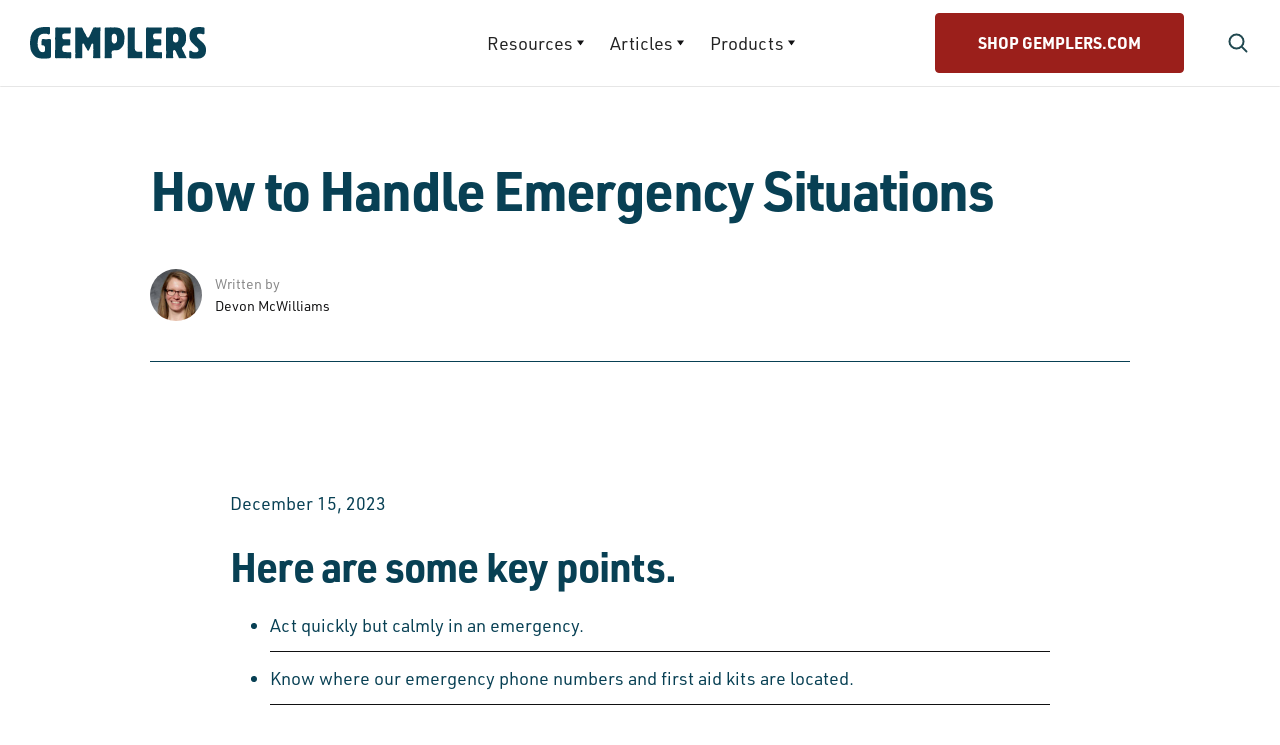

--- FILE ---
content_type: text/html
request_url: https://learn.gemplers.com/resources/how-to-handle-emergency-situations
body_size: 5461
content:
<!DOCTYPE html><!-- This site was created in Webflow. https://webflow.com --><!-- Last Published: Thu Feb 13 2025 17:30:57 GMT+0000 (Coordinated Universal Time) --><html data-wf-domain="learn.gemplers.com" data-wf-page="65655748fe23ca7dddb9b89a" data-wf-site="655fb8f164f58848ba62e8ba" data-wf-status="1" lang="en" data-wf-collection="65655748fe23ca7dddb9b84f" data-wf-item-slug="how-to-handle-emergency-situations"><head><meta charset="utf-8"/><title>How to Handle Emergency Situations - Gemplers</title><meta content="Learn tips for handling emergency situations on the farm, job site, or at home. This helpful guide will prepare you for emergencies." name="description"/><meta content="How to Handle Emergency Situations - Gemplers" property="og:title"/><meta content="Learn tips for handling emergency situations on the farm, job site, or at home. This helpful guide will prepare you for emergencies." property="og:description"/><meta content="" property="og:image"/><meta content="How to Handle Emergency Situations - Gemplers" property="twitter:title"/><meta content="Learn tips for handling emergency situations on the farm, job site, or at home. This helpful guide will prepare you for emergencies." property="twitter:description"/><meta content="" property="twitter:image"/><meta property="og:type" content="website"/><meta content="summary_large_image" name="twitter:card"/><meta content="width=device-width, initial-scale=1" name="viewport"/><meta content="Webflow" name="generator"/><link href="https://cdn.prod.website-files.com/655fb8f164f58848ba62e8ba/css/gemplers.webflow.fee7760d2.css" rel="stylesheet" type="text/css"/><script src="https://use.typekit.net/cad4eyu.js" type="text/javascript"></script><script type="text/javascript">try{Typekit.load();}catch(e){}</script><script type="text/javascript">!function(o,c){var n=c.documentElement,t=" w-mod-";n.className+=t+"js",("ontouchstart"in o||o.DocumentTouch&&c instanceof DocumentTouch)&&(n.className+=t+"touch")}(window,document);</script><link href="https://cdn.prod.website-files.com/655fb8f164f58848ba62e8ba/658c39a4516c4be72f03f290_gls%20favicon.png" rel="shortcut icon" type="image/x-icon"/><link href="https://cdn.prod.website-files.com/655fb8f164f58848ba62e8ba/658c39ae52d5ee59e3c66591_gls%20webclip.png" rel="apple-touch-icon"/><link href="https://learn.gemplers.com/resources/how-to-handle-emergency-situations" rel="canonical"/><script async="" src="https://www.googletagmanager.com/gtag/js?id=G-18V9SLYBLT"></script><script type="text/javascript">window.dataLayer = window.dataLayer || [];function gtag(){dataLayer.push(arguments);}gtag('set', 'developer_id.dZGVlNj', true);gtag('js', new Date());gtag('config', 'G-18V9SLYBLT');</script><style>
body{
  -webkit-font-smoothing: antialiased;
  -moz-osx-font-smoothing: grayscale;
}
</style></head><body><div id="Top"><div class="back-to-top-button-container"><a href="#Top" class="button-circle w-inline-block"><img src="https://cdn.prod.website-files.com/655fb8f164f58848ba62e8ba/655fb8f164f58848ba62e8c6_chevron-up.svg" alt="" class="button-icon"/></a></div></div><div class="announcement-bar bg-primary-1 hidden"><div class="container"><div class="announcement-row"><div class="text-small announcement-text">Jahr Media is now Above Madison. <a href="https://www.abovemadison.com/post/jahr-media-is-now-above-madison" class="text-white">Read more here!</a></div><div class="announcement-dismiss"><a href="#" class="button-circle button-circle-small bg-white w-inline-block"><img src="https://cdn.prod.website-files.com/655fb8f164f58848ba62e8ba/655fb8f164f58848ba62e8d6_x.svg" alt="" class="button-icon-small"/></a></div></div></div></div><div class="navbar-container border-bottom sticky-top"><div class="container"><div data-collapse="medium" data-animation="default" data-duration="400" data-easing="ease" data-easing2="ease" role="banner" class="navbar w-nav"><div class="navbar-content"><a href="/" class="brand w-nav-brand"><img src="https://cdn.prod.website-files.com/655fb8f164f58848ba62e8ba/6563821946738b1b09dbe29e_Gemplers%20Primary%20-%20Blue.svg" width="176" height="Auto" alt=""/></a><div id="w-node-_7bb586e1-09fb-3a6a-b733-ad8bfaac4077-faac4073" class="navbar-centered-menu"><nav role="navigation" class="nav-menu-wrapper w-nav-menu"><div class="nav-menu"><a href="https://learn.gemplers.com/#resources" class="nav-link w-inline-block"></a><div data-delay="0" data-hover="true" class="nav-link w-dropdown"><div class="nav-dropdown-toggle w-dropdown-toggle"><div class="row"><div class="nav-link-text">Resources</div><img src="https://cdn.prod.website-files.com/655fb8f164f58848ba62e8ba/655fb8f164f58848ba62e975_caret-down.svg" alt="" class="dropdown-icon"/></div></div><nav class="dropdown-list w-dropdown-list"><div class="dropdown-content"><div class="dropdown-column"><a href="/glossary" class="dropdown-link w-dropdown-link">Glossary</a><a href="https://learn.gemplers.com/#resources" class="dropdown-link w-dropdown-link">Safety Sheets</a><a href="/blog" class="dropdown-link w-dropdown-link">All Articles</a></div></div></nav></div><div data-delay="0" data-hover="true" class="nav-link w-dropdown"><div class="nav-dropdown-toggle w-dropdown-toggle"><div class="row"><div class="nav-link-text">Articles</div><img src="https://cdn.prod.website-files.com/655fb8f164f58848ba62e8ba/655fb8f164f58848ba62e975_caret-down.svg" alt="" class="dropdown-icon"/></div></div><nav class="dropdown-list w-dropdown-list"><div class="dropdown-content"><div class="dropdown-column"><a href="/category/buying-guides" class="dropdown-link w-dropdown-link">Buying Guides</a><a href="/category/tips-how-tos" class="dropdown-link w-dropdown-link">Tips &amp; How To&#x27;s</a><a href="/category/information" class="dropdown-link w-dropdown-link">Information</a><a href="/category/comparisons" class="dropdown-link w-dropdown-link">Comparisons</a><a href="/blog" class="dropdown-link w-dropdown-link">All Articles</a></div></div></nav></div><div data-delay="0" data-hover="true" class="nav-link w-dropdown"><div class="nav-dropdown-toggle w-dropdown-toggle"><div class="row"><div class="nav-link-text">Products</div><img src="https://cdn.prod.website-files.com/655fb8f164f58848ba62e8ba/655fb8f164f58848ba62e975_caret-down.svg" alt="" class="dropdown-icon"/></div></div><nav class="dropdown-list w-dropdown-list"><div class="dropdown-content"><div class="dropdown-column"><a href="https://gemplers.com/collections/landscaping?utm_source=referral&amp;utm_medium=gemplers+learning&amp;utm_campaign=home+button" target="_blank" class="dropdown-link w-dropdown-link">Landscaping</a><a href="https://gemplers.com/collections/growing?utm_source=referral&amp;utm_medium=gemplers+learning&amp;utm_campaign=home+button" class="dropdown-link w-dropdown-link">Growing</a><a href="https://gemplers.com/collections/safety?utm_source=referral&amp;utm_medium=gemplers+learning&amp;utm_campaign=home+button" target="_blank" class="dropdown-link w-dropdown-link">Safety</a><a href="https://gemplers.com/collections/mens-clothing?utm_source=referral&amp;utm_medium=gemplers+learning&amp;utm_campaign=home+button" target="_blank" class="dropdown-link w-dropdown-link">Clothing</a><a href="https://gemplers.com/collections/mens-footwear?utm_source=referral&amp;utm_medium=gemplers+learning&amp;utm_campaign=home+button" target="_blank" class="dropdown-link w-dropdown-link">Footwear</a><a href="https://gemplers.com/collections/gemplers?utm_source=referral&amp;utm_medium=gemplers+learning&amp;utm_campaign=home+button" target="_blank" class="dropdown-link w-dropdown-link">Gemplers Brand</a></div></div></nav></div><a href="https://gemplers.com/" class="button navbar-centered-button mobile-button w-inline-block"><div>Shop gemplers.com</div></a></div></nav></div><div class="menu-button w-nav-button"><img src="https://cdn.prod.website-files.com/655fb8f164f58848ba62e8ba/655fb8f164f58848ba62e8d7_menu.svg" alt=""/></div><div id="w-node-_37186013-ab7a-245b-6375-fcc873e11029-faac4073" class="nav-button-search-wrapper"><a id="w-node-_7bb586e1-09fb-3a6a-b733-ad8bfaac4081-faac4073" href="https://gemplers.com/?utm_source=referral&amp;utm_medium=gemplers+learning&amp;utm_campaign=home+button" target="_blank" class="button navbar-centered-button w-inline-block"><div>Shop gemplers.com</div></a><img src="https://cdn.prod.website-files.com/655fb8f164f58848ba62e8ba/6577369d6a8fe48f1b81cff5_search-dark.svg" loading="eager" alt="" class="search-trigger"/></div></div></div></div></div><div class="section blog-title-section"><div class="container blog-title-container"><div class="content-width-extra-large no-background"><img alt="" src="" class="post-main-image w-dyn-bind-empty"/><div><h1>How to Handle Emergency Situations</h1></div><div class="post-author-wrapper"><div class="post-author-details"><a href="#" class="author-avatar-link w-inline-block"><img src="https://cdn.prod.website-files.com/655fb8f164f58848ba62e8fc/658c3a54383d9bd0afed3a1e_devon%20mcwilliams%20gemplers.jpg" alt="" class="avatar"/></a><div><div class="text-muted">Written by</div><a href="/author/devon-mcwilliams">Devon McWilliams</a></div></div></div></div></div></div><div class="section half-top-padding"><div class="container"><div class="content-width-large align-center blog-container"><p>December 15, 2023</p><div class="article w-richtext"><h2>Here are some key points.</h2><ul role="list"><li>Act quickly but calmly in an emergency.</li><li>Know where our emergency phone numbers and first aid kits are located.</li><li>Get professional emergency medical help as soon as possible when someone is seriously injured.</li><li>Know what information to give a 911 dispatcher or other emergency telephone dispatcher.</li></ul><h2>Why your response is important</h2><p>Agricultural operations are often located some distance away from emergency medical services and other sources of professional medical help. In addition, many agricultural accidents occur in fields or other remote areas where they may go unnoticed for long periods of time. That’s why it’s important that you know what to do if you come across an emergency situation. Your quick actions can make the difference between life and death.</p><figure class="w-richtext-align-center w-richtext-figure-type-image"><div><img src="https://cdn.prod.website-files.com/655fb8f164f58848ba62e8fc/658b8e83d6a454cb5e075027_47-Emergency-Situations-1.jpeg" alt="Tractor tipping on slope" loading="lazy"/></div></figure><p>Agricultural accidents often occur some distance away from help.</p><figure class="w-richtext-align-center w-richtext-figure-type-image"><div><img src="https://cdn.prod.website-files.com/655fb8f164f58848ba62e8fc/658b8e8355fb7c50b9c7a63c_47-Emergency-Situations-2.jpeg" alt="Emergency blanket for a worker in a field" loading="lazy"/></div></figure><p>Know where our first aid kits are located and what is in them.</p><figure class="w-richtext-align-center w-richtext-figure-type-image"><div><img src="https://cdn.prod.website-files.com/655fb8f164f58848ba62e8fc/658b8e83f3efd1f4a48b445e_47-Emergency-Situations-3.jpeg" alt="Calling emergency line for help" loading="lazy"/></div></figure><p>If another person is with you, send that person to call the emergency medical services while you stay with the injured party. Reassure the injured person.</p><h2>How to recognize an emergency</h2><ul role="list"><li>If you see, hear or smell something unusual, that may be your first indication that an emergency situation exists.</li><li>Some examples of unusual noises include a person screaming or calling for help; sudden, loud voices; breaking glass; unusual machinery or equipment noise; screeching tires; or a loud crash.</li><li>An emergency may also exist if you smell something unusual. Be especially alert to this if you work with pesticides or other chemicals.</li><li>Some examples of unusual sights are spilled chemical containers, downed electrical wires, smoke or fire.</li><li>An emergency may also exist if you see someone having trouble breathing or speaking, holding his throat or chest, sweating for no apparent reason, or suddenly appearing dizzy or confused.</li><li>If you spot an emergency situation, get emergency help as soon as possible.</li></ul><h2>A few important tips</h2><ol role="list"><li>Know where our emergency telephone numbers are located.</li><li>Know where our first aid kits are located and what is in them.</li><li>Stay calm when you come across an emergency.</li><li>Quickly assess the situation. If someone is hurt, make sure both you and the injured person are out of immediate danger. For example, if someone is caught in a PTO, turn the power off if you can safely do so.</li></ol><strong><ol role="list">Warning:</ol></strong><ol role="list"> Never touch a downed power line. Don’t touch a person who has come into contact with a power line until the power has been turned off. If you need to move the person, use a wooden pole or other non-conducting object.<li>Call for professional emergency medical help as soon as possible. Don’t move a person with injuries to the head, neck or back unless he is in immediate danger. Administer CPR if the person isn’t breathing and you have been trained in CPR.</li><li>If another person is with you, send that person to call the emergency medical services while you stay with the injured party. Reassure the injured person.</li></ol><h2>Information to give an emergency dispatcher</h2><ul role="list"><li>the location of the emergency and how to get there</li><li>what happened and how many people are injured</li><li>what type of first aid is being given</li><li>what additional hazards exist</li><li>your name and the number you are calling from</li><li>whether someone will meet the emergency medical services by the road or at a remote location</li></ul><h2>Emergency Response Do’s and Don’ts</h2><p>Do</p><ul role="list"><li>Make sure someone knows where you are at all times, and have someone periodically check on you.</li><li>Know who to call for professional emergency medical help and what information will be needed.</li></ul><p>Don&#x27;t</p><ul role="list"><li>Move a person with head, neck or back injuries unless he is in immediate danger.</li><li>Forget to tell a supervisor if a first aid kit needs to be restocked.</li></ul><p></p></div></div></div><div class="container"></div></div><div class="download-wrapper"><div class="accordion-panel corner-tab"><div class="accordion-title-panel"><h6 class="no-bottom-space"><strong>Download Printable PDF</strong></h6><img src="https://cdn.prod.website-files.com/655fb8f164f58848ba62e8ba/655fb8f164f58848ba62e8d1_chevron-down.svg" alt="" class="accordion-title-icon"/></div><div class="accordion-content"><div class="small-text margin-top"><a href="#">Download a printable PDF version of these training tips for use in employee training.</a></div><a href="https://cdn.prod.website-files.com/655fb8f164f58848ba62e8fc/658b8e9d94967e35eb184816_TT_47_Emergency-Situations.pdf" target="_blank" class="button button-small w-button">English Download</a><a href="https://cdn.prod.website-files.com/655fb8f164f58848ba62e8fc/658b8e9f2f16f6d6621ba613_TTS_47_Emergency-Situations.pdf" target="_blank" class="button button-small margin-top w-button">Spanish Download</a></div></div></div><div class="footer-2 bg-primary-1"><div class="container"><div class="footer-2-top-row"><a href="/" class="footer-2-logo w-inline-block"><img src="https://cdn.prod.website-files.com/655fb8f164f58848ba62e8ba/656764b5121801a8680b89d2_Gemplers%20Primary%20-%20Sand.svg" width="250" height="Auto" alt="" class="footer-logo"/></a><div class="social-list"><a href="https://instagram.com/gemplers" class="button-round social-button w-inline-block"><img src="https://cdn.prod.website-files.com/655fb8f164f58848ba62e8ba/655fb8f164f58848ba62e8e2_instagram.svg" alt="" class="button-round-icon"/></a></div></div><div class="footer-2-middle-row"><div class="content-width-small footer-2-cta"><h3 class="space-bottom uppercase text-white">Where Outdoor Pros Come to Learn &amp; Grow</h3><a href="/blog" class="button button-large bg-white w-button">Find an article</a></div><div class="footer-menus-wrapper footer-2-menus-wrapper"><div class="vertical-link-menu"><a href="/category/buying-guides" class="vertical-link-item">Buying Guides</a><a href="/category/tips-how-tos" class="vertical-link-item">Tips &amp; How-Tos</a><a href="/category/information" class="vertical-link-item">Product Information</a><a href="/category/comparisons" class="vertical-link-item">Product Comparisons</a><a href="/blog" class="vertical-link-item">All Articles</a></div><div class="vertical-link-menu"><a href="https://learn.gemplers.com/#resources" class="vertical-link-item">Safety Training Guides</a><a href="/glossary" class="vertical-link-item">Glossary</a><a href="https://learn.gemplers.com/#resources" class="vertical-link-item">All Resources</a><a href="https://gemplers.com/?utm_source=referral&amp;utm_medium=gemplers+learning&amp;utm_campaign=home+button" target="_blank" class="vertical-link-item">Shop at Gemplers</a><a href="https://gemplers.com/pages/how-to-request-a-quote?utm_source=referral&amp;utm_medium=gemplers+learning&amp;utm_campaign=home+button" target="_blank" class="vertical-link-item">Get a Quote</a></div></div></div><div class="footer-2-bottom-row"><div class="footer-fine-print"><div>© Gempler&#x27;s, INC</div></div></div></div></div><div class="search-modal"><div class="search-modal-screen"></div><div class="search-modal-container"><form action="/search" class="horizontal-form search-form w-form"><input class="form-input w-input" maxlength="256" name="query" placeholder="Search for articles or resources..." type="search" id="search" required=""/><input type="submit" class="button button-small adjacent-to-input w-button" value="Search"/></form></div></div><script src="https://d3e54v103j8qbb.cloudfront.net/js/jquery-3.5.1.min.dc5e7f18c8.js?site=655fb8f164f58848ba62e8ba" type="text/javascript" integrity="sha256-9/aliU8dGd2tb6OSsuzixeV4y/faTqgFtohetphbbj0=" crossorigin="anonymous"></script><script src="https://cdn.prod.website-files.com/655fb8f164f58848ba62e8ba/js/webflow.254c21e8.f8610f39ee99352f.js" type="text/javascript"></script></body></html>

--- FILE ---
content_type: text/css
request_url: https://cdn.prod.website-files.com/655fb8f164f58848ba62e8ba/css/gemplers.webflow.fee7760d2.css
body_size: 19485
content:
html {
  -webkit-text-size-adjust: 100%;
  -ms-text-size-adjust: 100%;
  font-family: sans-serif;
}

body {
  margin: 0;
}

article, aside, details, figcaption, figure, footer, header, hgroup, main, menu, nav, section, summary {
  display: block;
}

audio, canvas, progress, video {
  vertical-align: baseline;
  display: inline-block;
}

audio:not([controls]) {
  height: 0;
  display: none;
}

[hidden], template {
  display: none;
}

a {
  background-color: #0000;
}

a:active, a:hover {
  outline: 0;
}

abbr[title] {
  border-bottom: 1px dotted;
}

b, strong {
  font-weight: bold;
}

dfn {
  font-style: italic;
}

h1 {
  margin: .67em 0;
  font-size: 2em;
}

mark {
  color: #000;
  background: #ff0;
}

small {
  font-size: 80%;
}

sub, sup {
  vertical-align: baseline;
  font-size: 75%;
  line-height: 0;
  position: relative;
}

sup {
  top: -.5em;
}

sub {
  bottom: -.25em;
}

img {
  border: 0;
}

svg:not(:root) {
  overflow: hidden;
}

hr {
  box-sizing: content-box;
  height: 0;
}

pre {
  overflow: auto;
}

code, kbd, pre, samp {
  font-family: monospace;
  font-size: 1em;
}

button, input, optgroup, select, textarea {
  color: inherit;
  font: inherit;
  margin: 0;
}

button {
  overflow: visible;
}

button, select {
  text-transform: none;
}

button, html input[type="button"], input[type="reset"] {
  -webkit-appearance: button;
  cursor: pointer;
}

button[disabled], html input[disabled] {
  cursor: default;
}

button::-moz-focus-inner, input::-moz-focus-inner {
  border: 0;
  padding: 0;
}

input {
  line-height: normal;
}

input[type="checkbox"], input[type="radio"] {
  box-sizing: border-box;
  padding: 0;
}

input[type="number"]::-webkit-inner-spin-button, input[type="number"]::-webkit-outer-spin-button {
  height: auto;
}

input[type="search"] {
  -webkit-appearance: none;
}

input[type="search"]::-webkit-search-cancel-button, input[type="search"]::-webkit-search-decoration {
  -webkit-appearance: none;
}

legend {
  border: 0;
  padding: 0;
}

textarea {
  overflow: auto;
}

optgroup {
  font-weight: bold;
}

table {
  border-collapse: collapse;
  border-spacing: 0;
}

td, th {
  padding: 0;
}

@font-face {
  font-family: webflow-icons;
  src: url("[data-uri]") format("truetype");
  font-weight: normal;
  font-style: normal;
}

[class^="w-icon-"], [class*=" w-icon-"] {
  speak: none;
  font-variant: normal;
  text-transform: none;
  -webkit-font-smoothing: antialiased;
  -moz-osx-font-smoothing: grayscale;
  font-style: normal;
  font-weight: normal;
  line-height: 1;
  font-family: webflow-icons !important;
}

.w-icon-slider-right:before {
  content: "";
}

.w-icon-slider-left:before {
  content: "";
}

.w-icon-nav-menu:before {
  content: "";
}

.w-icon-arrow-down:before, .w-icon-dropdown-toggle:before {
  content: "";
}

.w-icon-file-upload-remove:before {
  content: "";
}

.w-icon-file-upload-icon:before {
  content: "";
}

* {
  box-sizing: border-box;
}

html {
  height: 100%;
}

body {
  color: #333;
  background-color: #fff;
  min-height: 100%;
  margin: 0;
  font-family: Arial, sans-serif;
  font-size: 14px;
  line-height: 20px;
}

img {
  vertical-align: middle;
  max-width: 100%;
  display: inline-block;
}

html.w-mod-touch * {
  background-attachment: scroll !important;
}

.w-block {
  display: block;
}

.w-inline-block {
  max-width: 100%;
  display: inline-block;
}

.w-clearfix:before, .w-clearfix:after {
  content: " ";
  grid-area: 1 / 1 / 2 / 2;
  display: table;
}

.w-clearfix:after {
  clear: both;
}

.w-hidden {
  display: none;
}

.w-button {
  color: #fff;
  line-height: inherit;
  cursor: pointer;
  background-color: #3898ec;
  border: 0;
  border-radius: 0;
  padding: 9px 15px;
  text-decoration: none;
  display: inline-block;
}

input.w-button {
  -webkit-appearance: button;
}

html[data-w-dynpage] [data-w-cloak] {
  color: #0000 !important;
}

.w-code-block {
  margin: unset;
}

pre.w-code-block code {
  all: inherit;
}

.w-optimization {
  display: contents;
}

.w-webflow-badge, .w-webflow-badge > img {
  box-sizing: unset;
  width: unset;
  height: unset;
  max-height: unset;
  max-width: unset;
  min-height: unset;
  min-width: unset;
  margin: unset;
  padding: unset;
  float: unset;
  clear: unset;
  border: unset;
  border-radius: unset;
  background: unset;
  background-image: unset;
  background-position: unset;
  background-size: unset;
  background-repeat: unset;
  background-origin: unset;
  background-clip: unset;
  background-attachment: unset;
  background-color: unset;
  box-shadow: unset;
  transform: unset;
  direction: unset;
  font-family: unset;
  font-weight: unset;
  color: unset;
  font-size: unset;
  line-height: unset;
  font-style: unset;
  font-variant: unset;
  text-align: unset;
  letter-spacing: unset;
  -webkit-text-decoration: unset;
  text-decoration: unset;
  text-indent: unset;
  text-transform: unset;
  list-style-type: unset;
  text-shadow: unset;
  vertical-align: unset;
  cursor: unset;
  white-space: unset;
  word-break: unset;
  word-spacing: unset;
  word-wrap: unset;
  transition: unset;
}

.w-webflow-badge {
  white-space: nowrap;
  cursor: pointer;
  box-shadow: 0 0 0 1px #0000001a, 0 1px 3px #0000001a;
  visibility: visible !important;
  opacity: 1 !important;
  z-index: 2147483647 !important;
  color: #aaadb0 !important;
  overflow: unset !important;
  background-color: #fff !important;
  border-radius: 3px !important;
  width: auto !important;
  height: auto !important;
  margin: 0 !important;
  padding: 6px !important;
  font-size: 12px !important;
  line-height: 14px !important;
  text-decoration: none !important;
  display: inline-block !important;
  position: fixed !important;
  inset: auto 12px 12px auto !important;
  transform: none !important;
}

.w-webflow-badge > img {
  position: unset;
  visibility: unset !important;
  opacity: 1 !important;
  vertical-align: middle !important;
  display: inline-block !important;
}

h1, h2, h3, h4, h5, h6 {
  margin-bottom: 10px;
  font-weight: bold;
}

h1 {
  margin-top: 20px;
  font-size: 38px;
  line-height: 44px;
}

h2 {
  margin-top: 20px;
  font-size: 32px;
  line-height: 36px;
}

h3 {
  margin-top: 20px;
  font-size: 24px;
  line-height: 30px;
}

h4 {
  margin-top: 10px;
  font-size: 18px;
  line-height: 24px;
}

h5 {
  margin-top: 10px;
  font-size: 14px;
  line-height: 20px;
}

h6 {
  margin-top: 10px;
  font-size: 12px;
  line-height: 18px;
}

p {
  margin-top: 0;
  margin-bottom: 10px;
}

blockquote {
  border-left: 5px solid #e2e2e2;
  margin: 0 0 10px;
  padding: 10px 20px;
  font-size: 18px;
  line-height: 22px;
}

figure {
  margin: 0 0 10px;
}

figcaption {
  text-align: center;
  margin-top: 5px;
}

ul, ol {
  margin-top: 0;
  margin-bottom: 10px;
  padding-left: 40px;
}

.w-list-unstyled {
  padding-left: 0;
  list-style: none;
}

.w-embed:before, .w-embed:after {
  content: " ";
  grid-area: 1 / 1 / 2 / 2;
  display: table;
}

.w-embed:after {
  clear: both;
}

.w-video {
  width: 100%;
  padding: 0;
  position: relative;
}

.w-video iframe, .w-video object, .w-video embed {
  border: none;
  width: 100%;
  height: 100%;
  position: absolute;
  top: 0;
  left: 0;
}

fieldset {
  border: 0;
  margin: 0;
  padding: 0;
}

button, [type="button"], [type="reset"] {
  cursor: pointer;
  -webkit-appearance: button;
  border: 0;
}

.w-form {
  margin: 0 0 15px;
}

.w-form-done {
  text-align: center;
  background-color: #ddd;
  padding: 20px;
  display: none;
}

.w-form-fail {
  background-color: #ffdede;
  margin-top: 10px;
  padding: 10px;
  display: none;
}

label {
  margin-bottom: 5px;
  font-weight: bold;
  display: block;
}

.w-input, .w-select {
  color: #333;
  vertical-align: middle;
  background-color: #fff;
  border: 1px solid #ccc;
  width: 100%;
  height: 38px;
  margin-bottom: 10px;
  padding: 8px 12px;
  font-size: 14px;
  line-height: 1.42857;
  display: block;
}

.w-input::placeholder, .w-select::placeholder {
  color: #999;
}

.w-input:focus, .w-select:focus {
  border-color: #3898ec;
  outline: 0;
}

.w-input[disabled], .w-select[disabled], .w-input[readonly], .w-select[readonly], fieldset[disabled] .w-input, fieldset[disabled] .w-select {
  cursor: not-allowed;
}

.w-input[disabled]:not(.w-input-disabled), .w-select[disabled]:not(.w-input-disabled), .w-input[readonly], .w-select[readonly], fieldset[disabled]:not(.w-input-disabled) .w-input, fieldset[disabled]:not(.w-input-disabled) .w-select {
  background-color: #eee;
}

textarea.w-input, textarea.w-select {
  height: auto;
}

.w-select {
  background-color: #f3f3f3;
}

.w-select[multiple] {
  height: auto;
}

.w-form-label {
  cursor: pointer;
  margin-bottom: 0;
  font-weight: normal;
  display: inline-block;
}

.w-radio {
  margin-bottom: 5px;
  padding-left: 20px;
  display: block;
}

.w-radio:before, .w-radio:after {
  content: " ";
  grid-area: 1 / 1 / 2 / 2;
  display: table;
}

.w-radio:after {
  clear: both;
}

.w-radio-input {
  float: left;
  margin: 3px 0 0 -20px;
  line-height: normal;
}

.w-file-upload {
  margin-bottom: 10px;
  display: block;
}

.w-file-upload-input {
  opacity: 0;
  z-index: -100;
  width: .1px;
  height: .1px;
  position: absolute;
  overflow: hidden;
}

.w-file-upload-default, .w-file-upload-uploading, .w-file-upload-success {
  color: #333;
  display: inline-block;
}

.w-file-upload-error {
  margin-top: 10px;
  display: block;
}

.w-file-upload-default.w-hidden, .w-file-upload-uploading.w-hidden, .w-file-upload-error.w-hidden, .w-file-upload-success.w-hidden {
  display: none;
}

.w-file-upload-uploading-btn {
  cursor: pointer;
  background-color: #fafafa;
  border: 1px solid #ccc;
  margin: 0;
  padding: 8px 12px;
  font-size: 14px;
  font-weight: normal;
  display: flex;
}

.w-file-upload-file {
  background-color: #fafafa;
  border: 1px solid #ccc;
  flex-grow: 1;
  justify-content: space-between;
  margin: 0;
  padding: 8px 9px 8px 11px;
  display: flex;
}

.w-file-upload-file-name {
  font-size: 14px;
  font-weight: normal;
  display: block;
}

.w-file-remove-link {
  cursor: pointer;
  width: auto;
  height: auto;
  margin-top: 3px;
  margin-left: 10px;
  padding: 3px;
  display: block;
}

.w-icon-file-upload-remove {
  margin: auto;
  font-size: 10px;
}

.w-file-upload-error-msg {
  color: #ea384c;
  padding: 2px 0;
  display: inline-block;
}

.w-file-upload-info {
  padding: 0 12px;
  line-height: 38px;
  display: inline-block;
}

.w-file-upload-label {
  cursor: pointer;
  background-color: #fafafa;
  border: 1px solid #ccc;
  margin: 0;
  padding: 8px 12px;
  font-size: 14px;
  font-weight: normal;
  display: inline-block;
}

.w-icon-file-upload-icon, .w-icon-file-upload-uploading {
  width: 20px;
  margin-right: 8px;
  display: inline-block;
}

.w-icon-file-upload-uploading {
  height: 20px;
}

.w-container {
  max-width: 940px;
  margin-left: auto;
  margin-right: auto;
}

.w-container:before, .w-container:after {
  content: " ";
  grid-area: 1 / 1 / 2 / 2;
  display: table;
}

.w-container:after {
  clear: both;
}

.w-container .w-row {
  margin-left: -10px;
  margin-right: -10px;
}

.w-row:before, .w-row:after {
  content: " ";
  grid-area: 1 / 1 / 2 / 2;
  display: table;
}

.w-row:after {
  clear: both;
}

.w-row .w-row {
  margin-left: 0;
  margin-right: 0;
}

.w-col {
  float: left;
  width: 100%;
  min-height: 1px;
  padding-left: 10px;
  padding-right: 10px;
  position: relative;
}

.w-col .w-col {
  padding-left: 0;
  padding-right: 0;
}

.w-col-1 {
  width: 8.33333%;
}

.w-col-2 {
  width: 16.6667%;
}

.w-col-3 {
  width: 25%;
}

.w-col-4 {
  width: 33.3333%;
}

.w-col-5 {
  width: 41.6667%;
}

.w-col-6 {
  width: 50%;
}

.w-col-7 {
  width: 58.3333%;
}

.w-col-8 {
  width: 66.6667%;
}

.w-col-9 {
  width: 75%;
}

.w-col-10 {
  width: 83.3333%;
}

.w-col-11 {
  width: 91.6667%;
}

.w-col-12 {
  width: 100%;
}

.w-hidden-main {
  display: none !important;
}

@media screen and (max-width: 991px) {
  .w-container {
    max-width: 728px;
  }

  .w-hidden-main {
    display: inherit !important;
  }

  .w-hidden-medium {
    display: none !important;
  }

  .w-col-medium-1 {
    width: 8.33333%;
  }

  .w-col-medium-2 {
    width: 16.6667%;
  }

  .w-col-medium-3 {
    width: 25%;
  }

  .w-col-medium-4 {
    width: 33.3333%;
  }

  .w-col-medium-5 {
    width: 41.6667%;
  }

  .w-col-medium-6 {
    width: 50%;
  }

  .w-col-medium-7 {
    width: 58.3333%;
  }

  .w-col-medium-8 {
    width: 66.6667%;
  }

  .w-col-medium-9 {
    width: 75%;
  }

  .w-col-medium-10 {
    width: 83.3333%;
  }

  .w-col-medium-11 {
    width: 91.6667%;
  }

  .w-col-medium-12 {
    width: 100%;
  }

  .w-col-stack {
    width: 100%;
    left: auto;
    right: auto;
  }
}

@media screen and (max-width: 767px) {
  .w-hidden-main, .w-hidden-medium {
    display: inherit !important;
  }

  .w-hidden-small {
    display: none !important;
  }

  .w-row, .w-container .w-row {
    margin-left: 0;
    margin-right: 0;
  }

  .w-col {
    width: 100%;
    left: auto;
    right: auto;
  }

  .w-col-small-1 {
    width: 8.33333%;
  }

  .w-col-small-2 {
    width: 16.6667%;
  }

  .w-col-small-3 {
    width: 25%;
  }

  .w-col-small-4 {
    width: 33.3333%;
  }

  .w-col-small-5 {
    width: 41.6667%;
  }

  .w-col-small-6 {
    width: 50%;
  }

  .w-col-small-7 {
    width: 58.3333%;
  }

  .w-col-small-8 {
    width: 66.6667%;
  }

  .w-col-small-9 {
    width: 75%;
  }

  .w-col-small-10 {
    width: 83.3333%;
  }

  .w-col-small-11 {
    width: 91.6667%;
  }

  .w-col-small-12 {
    width: 100%;
  }
}

@media screen and (max-width: 479px) {
  .w-container {
    max-width: none;
  }

  .w-hidden-main, .w-hidden-medium, .w-hidden-small {
    display: inherit !important;
  }

  .w-hidden-tiny {
    display: none !important;
  }

  .w-col {
    width: 100%;
  }

  .w-col-tiny-1 {
    width: 8.33333%;
  }

  .w-col-tiny-2 {
    width: 16.6667%;
  }

  .w-col-tiny-3 {
    width: 25%;
  }

  .w-col-tiny-4 {
    width: 33.3333%;
  }

  .w-col-tiny-5 {
    width: 41.6667%;
  }

  .w-col-tiny-6 {
    width: 50%;
  }

  .w-col-tiny-7 {
    width: 58.3333%;
  }

  .w-col-tiny-8 {
    width: 66.6667%;
  }

  .w-col-tiny-9 {
    width: 75%;
  }

  .w-col-tiny-10 {
    width: 83.3333%;
  }

  .w-col-tiny-11 {
    width: 91.6667%;
  }

  .w-col-tiny-12 {
    width: 100%;
  }
}

.w-widget {
  position: relative;
}

.w-widget-map {
  width: 100%;
  height: 400px;
}

.w-widget-map label {
  width: auto;
  display: inline;
}

.w-widget-map img {
  max-width: inherit;
}

.w-widget-map .gm-style-iw {
  text-align: center;
}

.w-widget-map .gm-style-iw > button {
  display: none !important;
}

.w-widget-twitter {
  overflow: hidden;
}

.w-widget-twitter-count-shim {
  vertical-align: top;
  text-align: center;
  background: #fff;
  border: 1px solid #758696;
  border-radius: 3px;
  width: 28px;
  height: 20px;
  display: inline-block;
  position: relative;
}

.w-widget-twitter-count-shim * {
  pointer-events: none;
  -webkit-user-select: none;
  user-select: none;
}

.w-widget-twitter-count-shim .w-widget-twitter-count-inner {
  text-align: center;
  color: #999;
  font-family: serif;
  font-size: 15px;
  line-height: 12px;
  position: relative;
}

.w-widget-twitter-count-shim .w-widget-twitter-count-clear {
  display: block;
  position: relative;
}

.w-widget-twitter-count-shim.w--large {
  width: 36px;
  height: 28px;
}

.w-widget-twitter-count-shim.w--large .w-widget-twitter-count-inner {
  font-size: 18px;
  line-height: 18px;
}

.w-widget-twitter-count-shim:not(.w--vertical) {
  margin-left: 5px;
  margin-right: 8px;
}

.w-widget-twitter-count-shim:not(.w--vertical).w--large {
  margin-left: 6px;
}

.w-widget-twitter-count-shim:not(.w--vertical):before, .w-widget-twitter-count-shim:not(.w--vertical):after {
  content: " ";
  pointer-events: none;
  border: solid #0000;
  width: 0;
  height: 0;
  position: absolute;
  top: 50%;
  left: 0;
}

.w-widget-twitter-count-shim:not(.w--vertical):before {
  border-width: 4px;
  border-color: #75869600 #5d6c7b #75869600 #75869600;
  margin-top: -4px;
  margin-left: -9px;
}

.w-widget-twitter-count-shim:not(.w--vertical).w--large:before {
  border-width: 5px;
  margin-top: -5px;
  margin-left: -10px;
}

.w-widget-twitter-count-shim:not(.w--vertical):after {
  border-width: 4px;
  border-color: #fff0 #fff #fff0 #fff0;
  margin-top: -4px;
  margin-left: -8px;
}

.w-widget-twitter-count-shim:not(.w--vertical).w--large:after {
  border-width: 5px;
  margin-top: -5px;
  margin-left: -9px;
}

.w-widget-twitter-count-shim.w--vertical {
  width: 61px;
  height: 33px;
  margin-bottom: 8px;
}

.w-widget-twitter-count-shim.w--vertical:before, .w-widget-twitter-count-shim.w--vertical:after {
  content: " ";
  pointer-events: none;
  border: solid #0000;
  width: 0;
  height: 0;
  position: absolute;
  top: 100%;
  left: 50%;
}

.w-widget-twitter-count-shim.w--vertical:before {
  border-width: 5px;
  border-color: #5d6c7b #75869600 #75869600;
  margin-left: -5px;
}

.w-widget-twitter-count-shim.w--vertical:after {
  border-width: 4px;
  border-color: #fff #fff0 #fff0;
  margin-left: -4px;
}

.w-widget-twitter-count-shim.w--vertical .w-widget-twitter-count-inner {
  font-size: 18px;
  line-height: 22px;
}

.w-widget-twitter-count-shim.w--vertical.w--large {
  width: 76px;
}

.w-background-video {
  color: #fff;
  height: 500px;
  position: relative;
  overflow: hidden;
}

.w-background-video > video {
  object-fit: cover;
  z-index: -100;
  background-position: 50%;
  background-size: cover;
  width: 100%;
  height: 100%;
  margin: auto;
  position: absolute;
  inset: -100%;
}

.w-background-video > video::-webkit-media-controls-start-playback-button {
  -webkit-appearance: none;
  display: none !important;
}

.w-background-video--control {
  background-color: #0000;
  padding: 0;
  position: absolute;
  bottom: 1em;
  right: 1em;
}

.w-background-video--control > [hidden] {
  display: none !important;
}

.w-slider {
  text-align: center;
  clear: both;
  -webkit-tap-highlight-color: #0000;
  tap-highlight-color: #0000;
  background: #ddd;
  height: 300px;
  position: relative;
}

.w-slider-mask {
  z-index: 1;
  white-space: nowrap;
  height: 100%;
  display: block;
  position: relative;
  left: 0;
  right: 0;
  overflow: hidden;
}

.w-slide {
  vertical-align: top;
  white-space: normal;
  text-align: left;
  width: 100%;
  height: 100%;
  display: inline-block;
  position: relative;
}

.w-slider-nav {
  z-index: 2;
  text-align: center;
  -webkit-tap-highlight-color: #0000;
  tap-highlight-color: #0000;
  height: 40px;
  margin: auto;
  padding-top: 10px;
  position: absolute;
  inset: auto 0 0;
}

.w-slider-nav.w-round > div {
  border-radius: 100%;
}

.w-slider-nav.w-num > div {
  font-size: inherit;
  line-height: inherit;
  width: auto;
  height: auto;
  padding: .2em .5em;
}

.w-slider-nav.w-shadow > div {
  box-shadow: 0 0 3px #3336;
}

.w-slider-nav-invert {
  color: #fff;
}

.w-slider-nav-invert > div {
  background-color: #2226;
}

.w-slider-nav-invert > div.w-active {
  background-color: #222;
}

.w-slider-dot {
  cursor: pointer;
  background-color: #fff6;
  width: 1em;
  height: 1em;
  margin: 0 3px .5em;
  transition: background-color .1s, color .1s;
  display: inline-block;
  position: relative;
}

.w-slider-dot.w-active {
  background-color: #fff;
}

.w-slider-dot:focus {
  outline: none;
  box-shadow: 0 0 0 2px #fff;
}

.w-slider-dot:focus.w-active {
  box-shadow: none;
}

.w-slider-arrow-left, .w-slider-arrow-right {
  cursor: pointer;
  color: #fff;
  -webkit-tap-highlight-color: #0000;
  tap-highlight-color: #0000;
  -webkit-user-select: none;
  user-select: none;
  width: 80px;
  margin: auto;
  font-size: 40px;
  position: absolute;
  inset: 0;
  overflow: hidden;
}

.w-slider-arrow-left [class^="w-icon-"], .w-slider-arrow-right [class^="w-icon-"], .w-slider-arrow-left [class*=" w-icon-"], .w-slider-arrow-right [class*=" w-icon-"] {
  position: absolute;
}

.w-slider-arrow-left:focus, .w-slider-arrow-right:focus {
  outline: 0;
}

.w-slider-arrow-left {
  z-index: 3;
  right: auto;
}

.w-slider-arrow-right {
  z-index: 4;
  left: auto;
}

.w-icon-slider-left, .w-icon-slider-right {
  width: 1em;
  height: 1em;
  margin: auto;
  inset: 0;
}

.w-slider-aria-label {
  clip: rect(0 0 0 0);
  border: 0;
  width: 1px;
  height: 1px;
  margin: -1px;
  padding: 0;
  position: absolute;
  overflow: hidden;
}

.w-slider-force-show {
  display: block !important;
}

.w-dropdown {
  text-align: left;
  z-index: 900;
  margin-left: auto;
  margin-right: auto;
  display: inline-block;
  position: relative;
}

.w-dropdown-btn, .w-dropdown-toggle, .w-dropdown-link {
  vertical-align: top;
  color: #222;
  text-align: left;
  white-space: nowrap;
  margin-left: auto;
  margin-right: auto;
  padding: 20px;
  text-decoration: none;
  position: relative;
}

.w-dropdown-toggle {
  -webkit-user-select: none;
  user-select: none;
  cursor: pointer;
  padding-right: 40px;
  display: inline-block;
}

.w-dropdown-toggle:focus {
  outline: 0;
}

.w-icon-dropdown-toggle {
  width: 1em;
  height: 1em;
  margin: auto 20px auto auto;
  position: absolute;
  top: 0;
  bottom: 0;
  right: 0;
}

.w-dropdown-list {
  background: #ddd;
  min-width: 100%;
  display: none;
  position: absolute;
}

.w-dropdown-list.w--open {
  display: block;
}

.w-dropdown-link {
  color: #222;
  padding: 10px 20px;
  display: block;
}

.w-dropdown-link.w--current {
  color: #0082f3;
}

.w-dropdown-link:focus {
  outline: 0;
}

@media screen and (max-width: 767px) {
  .w-nav-brand {
    padding-left: 10px;
  }
}

.w-lightbox-backdrop {
  cursor: auto;
  letter-spacing: normal;
  text-indent: 0;
  text-shadow: none;
  text-transform: none;
  visibility: visible;
  white-space: normal;
  word-break: normal;
  word-spacing: normal;
  word-wrap: normal;
  color: #fff;
  text-align: center;
  z-index: 2000;
  opacity: 0;
  -webkit-user-select: none;
  -moz-user-select: none;
  -webkit-tap-highlight-color: transparent;
  background: #000000e6;
  outline: 0;
  font-family: Helvetica Neue, Helvetica, Ubuntu, Segoe UI, Verdana, sans-serif;
  font-size: 17px;
  font-style: normal;
  font-weight: 300;
  line-height: 1.2;
  list-style: disc;
  position: fixed;
  inset: 0;
  -webkit-transform: translate(0);
}

.w-lightbox-backdrop, .w-lightbox-container {
  -webkit-overflow-scrolling: touch;
  height: 100%;
  overflow: auto;
}

.w-lightbox-content {
  height: 100vh;
  position: relative;
  overflow: hidden;
}

.w-lightbox-view {
  opacity: 0;
  width: 100vw;
  height: 100vh;
  position: absolute;
}

.w-lightbox-view:before {
  content: "";
  height: 100vh;
}

.w-lightbox-group, .w-lightbox-group .w-lightbox-view, .w-lightbox-group .w-lightbox-view:before {
  height: 86vh;
}

.w-lightbox-frame, .w-lightbox-view:before {
  vertical-align: middle;
  display: inline-block;
}

.w-lightbox-figure {
  margin: 0;
  position: relative;
}

.w-lightbox-group .w-lightbox-figure {
  cursor: pointer;
}

.w-lightbox-img {
  width: auto;
  max-width: none;
  height: auto;
}

.w-lightbox-image {
  float: none;
  max-width: 100vw;
  max-height: 100vh;
  display: block;
}

.w-lightbox-group .w-lightbox-image {
  max-height: 86vh;
}

.w-lightbox-caption {
  text-align: left;
  text-overflow: ellipsis;
  white-space: nowrap;
  background: #0006;
  padding: .5em 1em;
  position: absolute;
  bottom: 0;
  left: 0;
  right: 0;
  overflow: hidden;
}

.w-lightbox-embed {
  width: 100%;
  height: 100%;
  position: absolute;
  inset: 0;
}

.w-lightbox-control {
  cursor: pointer;
  background-position: center;
  background-repeat: no-repeat;
  background-size: 24px;
  width: 4em;
  transition: all .3s;
  position: absolute;
  top: 0;
}

.w-lightbox-left {
  background-image: url("[data-uri]");
  display: none;
  bottom: 0;
  left: 0;
}

.w-lightbox-right {
  background-image: url("[data-uri]");
  display: none;
  bottom: 0;
  right: 0;
}

.w-lightbox-close {
  background-image: url("[data-uri]");
  background-size: 18px;
  height: 2.6em;
  right: 0;
}

.w-lightbox-strip {
  white-space: nowrap;
  padding: 0 1vh;
  line-height: 0;
  position: absolute;
  bottom: 0;
  left: 0;
  right: 0;
  overflow: auto hidden;
}

.w-lightbox-item {
  box-sizing: content-box;
  cursor: pointer;
  width: 10vh;
  padding: 2vh 1vh;
  display: inline-block;
  -webkit-transform: translate3d(0, 0, 0);
}

.w-lightbox-active {
  opacity: .3;
}

.w-lightbox-thumbnail {
  background: #222;
  height: 10vh;
  position: relative;
  overflow: hidden;
}

.w-lightbox-thumbnail-image {
  position: absolute;
  top: 0;
  left: 0;
}

.w-lightbox-thumbnail .w-lightbox-tall {
  width: 100%;
  top: 50%;
  transform: translate(0, -50%);
}

.w-lightbox-thumbnail .w-lightbox-wide {
  height: 100%;
  left: 50%;
  transform: translate(-50%);
}

.w-lightbox-spinner {
  box-sizing: border-box;
  border: 5px solid #0006;
  border-radius: 50%;
  width: 40px;
  height: 40px;
  margin-top: -20px;
  margin-left: -20px;
  animation: .8s linear infinite spin;
  position: absolute;
  top: 50%;
  left: 50%;
}

.w-lightbox-spinner:after {
  content: "";
  border: 3px solid #0000;
  border-bottom-color: #fff;
  border-radius: 50%;
  position: absolute;
  inset: -4px;
}

.w-lightbox-hide {
  display: none;
}

.w-lightbox-noscroll {
  overflow: hidden;
}

@media (min-width: 768px) {
  .w-lightbox-content {
    height: 96vh;
    margin-top: 2vh;
  }

  .w-lightbox-view, .w-lightbox-view:before {
    height: 96vh;
  }

  .w-lightbox-group, .w-lightbox-group .w-lightbox-view, .w-lightbox-group .w-lightbox-view:before {
    height: 84vh;
  }

  .w-lightbox-image {
    max-width: 96vw;
    max-height: 96vh;
  }

  .w-lightbox-group .w-lightbox-image {
    max-width: 82.3vw;
    max-height: 84vh;
  }

  .w-lightbox-left, .w-lightbox-right {
    opacity: .5;
    display: block;
  }

  .w-lightbox-close {
    opacity: .8;
  }

  .w-lightbox-control:hover {
    opacity: 1;
  }
}

.w-lightbox-inactive, .w-lightbox-inactive:hover {
  opacity: 0;
}

.w-richtext:before, .w-richtext:after {
  content: " ";
  grid-area: 1 / 1 / 2 / 2;
  display: table;
}

.w-richtext:after {
  clear: both;
}

.w-richtext[contenteditable="true"]:before, .w-richtext[contenteditable="true"]:after {
  white-space: initial;
}

.w-richtext ol, .w-richtext ul {
  overflow: hidden;
}

.w-richtext .w-richtext-figure-selected.w-richtext-figure-type-video div:after, .w-richtext .w-richtext-figure-selected[data-rt-type="video"] div:after, .w-richtext .w-richtext-figure-selected.w-richtext-figure-type-image div, .w-richtext .w-richtext-figure-selected[data-rt-type="image"] div {
  outline: 2px solid #2895f7;
}

.w-richtext figure.w-richtext-figure-type-video > div:after, .w-richtext figure[data-rt-type="video"] > div:after {
  content: "";
  display: none;
  position: absolute;
  inset: 0;
}

.w-richtext figure {
  max-width: 60%;
  position: relative;
}

.w-richtext figure > div:before {
  cursor: default !important;
}

.w-richtext figure img {
  width: 100%;
}

.w-richtext figure figcaption.w-richtext-figcaption-placeholder {
  opacity: .6;
}

.w-richtext figure div {
  color: #0000;
  font-size: 0;
}

.w-richtext figure.w-richtext-figure-type-image, .w-richtext figure[data-rt-type="image"] {
  display: table;
}

.w-richtext figure.w-richtext-figure-type-image > div, .w-richtext figure[data-rt-type="image"] > div {
  display: inline-block;
}

.w-richtext figure.w-richtext-figure-type-image > figcaption, .w-richtext figure[data-rt-type="image"] > figcaption {
  caption-side: bottom;
  display: table-caption;
}

.w-richtext figure.w-richtext-figure-type-video, .w-richtext figure[data-rt-type="video"] {
  width: 60%;
  height: 0;
}

.w-richtext figure.w-richtext-figure-type-video iframe, .w-richtext figure[data-rt-type="video"] iframe {
  width: 100%;
  height: 100%;
  position: absolute;
  top: 0;
  left: 0;
}

.w-richtext figure.w-richtext-figure-type-video > div, .w-richtext figure[data-rt-type="video"] > div {
  width: 100%;
}

.w-richtext figure.w-richtext-align-center {
  clear: both;
  margin-left: auto;
  margin-right: auto;
}

.w-richtext figure.w-richtext-align-center.w-richtext-figure-type-image > div, .w-richtext figure.w-richtext-align-center[data-rt-type="image"] > div {
  max-width: 100%;
}

.w-richtext figure.w-richtext-align-normal {
  clear: both;
}

.w-richtext figure.w-richtext-align-fullwidth {
  text-align: center;
  clear: both;
  width: 100%;
  max-width: 100%;
  margin-left: auto;
  margin-right: auto;
  display: block;
}

.w-richtext figure.w-richtext-align-fullwidth > div {
  padding-bottom: inherit;
  display: inline-block;
}

.w-richtext figure.w-richtext-align-fullwidth > figcaption {
  display: block;
}

.w-richtext figure.w-richtext-align-floatleft {
  float: left;
  clear: none;
  margin-right: 15px;
}

.w-richtext figure.w-richtext-align-floatright {
  float: right;
  clear: none;
  margin-left: 15px;
}

.w-nav {
  z-index: 1000;
  background: #ddd;
  position: relative;
}

.w-nav:before, .w-nav:after {
  content: " ";
  grid-area: 1 / 1 / 2 / 2;
  display: table;
}

.w-nav:after {
  clear: both;
}

.w-nav-brand {
  float: left;
  color: #333;
  text-decoration: none;
  position: relative;
}

.w-nav-link {
  vertical-align: top;
  color: #222;
  text-align: left;
  margin-left: auto;
  margin-right: auto;
  padding: 20px;
  text-decoration: none;
  display: inline-block;
  position: relative;
}

.w-nav-link.w--current {
  color: #0082f3;
}

.w-nav-menu {
  float: right;
  position: relative;
}

[data-nav-menu-open] {
  text-align: center;
  background: #c8c8c8;
  min-width: 200px;
  position: absolute;
  top: 100%;
  left: 0;
  right: 0;
  overflow: visible;
  display: block !important;
}

.w--nav-link-open {
  display: block;
  position: relative;
}

.w-nav-overlay {
  width: 100%;
  display: none;
  position: absolute;
  top: 100%;
  left: 0;
  right: 0;
  overflow: hidden;
}

.w-nav-overlay [data-nav-menu-open] {
  top: 0;
}

.w-nav[data-animation="over-left"] .w-nav-overlay {
  width: auto;
}

.w-nav[data-animation="over-left"] .w-nav-overlay, .w-nav[data-animation="over-left"] [data-nav-menu-open] {
  z-index: 1;
  top: 0;
  right: auto;
}

.w-nav[data-animation="over-right"] .w-nav-overlay {
  width: auto;
}

.w-nav[data-animation="over-right"] .w-nav-overlay, .w-nav[data-animation="over-right"] [data-nav-menu-open] {
  z-index: 1;
  top: 0;
  left: auto;
}

.w-nav-button {
  float: right;
  cursor: pointer;
  -webkit-tap-highlight-color: #0000;
  tap-highlight-color: #0000;
  -webkit-user-select: none;
  user-select: none;
  padding: 18px;
  font-size: 24px;
  display: none;
  position: relative;
}

.w-nav-button:focus {
  outline: 0;
}

.w-nav-button.w--open {
  color: #fff;
  background-color: #c8c8c8;
}

.w-nav[data-collapse="all"] .w-nav-menu {
  display: none;
}

.w-nav[data-collapse="all"] .w-nav-button, .w--nav-dropdown-open, .w--nav-dropdown-toggle-open {
  display: block;
}

.w--nav-dropdown-list-open {
  position: static;
}

@media screen and (max-width: 991px) {
  .w-nav[data-collapse="medium"] .w-nav-menu {
    display: none;
  }

  .w-nav[data-collapse="medium"] .w-nav-button {
    display: block;
  }
}

@media screen and (max-width: 767px) {
  .w-nav[data-collapse="small"] .w-nav-menu {
    display: none;
  }

  .w-nav[data-collapse="small"] .w-nav-button {
    display: block;
  }

  .w-nav-brand {
    padding-left: 10px;
  }
}

@media screen and (max-width: 479px) {
  .w-nav[data-collapse="tiny"] .w-nav-menu {
    display: none;
  }

  .w-nav[data-collapse="tiny"] .w-nav-button {
    display: block;
  }
}

.w-tabs {
  position: relative;
}

.w-tabs:before, .w-tabs:after {
  content: " ";
  grid-area: 1 / 1 / 2 / 2;
  display: table;
}

.w-tabs:after {
  clear: both;
}

.w-tab-menu {
  position: relative;
}

.w-tab-link {
  vertical-align: top;
  text-align: left;
  cursor: pointer;
  color: #222;
  background-color: #ddd;
  padding: 9px 30px;
  text-decoration: none;
  display: inline-block;
  position: relative;
}

.w-tab-link.w--current {
  background-color: #c8c8c8;
}

.w-tab-link:focus {
  outline: 0;
}

.w-tab-content {
  display: block;
  position: relative;
  overflow: hidden;
}

.w-tab-pane {
  display: none;
  position: relative;
}

.w--tab-active {
  display: block;
}

@media screen and (max-width: 479px) {
  .w-tab-link {
    display: block;
  }
}

.w-ix-emptyfix:after {
  content: "";
}

@keyframes spin {
  0% {
    transform: rotate(0);
  }

  100% {
    transform: rotate(360deg);
  }
}

.w-dyn-empty {
  background-color: #ddd;
  padding: 10px;
}

.w-dyn-hide, .w-dyn-bind-empty, .w-condition-invisible {
  display: none !important;
}

.wf-layout-layout {
  display: grid;
}

.w-code-component > * {
  width: 100%;
  height: 100%;
  position: absolute;
  top: 0;
  left: 0;
}

:root {
  --blue: #084054;
  --gray-1: #111112;
  --gray-3: #d4d4d4;
  --gray-2: #878787;
  --white: white;
  --dark-red: #9b1f1b;
  --clear: #fff0;
  --gray-4: #ededed;
  --red: #da291c;
  --sand: #e9e4d8;
  --success: #24da78;
  --warning: #ff9f1c;
  --danger: #da2424;
  --info: #adeef8;
  --black: black;
}

.w-pagination-wrapper {
  flex-wrap: wrap;
  justify-content: center;
  display: flex;
}

.w-pagination-previous {
  color: #333;
  background-color: #fafafa;
  border: 1px solid #ccc;
  border-radius: 2px;
  margin-left: 10px;
  margin-right: 10px;
  padding: 9px 20px;
  font-size: 14px;
  display: block;
}

.w-pagination-previous-icon {
  margin-right: 4px;
}

.w-pagination-next {
  color: #333;
  background-color: #fafafa;
  border: 1px solid #ccc;
  border-radius: 2px;
  margin-left: 10px;
  margin-right: 10px;
  padding: 9px 20px;
  font-size: 14px;
  display: block;
}

.w-pagination-next-icon {
  margin-left: 4px;
}

.w-layout-grid {
  grid-row-gap: 16px;
  grid-column-gap: 16px;
  grid-template-rows: auto auto;
  grid-template-columns: 1fr 1fr;
  grid-auto-columns: 1fr;
  display: grid;
}

body {
  color: var(--blue);
  font-family: urw-din, sans-serif;
  font-size: 18px;
  font-weight: 400;
  line-height: 26px;
}

h1 {
  letter-spacing: -.03em;
  text-transform: none;
  margin-top: 0;
  margin-bottom: 26px;
  font-family: urw-din, sans-serif;
  font-size: 54px;
  font-weight: 700;
  line-height: 54px;
}

h2 {
  letter-spacing: -.02em;
  margin-top: 0;
  margin-bottom: 13px;
  font-family: urw-din, sans-serif;
  font-size: 40px;
  font-weight: 700;
  line-height: 48px;
}

h3 {
  letter-spacing: -.02em;
  margin-top: 0;
  margin-bottom: 13px;
  font-family: urw-din, sans-serif;
  font-size: 36px;
  font-weight: 700;
  line-height: 39px;
}

h4 {
  letter-spacing: -.01em;
  margin-top: 0;
  margin-bottom: 13px;
  font-size: 28px;
  font-weight: 500;
  line-height: 36px;
}

h5 {
  color: var(--blue);
  margin-top: 0;
  margin-bottom: 13px;
  font-size: 24px;
  font-weight: 500;
  line-height: 30px;
}

h6 {
  margin-top: 0;
  margin-bottom: 6px;
  font-size: 18px;
  font-weight: 500;
  line-height: 26px;
}

p {
  margin-bottom: 26px;
}

a {
  color: var(--gray-1);
  font-weight: 500;
  text-decoration: none;
}

ul {
  margin-top: 0;
  margin-bottom: 0;
  padding-left: 0;
  list-style-type: none;
}

ol {
  margin-top: 0;
  margin-bottom: 10px;
  padding-left: 40px;
}

li {
  list-style-type: none;
}

blockquote {
  border-top: 1px solid var(--gray-1);
  letter-spacing: -.02em;
  border-left: 5px #e2e2e2;
  margin-top: 52px;
  margin-bottom: 52px;
  padding: 26px 0 0;
  font-size: 36px;
  font-weight: 500;
  line-height: 39px;
}

figure {
  margin-top: 26px;
  margin-bottom: 26px;
}

figcaption {
  text-align: center;
  margin-top: 6px;
  font-size: 14px;
  line-height: 22px;
}

.section {
  margin-top: 0;
  margin-bottom: 0;
  padding-top: 104px;
  padding-bottom: 104px;
  position: relative;
}

.section.bg-gray-3 {
  background-color: var(--gray-3);
}

.section.bg-gray-4.no-top-padding {
  padding-top: 0;
}

.section.bg-primary-2 {
  transition: background-color .2s, border .2s;
}

.section.additional-bottom-space {
  padding-bottom: 156px;
}

.section.contained-hero-section {
  padding-left: 76px;
  padding-right: 76px;
}

.section.no-top-space {
  padding-top: 0;
}

.section.side-padding {
  margin-left: 26px;
  margin-right: 26px;
}

.section.space-small {
  padding-top: 52px;
  padding-bottom: 52px;
}

.section.space-small.no-bottom-space {
  padding-bottom: 0;
}

.section.no-space {
  padding-top: 0;
  padding-bottom: 0;
}

.section.blog-title-section {
  padding-top: 76px;
  padding-bottom: 76px;
}

.section.case-study-large-section {
  perspective: 1000px;
  padding-top: 0;
  padding-bottom: 0;
  overflow: hidden;
}

.section.project-body-section {
  padding-top: 156px;
  padding-bottom: 156px;
}

.section.project-title-section {
  padding-bottom: 76px;
}

.section.reduced-top-padding {
  padding-top: 52px;
}

.section.featured-blog-section.no-top-margin {
  padding-top: 0;
}

.section.featured-blog-section.no-top-margin.hidden {
  display: none;
}

.section.half-top-padding {
  padding-top: 52px;
}

.container {
  width: 100%;
  max-width: 1272px;
  margin-left: auto;
  margin-right: auto;
  padding-left: 26px;
  padding-right: 26px;
}

.container.blurred-background-image-content {
  z-index: 1;
  position: relative;
}

.container.justify-content-center {
  z-index: 1;
  justify-content: center;
  display: flex;
  position: relative;
}

.container.blog-title-container {
  flex-direction: column;
  justify-content: center;
  align-items: center;
  display: flex;
}

.container.careers-container {
  justify-content: space-between;
  display: flex;
}

.container.featured-project-container {
  z-index: 2;
  justify-content: center;
  align-items: center;
  min-height: 100vh;
  display: flex;
  position: relative;
}

.container.project-body-container {
  max-width: 910px;
}

.container.margin-top {
  margin-top: 42px;
}

.container.margin-top.hidden {
  display: none;
}

.h6-small {
  margin-top: 0;
  margin-bottom: 6px;
  font-size: 16px;
  line-height: 16px;
}

.text-lead {
  font-size: 22px;
  font-weight: 400;
  line-height: 32px;
  position: static;
}

.text-small {
  font-size: 14px;
  line-height: 22px;
}

.text-small.text-muted {
  color: var(--gray-2);
}

.text-small-caps {
  letter-spacing: .1em;
  text-transform: uppercase;
  font-family: urw-din, sans-serif;
  font-size: 14px;
  font-weight: 700;
  line-height: 22px;
}

.text-small-caps.pricing-callout {
  margin-top: 10px;
}

.row {
  direction: ltr;
  flex-wrap: wrap;
  width: 100%;
  display: flex;
}

.row.style-guide-content-row {
  margin-bottom: 13px;
}

.row.style-guide-icons-row {
  flex-direction: row;
  align-items: stretch;
  width: auto;
  padding: 13px 13px 0;
  display: flex;
}

.row.row-justify-center {
  justify-content: center;
}

.row.justify-row-between {
  justify-content: space-between;
}

.link-lead {
  font-size: 22px;
  font-weight: 500;
  line-height: 32px;
  text-decoration: none;
}

.style-guide-title {
  width: 25%;
  margin-right: 26px;
  padding-top: 0;
  padding-bottom: 26px;
  padding-right: 26px;
  position: relative;
}

.style-guide-content {
  flex: 1;
  min-width: 640px;
}

.text-muted {
  color: var(--gray-2);
}

.button {
  border: 1px solid var(--gray-1);
  background-color: var(--blue);
  color: var(--white);
  text-align: center;
  text-transform: uppercase;
  border-radius: 4px;
  justify-content: center;
  align-items: center;
  min-width: auto;
  height: auto;
  padding: 16px 42px;
  font-size: 16px;
  font-weight: 700;
  line-height: 26px;
  transition: color .2s, background-color .2s;
  display: flex;
}

.button:hover {
  color: var(--gray-1);
  background-color: #0000;
}

.button.button-large {
  border-color: var(--blue);
  min-width: auto;
  height: 63px;
}

.button.button-large.form-button {
  margin-top: 26px;
}

.button.button-small {
  border-color: var(--blue);
  min-width: auto;
  height: auto;
  padding: 12px 42px;
  font-size: 14px;
}

.button.button-small.margin-top {
  margin-top: 12px;
}

.button.button-small.adjacent-to-input {
  margin-left: 21px;
}

.button.button-outline {
  color: var(--gray-1);
  background-color: #0000;
}

.button.button-outline:hover {
  background-color: var(--gray-1);
  color: var(--white);
}

.button.button-circle {
  border-radius: 50%;
  justify-content: center;
  align-items: center;
  width: 52px;
  min-width: 0;
  height: 52px;
  padding: 0;
  display: flex;
}

.button.button-circle:hover {
  background-color: var(--gray-1);
}

.button.button-circle.bg-white, .button.button-circle.bg-white:hover {
  background-color: var(--white);
}

.button.bg-white {
  border-color: var(--white);
  color: var(--gray-1);
}

.button.bg-white:hover {
  border-color: var(--white);
  background-color: var(--gray-3);
  color: var(--gray-1);
}

.button.bg-white.disabled {
  background-color: var(--white);
  transition-property: none;
}

.button.bg-white.disabled:hover {
  background-color: var(--white);
  color: var(--gray-1);
  transition-property: none;
}

.button.disabled {
  background-color: var(--gray-1);
  opacity: .5;
  transition-property: none;
}

.button.disabled:hover {
  background-color: var(--gray-1);
  opacity: .5;
  color: var(--white);
  transition-property: none;
}

.button.button-wide {
  padding-left: 52px;
  padding-right: 52px;
}

.button.button-extra-wide {
  padding: 9px 65px;
}

.button.button-outline-white {
  border-color: var(--white);
  background-color: #0000;
}

.button.button-outline-white:hover {
  border-color: var(--gray-1);
  background-color: var(--gray-1);
  color: var(--white);
}

.button.navbar-centered-button {
  border-color: var(--dark-red);
  background-color: var(--dark-red);
  order: 0;
}

.button.navbar-centered-button:hover {
  background-color: var(--white);
}

.button.navbar-centered-button.mobile-button {
  display: none;
}

.button.pricing-plan-button {
  align-items: center;
  margin-top: 14px;
}

.button.download {
  border-color: var(--blue);
  background-color: var(--clear);
  color: var(--blue);
  padding: 12px 34px;
  font-size: 14px;
  line-height: 22px;
}

.button.download:hover {
  box-shadow: 0 2px 5px #0003;
}

.style-guide-content-item {
  margin-bottom: 13px;
  margin-right: 13px;
}

.styleguide-content-group {
  grid-column-gap: 16px;
  grid-row-gap: 16px;
  flex-direction: column;
  grid-template-rows: auto auto;
  grid-template-columns: 1fr 1fr;
  grid-auto-columns: 1fr;
  margin-bottom: 52px;
  display: flex;
}

.text-white {
  color: var(--white);
}

.button-icon {
  flex: none;
}

.button-icon.button-icon-large {
  width: 33px;
  height: 33px;
}

.bg-gray-1 {
  background-color: var(--gray-1);
  color: var(--white);
}

.bg-gray-2 {
  background-color: #62636b;
}

.bg-white {
  background-color: var(--white);
}

.bg-gray-3 {
  background-color: var(--gray-3);
}

.bg-gray-4 {
  background-color: var(--gray-4);
}

.grid-quarters {
  grid-column-gap: 26px;
  grid-row-gap: 26px;
  grid-template-rows: auto;
  grid-template-columns: 1fr 1fr 1fr 1fr;
  width: 100%;
}

.card {
  background-color: var(--white);
  color: var(--gray-1);
  flex-direction: column;
  display: flex;
}

.card.style-guide-color-card {
  min-width: 104px;
  overflow: hidden;
}

.card.content-width-medium {
  color: var(--gray-1);
}

.card.content-width-medium.grid-content-overlap-left {
  min-height: 420px;
  display: flex;
}

.card.content-width-medium.card-grow {
  display: flex;
}

.card.card-muted {
  color: var(--white);
  background-color: #ffffff0d;
}

.card.blog-card {
  background-color: var(--clear);
  -webkit-text-stroke-color: var(--clear);
  flex: none;
  align-items: flex-start;
  margin-top: 20px;
  display: flex;
}

.card.card-medium-height {
  min-height: 416px;
}

.style-guide-color {
  width: 100%;
  height: 104px;
}

.style-guide-color.bg-primary-1 {
  background-color: var(--blue);
  width: 100%;
}

.style-guide-color.bg-primary-2 {
  background-color: var(--red);
}

.style-guide-color.bg-primary-3 {
  background-color: var(--sand);
}

.style-guide-color.bg-primary-4 {
  background-color: var(--dark-red);
}

.style-guide-color.bg-gray-2 {
  background-color: var(--gray-2);
}

.style-guide-color.bg-gray-3 {
  background-color: var(--gray-3);
}

.style-guide-color.bg-gray-4 {
  border: 1px solid var(--gray-3);
  background-color: var(--gray-4);
}

.style-guide-color.bg-success {
  background-color: #51d37e;
}

.style-guide-color.bg-warning {
  background-color: #fab14e;
}

.style-guide-color.bg-danger {
  background-color: #fc4343;
}

.style-guide-color.bg-info {
  background-color: #8ae2f0;
}

.card-body {
  flex-direction: column;
  flex: 0 auto;
  align-items: stretch;
  padding: 39px;
  display: flex;
}

.card-body.card-body-tall {
  direction: ltr;
  flex-direction: column;
  justify-content: space-between;
  align-items: stretch;
  min-height: 520px;
  display: flex;
}

.card-body.numbered-list-card {
  flex-direction: row;
  flex: 1;
  align-items: center;
  padding-left: 52px;
  padding-right: 52px;
  display: flex;
}

.card-body.cta-4-card-body {
  flex-direction: column;
  justify-content: space-between;
  min-height: 676px;
  padding: 52px;
  display: flex;
}

.card-body.blog-card-body, .card-body.align-left {
  align-items: flex-start;
}

.bg-primary-2 {
  background-color: var(--red);
  color: var(--white);
}

.bg-primary-1 {
  background-color: var(--blue);
  color: var(--white);
}

.bg-primary-3 {
  background-color: var(--sand);
}

.bg-primary-4 {
  background-color: var(--dark-red);
  color: var(--white);
}

.bg-success {
  background-color: var(--success);
}

.bg-warning {
  background-color: var(--warning);
}

.bg-danger {
  background-color: var(--danger);
}

.bg-info {
  background-color: var(--info);
}

.split-section-full-width {
  grid-column-gap: 0px;
  grid-row-gap: 16px;
  background-color: var(--sand);
  grid-template-rows: auto;
  grid-template-columns: 1fr 1fr;
  grid-auto-columns: 1fr;
  display: grid;
}

.split-section-full-width.split-section-reverse {
  direction: rtl;
}

.space-bottom {
  color: var(--blue);
  margin-bottom: 26px;
}

.space-bottom.uppercase {
  text-transform: uppercase;
}

.space-bottom.uppercase.text-white {
  color: var(--white);
}

.blurred-background-image-content {
  z-index: 1;
  position: relative;
}

.large-heading {
  color: var(--blue);
  letter-spacing: -.03em;
  margin-top: 0;
  margin-bottom: 26px;
  font-family: urw-din, sans-serif;
  font-size: 54px;
  font-weight: 700;
  line-height: 54px;
}

.large-heading.space-bottom {
  margin-bottom: 104px;
}

.large-heading.numbered-list-item-number {
  margin-bottom: 0;
  margin-right: 26px;
}

.large-heading.case-study-tile-heading {
  margin-bottom: 13px;
}

.content-width-large {
  direction: ltr;
  width: 100%;
  max-width: 598px;
}

.content-width-large.align-center {
  margin-left: auto;
  margin-right: auto;
}

.content-width-large.align-center.blog-container {
  max-width: 820px;
}

.subheading {
  color: var(--blue);
  margin-bottom: 26px;
}

.justify-column-between {
  flex-direction: column;
  flex: 1;
  justify-content: space-between;
  height: auto;
  display: flex;
}

.justify-column-between.content-width-medium {
  direction: ltr;
  max-height: 450px;
  display: flex;
}

.justify-column-between.content-width-small {
  direction: ltr;
}

.link-underline {
  background-color: #1111121a;
  height: 2px;
  position: relative;
}

.link-underline.bg-white {
  background-color: #ffffff1a;
}

.underlined-link.space-left {
  margin-left: 19px;
}

.link-underline-animation {
  background-color: var(--gray-1);
  width: 0%;
  height: 2px;
}

.link-underline-animation.bg-white {
  background-color: var(--white);
}

.content-width-medium {
  width: 100%;
  max-width: 494px;
  margin-left: auto;
  margin-right: auto;
  display: block;
  position: relative;
}

.content-width-medium.section-title {
  margin-left: 0;
}

.content-width-medium.centered-in-parent {
  direction: ltr;
}

.content-width-medium.align-self-center {
  margin-left: auto;
  margin-right: auto;
}

.content-width-medium.align-left {
  margin-left: 0;
}

.border-bottom {
  border-bottom: 1px solid #000;
  border-radius: 1px;
}

.overflow-hidden {
  overflow: hidden;
}

.split-section-content {
  direction: ltr;
  justify-content: center;
  padding: 104px 26px;
  display: flex;
}

.split-section-content.content-vertical {
  direction: ltr;
  flex-direction: column;
}

.split-section-content.bg-gray-4 {
  width: 100%;
}

.display-2 {
  letter-spacing: -.03em;
  margin-bottom: 26px;
  font-family: urw-din, sans-serif;
  font-size: 72px;
  font-weight: 700;
  line-height: 72px;
}

.display-1 {
  letter-spacing: -.03em;
  margin-bottom: 26px;
  font-family: urw-din, sans-serif;
  font-size: 88px;
  font-weight: 700;
  line-height: 72px;
}

.display-1.space-bottom {
  margin-bottom: 52px;
}

.display-1.no-space-bottom {
  margin-bottom: 0;
}

.display-1.centered-hero-heading, .display-1.hero-collage-heading {
  margin-bottom: 0;
  position: absolute;
}

.display-1.project-heading {
  max-width: 494px;
}

.display-1.category-titles {
  text-transform: uppercase;
  font-size: 55px;
}

.content-width-extra-large {
  box-sizing: border-box;
  grid-column-gap: 16px;
  grid-row-gap: 16px;
  aspect-ratio: auto;
  object-fit: fill;
  background-color: #000;
  flex: 0 auto;
  grid-template-rows: auto auto;
  grid-template-columns: 1fr 1fr;
  grid-auto-columns: 1fr;
  justify-content: center;
  align-self: auto;
  align-items: center;
  width: 980px;
  height: 100%;
  display: block;
  position: static;
  overflow: visible;
}

.content-width-extra-large.centered {
  margin-left: auto;
  margin-right: auto;
}

.content-width-extra-large.muted {
  opacity: .75;
}

.content-width-extra-large.no-background {
  border-bottom: 1px solid var(--blue);
  background-color: var(--clear);
  padding-bottom: 40px;
}

.centered-marquee {
  position: absolute;
}

.centered-marquee.display-2.text-white {
  z-index: 2;
  color: #fff;
  white-space: nowrap;
  white-space: nowrap;
}

.centered-marquee-container {
  justify-content: center;
  align-items: center;
  display: flex;
  position: relative;
  overflow: hidden;
}

.border-top {
  border-top: 1px solid var(--gray-1);
  border-radius: 1px;
  padding-top: 13px;
}

.space-top {
  padding-top: 19px;
}

.align-self-center {
  align-self: center;
}

.centered-in-parent {
  margin-left: auto;
  margin-right: auto;
}

.content-width-small {
  width: 100%;
  max-width: 390px;
  margin-left: auto;
  margin-right: auto;
}

.content-width-small.footer-2-cta {
  flex-direction: column;
  align-items: flex-start;
  margin-left: 0;
  display: flex;
}

.section-title {
  margin-bottom: 76px;
}

.section-title.overlap-image-top {
  margin-top: -156px;
}

.grid-halves {
  grid-column-gap: 26px;
  grid-row-gap: 26px;
  grid-template-rows: auto;
  grid-template-columns: 1fr minmax(50%, 1fr);
  grid-auto-columns: 1fr;
  display: grid;
}

.grid-halves.overlap-image-pair {
  place-items: end center;
  margin-top: -156px;
  margin-bottom: 104px;
}

.grid-halves.align-center {
  align-items: center;
}

.text-center {
  text-align: center;
}

.card-body-tall {
  min-height: 416px;
}

.border-left {
  border-left: 1px solid #ffffff1a;
}

.border-left.dark-border {
  border-left-color: var(--blue);
}

.no-bottom-space {
  margin-bottom: 0;
  padding-bottom: 0;
}

.split-section {
  grid-column-gap: 26px;
  grid-row-gap: 23px;
  grid-template-rows: auto;
  grid-template-columns: 1fr 1fr;
  grid-auto-columns: 1fr;
  display: grid;
}

.split-section.align-center {
  align-items: center;
}

.split-section.reverse-direction {
  direction: rtl;
}

.subtitle {
  margin-bottom: 26px;
}

.grid-content-overlap-left {
  margin-left: -52px;
}

.full-width-image {
  width: 100%;
}

.split-section-container {
  width: 100%;
  max-width: 1220px;
  margin-left: auto;
  margin-right: auto;
  padding-left: 26px;
  padding-right: 26px;
}

.position-relative {
  position: relative;
}

.list-item-bullet {
  background-color: var(--gray-1);
  border-radius: 20px;
  flex: none;
  width: 8px;
  height: 8px;
  margin-right: 13px;
}

.list-item-bullet.text-white {
  background-color: var(--white);
}

.bulleted-list-item {
  align-items: center;
  list-style-type: disc;
  display: flex;
}

.bulleted-list-item.border-bottom {
  margin-bottom: 13px;
  padding-bottom: 13px;
}

.bulleted-list-item.border-bottom.no-bottom-space {
  margin-bottom: 0;
}

.bulleted-list-item.border-bottom-white {
  color: #fff;
  border-bottom: 1px solid #ffffff1a;
  margin-bottom: 13px;
  padding-bottom: 13px;
}

.bulleted-list-item.border-bottom-white.no-bottom-space {
  margin-bottom: 0;
}

.grid-thirds {
  grid-column-gap: 26px;
  grid-row-gap: 26px;
  grid-template-rows: auto;
  grid-template-columns: 1fr 1fr 1fr;
  grid-auto-columns: 1fr;
  display: grid;
}

.grid-thirds.icon-grid-thirds {
  grid-column-gap: 65px;
}

.numbered-list-item {
  align-items: center;
  list-style-type: decimal;
  display: flex;
}

.numbered-list-item.border-bottom {
  margin-bottom: 13px;
  padding-bottom: 13px;
}

.numbered-list-item.border-bottom.no-bottom-space {
  margin-bottom: 0;
}

.numbered-list-item-number {
  margin-bottom: 0;
  margin-right: 39px;
}

.linked-list-item {
  display: flex;
}

.linked-list-item.border-bottom {
  margin-top: 13px;
  padding-bottom: 13px;
}

.linked-list-item-icon {
  transform: rotate(-45deg);
}

.linked-list-item-link {
  justify-content: space-between;
  align-self: center;
  width: 100%;
  display: flex;
}

.icon-extra-large {
  z-index: 1;
  width: 76px;
  height: 76px;
  position: relative;
}

.icon-large {
  width: 52px;
  height: 52px;
}

.grid-40-60 {
  grid-template-rows: auto;
  grid-template-columns: 40fr minmax(60%, 1fr);
}

.decorative-circle {
  border-radius: 20px;
  width: 26px;
  height: 26px;
  position: relative;
}

.decorative-circle.bg-primary-4.position-bottom-right {
  position: absolute;
  inset: auto 0% 0% auto;
}

.icon-decoration-container {
  position: relative;
}

.position-bottom-right {
  position: absolute;
  inset: auto 0% 0% auto;
}

.position-top-left {
  position: absolute;
  inset: 0% auto auto 0%;
}

.icon-list-item {
  border-bottom: 1px solid #000;
  flex-direction: row;
  align-items: center;
  margin-bottom: 26px;
  padding-bottom: 26px;
  display: flex;
}

.icon-list-item.no-bottom-space {
  margin-bottom: 0;
}

.icon-list-item.no-bottom-border {
  border-bottom-style: none;
  margin-bottom: 0;
}

.icon-list-item-icon.icon-large {
  margin-right: 26px;
}

.small-image-overlay {
  width: 208px;
}

.small-image-overlay.position-top-left {
  margin-top: 76px;
  margin-left: -26px;
}

.border-bottom-white {
  border-bottom: 1px solid #ffffff1a;
}

.navbar-container {
  background-color: var(--white);
}

.navbar-container.border-bottom {
  border-bottom-color: #1111121a;
}

.navbar-container.border-bottom.sticky-top {
  z-index: 99;
  position: sticky;
  top: 0;
}

.navbar-content {
  grid-column-gap: 16px;
  grid-row-gap: 16px;
  grid-template-rows: auto;
  grid-template-columns: .5fr 1fr auto;
  grid-auto-columns: 1fr;
  justify-content: space-between;
  align-items: center;
  padding-top: 13px;
  padding-bottom: 13px;
  display: grid;
}

.navbar {
  background-color: #0000;
}

.nav-link {
  padding: 0 13px;
}

.nav-link.hidden {
  display: none;
}

.navbar-centered-menu {
  order: 2;
}

.brand.navbar-2-brand {
  margin-right: 26px;
}

.block-image-wrapper {
  justify-content: center;
  align-items: center;
  display: flex;
}

.menu-button {
  margin-left: 0;
}

.nav-dropdown-toggle {
  align-items: center;
  padding: 0;
  display: flex;
}

.nav-menu-wrapper {
  align-items: center;
  display: flex;
}

.nav-menu-wrapper.navbar-3-nav-menu-wrapper {
  margin-left: -13px;
}

.dropdown-icon {
  margin-left: 4px;
}

.footer {
  padding-top: 104px;
  padding-bottom: 52px;
}

.footer-1-top-row {
  justify-content: space-between;
  margin-bottom: 104px;
  display: flex;
}

.medium-heading {
  letter-spacing: -.03em;
  margin-bottom: 13px;
  font-size: 40px;
  line-height: 48px;
  display: block;
}

.medium-heading.text-link-white {
  opacity: 1;
  color: var(--white);
  transition: opacity .2s;
}

.medium-heading.text-link-white:hover {
  opacity: .5;
}

.medium-heading.button-row-title {
  margin-bottom: 0;
}

.medium-heading.uppercase {
  text-transform: uppercase;
}

.vertical-link-menu {
  flex-direction: column;
  margin-left: 26px;
  margin-right: 26px;
  display: flex;
}

.vertical-link-item {
  opacity: 1;
  color: var(--white);
  margin-bottom: 13px;
  transition: opacity .2s;
}

.vertical-link-item:hover {
  opacity: .5;
  text-decoration: underline;
}

.footer-menus-wrapper {
  margin-left: 76px;
  display: flex;
}

.footer-subscribe {
  grid-column-gap: 16px;
  grid-row-gap: 13px;
  flex-direction: column;
  grid-template-rows: auto auto;
  grid-template-columns: 1fr;
  grid-auto-columns: 1fr;
  margin-top: 26px;
  display: grid;
}

.footer-1-bottom-row {
  justify-content: space-between;
  align-items: center;
  font-size: 14px;
  line-height: 22px;
  display: flex;
}

.social-list {
  margin-left: -6px;
  margin-right: -6px;
  display: flex;
}

.button-round {
  border-radius: 50%;
  justify-content: center;
  align-items: center;
  width: 39px;
  height: 39px;
  display: flex;
}

.button-round.social-button {
  background-color: var(--blue);
  margin-left: 6px;
  margin-right: 6px;
  transition: transform .2s;
}

.button-round.social-button:hover {
  transform: scale(1.2);
}

.button-round.social-button.bg-white {
  background-color: var(--white);
}

.button-round-icon {
  max-height: 18px;
}

.footer-1-menus {
  flex: 1;
  display: flex;
}

.footer-fine-print {
  display: flex;
}

.form-input {
  border: 1px solid var(--gray-3);
  background-color: #0000;
  border-radius: 4px;
  height: 52px;
  margin-bottom: 0;
  padding: 12px 12px 12px 20px;
  font-size: 18px;
  line-height: 26px;
}

.form-input:active {
  color: var(--blue);
}

.form-input:focus {
  border-color: var(--gray-1);
}

.form-input::placeholder {
  color: var(--blue);
}

.form-input.form-input-large {
  height: 63px;
}

.form-input.form-input-large.form-input-dark {
  border-color: var(--gray-1);
}

.form-input.form-input-large.form-input-dark::placeholder {
  color: var(--gray-1);
}

.form-input.form-input-large.space-bottom {
  margin-bottom: 26px;
}

.form-input.form-input-white {
  border-color: var(--white);
  color: var(--white);
}

.form-input.form-input-white::placeholder {
  color: var(--white);
}

.form-input.textarea-input {
  height: auto;
  min-height: 150px;
}

.form-input.form-input-small {
  height: 42px;
  font-size: 16px;
}

.form-input.space-bottom {
  margin-bottom: 13px;
}

.nav-link-text {
  font-weight: 500;
  transition: opacity .2s;
}

.nav-link-text:hover {
  opacity: .5;
}

.hero-row {
  display: flex;
}

.hero-row-content {
  flex: 1;
  justify-content: center;
  align-items: center;
  padding-left: 13px;
  padding-right: 13px;
  display: flex;
}

.bg-image-wrapper {
  position: absolute;
  inset: 0%;
}

.hero-bg-1 {
  z-index: 0;
  opacity: .9;
  background-image: url("https://cdn.prod.website-files.com/655fb8f164f58848ba62e8ba/655fb8f164f58848ba62e9fa_above%20madison%20hero2.jpg");
  background-position: 0 0;
  background-size: cover;
  position: absolute;
  inset: 0%;
}

.centered-hero-container {
  text-align: center;
  justify-content: center;
  align-items: center;
  display: flex;
  position: relative;
}

.hero-collage-section {
  background-color: var(--red);
  text-align: center;
  flex-direction: column;
  justify-content: center;
  align-items: center;
  display: flex;
}

.hero-collage-image-b {
  position: absolute;
}

.hero-collage-image-a {
  align-self: flex-start;
  min-width: 50vw;
}

.hero-collage-section-2 {
  text-align: center;
  justify-content: center;
  align-items: center;
  width: 100vw;
  display: flex;
  position: relative;
  overflow: hidden;
}

.hero-collage-image-c, .hero-collage-image-d {
  flex: 1;
}

.hero-collage-button {
  align-self: flex-end;
  position: absolute;
  bottom: 52px;
}

.announcement-bar.bg-primary-1.hidden {
  display: none;
}

.button-circle {
  background-color: var(--blue);
  border-radius: 50%;
  justify-content: center;
  align-items: center;
  width: 52px;
  height: 52px;
  transition: transform .2s;
  display: flex;
}

.button-circle:hover {
  transform: scale(1.1);
}

.button-circle.button-circle-small {
  width: 26px;
  height: 26px;
}

.button-circle.button-circle-small.bg-white {
  background-color: var(--white);
}

.button-circle.button-circle-large {
  width: 63px;
  height: 63px;
}

.button-icon-small {
  width: 16px;
  height: 16px;
}

.announcement-row {
  justify-content: space-between;
  align-items: center;
  display: flex;
}

.announcement-dismiss {
  margin-left: 13px;
  padding-top: 13px;
  padding-bottom: 13px;
}

.form-disclaimer {
  margin-top: 13px;
}

.form-section-tall-image {
  z-index: 0;
  height: 100%;
  position: absolute;
  top: 0;
}

.horizontal-rule {
  border-top: 1px solid var(--gray-1);
  margin-top: 26px;
  margin-bottom: 26px;
}

.horizontal-rule.border-white {
  border-top-color: var(--white);
}

.form-grid-halves {
  grid-column-gap: 26px;
  grid-row-gap: 26px;
  grid-template-rows: auto;
  grid-template-columns: 1fr 1fr;
  grid-auto-columns: 1fr;
  margin-bottom: 26px;
  display: grid;
}

.form-row {
  align-items: center;
  display: flex;
}

.form-grid-vertical {
  grid-column-gap: 16px;
  grid-row-gap: 13px;
  grid-template-rows: auto auto;
  grid-template-columns: 1fr;
  grid-auto-columns: 1fr;
  display: grid;
}

.text-bold {
  font-weight: 500;
}

.quote-slider {
  background-color: #0000;
  position: static;
}

.display-none {
  display: none;
}

.quote-slide-nav {
  border-top: 1px solid var(--white);
  text-align: right;
  padding-top: 26px;
  font-size: 8px;
  position: relative;
}

.quote-slide, .quote-slide-mask {
  height: auto;
}

.metric-horizontal {
  border-bottom: 1px solid var(--gray-1);
  justify-content: space-between;
  margin-bottom: 52px;
  padding-bottom: 26px;
  display: flex;
}

.metric-horizontal.no-bottom-space {
  margin-bottom: 0;
}

.metric-horizontal.border-white {
  border-bottom-color: #ffffff1a;
}

.metric-horizontal-text {
  max-width: 316px;
  margin-left: 26px;
}

.metrics-grid-horizontal {
  grid-column-gap: 52px;
  grid-row-gap: 16px;
  border-bottom: 1px solid var(--gray-1);
  grid-template-rows: auto;
  grid-template-columns: 1fr 1fr 1fr;
  grid-auto-columns: 1fr;
  margin-bottom: 26px;
  padding-bottom: 52px;
  display: grid;
}

.metrics-grid-horizontal.border-white {
  border-bottom-color: #ffffff1a;
}

.video-with-image-row {
  display: flex;
}

.video-wrapper {
  flex: 1;
  justify-content: center;
  align-items: center;
  max-width: 806px;
  display: flex;
}

.video-wrapper.fullwidth-video-wrapper {
  max-width: none;
}

.video-play-icon {
  background-color: var(--black);
  border-radius: 50%;
  justify-content: center;
  align-items: center;
  width: 104px;
  height: 104px;
  transition: transform .2s;
  display: flex;
  position: absolute;
}

.video-play-icon:hover {
  transform: scale(1.1);
}

.footer-subscribe-wrapper {
  flex: 1;
}

.accordion-title-panel {
  cursor: pointer;
  justify-content: space-between;
  align-items: center;
  display: flex;
}

.accordion-panel {
  border-bottom: 1px solid var(--gray-1);
  margin-bottom: 26px;
  padding-bottom: 26px;
}

.accordion-panel.corner-tab {
  border-bottom-style: none;
  margin-bottom: 0;
  padding-bottom: 0;
}

.accordion-content {
  padding-top: 26px;
}

.tabs-center {
  justify-content: center;
  margin-bottom: 76px;
  display: flex;
}

.text-tab {
  color: var(--white);
  background-color: #0000;
  border-bottom: 1px solid #fff0;
  margin-left: 26px;
  margin-right: 26px;
  padding: 0 0 6px;
  font-size: 24px;
  line-height: 30px;
  transition: border-color .2s;
}

.text-tab.w--current {
  border-bottom-color: var(--white);
  background-color: #0000;
}

.wide-tabs-menu {
  flex-wrap: wrap;
  display: flex;
}

.wide-tabs-button {
  border-style: solid none solid solid;
  border-width: 1px;
  border-color: var(--gray-1);
  text-align: center;
  background-color: #0000;
  flex: 1;
  justify-content: center;
  align-items: center;
  height: 63px;
  font-size: 16px;
  transition: color .2s, background-color .2s;
  display: flex;
}

.wide-tabs-button.w--current {
  background-color: var(--gray-1);
  color: var(--white);
}

.overlay-title-wrapper {
  text-align: center;
  justify-content: center;
  align-items: center;
  display: flex;
  position: relative;
}

.overlay-title {
  color: var(--white);
  position: absolute;
}

.overlay-title.display-2 {
  padding-left: 13px;
  padding-right: 13px;
}

.gallery-slider-row {
  grid-column-gap: 52px;
  grid-row-gap: 16px;
  grid-template-rows: auto;
  grid-template-columns: .5fr 1fr;
  grid-auto-columns: 1fr;
  justify-content: space-between;
  display: grid;
}

.image-slider, .image-slider-mask {
  height: auto;
}

.slider-button-round {
  background-color: var(--white);
  border-radius: 50%;
  justify-content: center;
  align-items: center;
  width: 52px;
  height: 52px;
  display: flex;
}

.slider-button-round.slider-button-right {
  margin-top: 0;
  margin-bottom: 0;
  inset: auto 52px -26px auto;
}

.slider-button-round.slider-button-left {
  inset: auto 113px -26px auto;
}

.slider-button-round.fullwidth-slider-button-right {
  right: 13px;
}

.slider-button-round.fullwidth-slider-button-left {
  left: 13px;
}

.fullwidth-slider {
  background-color: var(--gray-1);
  height: auto;
}

.fullwidth-slider-mask {
  height: auto;
}

.fullwidth-slide-nav {
  height: auto;
  font-size: 8px;
  bottom: 13px;
}

.fullwidth-slide-container {
  text-align: center;
  justify-content: center;
  align-items: center;
  padding-left: 26px;
  padding-right: 26px;
  display: flex;
}

.fullwidth-slide-text {
  position: absolute;
}

.fullwidth-slide-text.display-1 {
  max-width: 80vw;
}

.button-title-row {
  justify-content: space-between;
  align-items: center;
  margin-bottom: 52px;
  display: flex;
}

.gallery-grid {
  grid-column-gap: 26px;
  grid-row-gap: 16px;
  grid-template-rows: auto;
  grid-template-columns: 1fr 1fr 1fr 1fr;
  grid-auto-columns: 1fr;
  display: grid;
}

.form-success {
  background-color: var(--success);
}

.form-success.footer-form-message {
  margin-top: 13px;
}

.form-error {
  background-color: var(--danger);
  color: var(--white);
  text-align: center;
  padding: 19px;
}

.hero-bg-2 {
  background-image: url("https://cdn.prod.website-files.com/655fb8f164f58848ba62e8ba/655fb8f164f58848ba62e983_rectangle-large-1.jpg");
  background-position: 0 0;
  background-size: cover;
  position: absolute;
  inset: 0%;
}

.blog-grid {
  grid-column-gap: 26px;
  grid-row-gap: 26px;
  grid-template-rows: auto;
  grid-template-columns: 1fr 1fr 1fr;
  grid-auto-columns: 1fr;
  display: grid;
}

.blog-grid.fourths {
  grid-template-columns: 1fr 1fr 1fr 1fr;
  margin-left: 5px;
  margin-right: 5px;
}

.blog-grid.fifths {
  grid-template-columns: 1fr 1fr 1fr 1fr 1fr;
}

.card-foot.blog-card-foot {
  justify-content: flex-start;
  padding-bottom: 26px;
  padding-left: 39px;
  padding-right: 39px;
  font-size: 14px;
  line-height: 22px;
  display: block;
}

.badge {
  text-transform: uppercase;
  border-radius: 3px;
  justify-content: center;
  align-items: center;
  height: 26px;
  padding-left: 13px;
  padding-right: 13px;
  font-size: 12px;
  font-weight: 700;
  line-height: 22px;
  display: flex;
}

.badge.blog-badge {
  background-color: var(--dark-red);
  color: var(--white);
  margin-bottom: 13px;
  transition: transform .2s;
}

.badge.blog-badge:hover {
  transform: scale(1.1);
}

.badge.post-badge {
  background-color: var(--dark-red);
  color: var(--white);
  flex-wrap: nowrap;
  flex: none;
  margin-right: 26px;
}

.badge.bg-gray-2, .badge.bg-danger {
  color: var(--white);
}

.blog-image-link {
  background-color: var(--gray-1);
  border-radius: 6px;
  display: block;
  overflow: hidden;
}

.blog-grid-item {
  flex-direction: column;
  margin-bottom: 40px;
  display: flex;
}

.post-main-image {
  border-radius: 7px;
  margin-bottom: 52px;
}

.post-meta-wrapper {
  align-items: center;
  margin-bottom: 26px;
  display: flex;
}

.post-meta-text {
  display: flex;
}

.post-author-wrapper {
  border-top: 1px none var(--blue);
  order: 0;
  padding-top: 26px;
}

.post-author-details {
  align-items: center;
  font-size: 14px;
  line-height: 22px;
  display: flex;
}

.avatar {
  border-radius: 50%;
  width: 52px;
  height: 52px;
}

.avatar.author-avatar {
  width: 156px;
  height: 156px;
  margin-right: 39px;
}

.author-avatar-link {
  margin-right: 13px;
}

.article li {
  border-bottom: 1px solid var(--gray-1);
  margin-bottom: 13px;
  padding-bottom: 13px;
  list-style-type: disc;
}

.article ul {
  max-width: none;
  margin: 0 0 10px;
  padding-left: 40px;
  list-style-type: disc;
}

.article figure {
  margin-top: 76px;
  margin-bottom: 76px;
}

.article.content-width-large.align-self-center {
  margin-left: auto;
  margin-right: auto;
}

.article.project-article p, .article.project-article h4, .article.project-article blockquote {
  max-width: 597px;
  margin-left: auto;
  margin-right: auto;
}

.article blockquote {
  background-color: var(--sand);
  border-top-style: none;
  border-top-width: 2px;
  border-left-style: none;
  border-radius: 7px;
  padding-bottom: 26px;
  padding-left: 26px;
  padding-right: 26px;
  font-size: 18px;
  font-weight: 400;
  line-height: 26px;
}

.article h2, .article h3 {
  margin-bottom: 22px;
}

.article h4 {
  margin-top: 22px;
  margin-bottom: 22px;
}

.article h5, .article h6 {
  margin-bottom: 22px;
}

.article a {
  color: var(--red);
  text-decoration: underline;
}

.article a:hover {
  color: var(--gray-1);
}

.article figcaption {
  font-style: italic;
  font-weight: 400;
}

.empty-state {
  background-color: var(--sand);
  text-align: center;
  border-radius: 10px;
  padding: 26px;
}

.blog-card-image {
  border-radius: 4px;
  width: 100%;
}

.blog-grid-large {
  grid-column-gap: 16px;
  grid-row-gap: 76px;
  grid-template-rows: auto auto;
  grid-template-columns: 1fr;
  grid-auto-columns: 1fr;
  max-width: 760px;
  margin-left: auto;
  margin-right: auto;
  display: grid;
}

.blog-grid-large-title {
  border-bottom: 1px solid var(--gray-1);
  margin-top: 26px;
  padding-bottom: 26px;
}

.careers-title {
  flex-direction: column;
  align-items: flex-start;
  margin-top: 79px;
  display: flex;
}

.career-heading {
  margin-bottom: 13px;
}

.career-meta {
  margin-bottom: 39px;
  display: flex;
}

.form-grid-thirds {
  grid-column-gap: 13px;
  grid-row-gap: 16px;
  grid-template-rows: auto;
  grid-template-columns: 1fr 1fr 1fr;
  grid-auto-columns: 1fr;
  display: grid;
}

.custom-checkbox {
  cursor: pointer;
  background-color: #0000;
  border-radius: 0;
  width: 26px;
  height: 26px;
  margin-top: 0;
}

.custom-checkbox.w--redirected-checked {
  border-color: var(--gray-1);
  background-color: var(--gray-1);
  background-image: url("https://cdn.prod.website-files.com/655fb8f164f58848ba62e8ba/655fb8f164f58848ba62e8c1_check.svg");
  background-size: 19px 19px;
}

.checkbox-field {
  align-items: center;
  display: flex;
}

.checkbox-label {
  margin-bottom: 0;
  margin-left: 13px;
}

.utility-page-wrap {
  justify-content: center;
  align-items: center;
  width: 100vw;
  max-width: 100%;
  height: 100vh;
  max-height: 100%;
  display: flex;
}

.utility-page-content {
  text-align: left;
  flex-direction: column;
  align-items: flex-start;
  width: 100%;
  max-width: 391px;
  display: flex;
}

.map {
  height: 100%;
  min-height: 400px;
}

.footer-2-top-row {
  border-bottom: 1px solid var(--white);
  justify-content: space-between;
  align-items: center;
  margin-bottom: 52px;
  padding-bottom: 52px;
  display: flex;
}

.footer-2 {
  padding-top: 59px;
  padding-bottom: 59px;
}

.footer-2-middle-row {
  justify-content: space-between;
  margin-bottom: 104px;
  display: flex;
}

.footer-2-bottom-row {
  font-size: 14px;
  line-height: 22px;
}

.case-study-image-large {
  opacity: .7;
  -webkit-backface-visibility: hidden;
  backface-visibility: hidden;
  width: 100%;
  max-width: 806px;
}

.case-study-large-link {
  z-index: 2;
  -webkit-backface-visibility: hidden;
  backface-visibility: hidden;
  perspective: 1000px;
  color: var(--white);
  justify-content: flex-start;
  align-items: center;
  transition: transform .2s;
  display: flex;
  position: relative;
}

.project-details-wrapper {
  grid-column-gap: 26px;
  grid-row-gap: 16px;
  grid-template-rows: auto;
  grid-template-columns: 1fr 1fr 1fr;
  grid-auto-columns: 1fr;
  margin-top: 76px;
  display: grid;
}

.project-details-item {
  border-top: 1px solid var(--gray-1);
  padding-top: 26px;
}

.project-intro-text {
  text-align: center;
  letter-spacing: -.01em;
  margin-bottom: 65px;
  font-size: 28px;
  font-weight: 500;
  line-height: 39px;
}

.case-study-large-title {
  z-index: 3;
  -webkit-backface-visibility: hidden;
  backface-visibility: hidden;
  transform-style: preserve-3d;
  max-width: 598px;
  margin-left: -79px;
  position: absolute;
  transform: translate3d(0, 0, 48px);
}

.projects-grid-vertical {
  grid-column-gap: 26px;
  grid-row-gap: 26px;
  grid-template-rows: auto;
  grid-template-columns: 1fr;
  grid-auto-columns: 1fr;
  margin-left: auto;
  margin-right: auto;
  display: grid;
}

.case-study-tile-title {
  color: var(--white);
  max-width: 390px;
  margin-top: 52px;
  margin-left: 52px;
  position: absolute;
}

.case-study-tile {
  justify-content: flex-start;
  align-items: flex-start;
  display: flex;
  position: relative;
}

.case-study-tile-image {
  transition: transform 10s;
}

.case-study-tile-image:hover {
  transform: translate(-72px)scale(1.2);
}

.case-study-tile-image-wrapper {
  overflow: hidden;
}

.dropdown-content {
  background-color: var(--white);
  border: 1px solid #1111121a;
  min-width: 150px;
  padding: 13px 26px;
}

.dropdown-content.w--open {
  opacity: 1;
}

.dropdown-link {
  opacity: .4;
  padding: 6px 0;
  transition: transform .2s, opacity .2s;
}

.dropdown-link:hover {
  opacity: 1;
  transform: translate(6px);
}

.dropdown-link.w--current {
  opacity: 1;
  color: var(--gray-1);
}

.dropdown-grid {
  grid-column-gap: 26px;
  grid-row-gap: 16px;
  grid-template-rows: auto;
  grid-template-columns: 1fr 1fr;
  grid-auto-columns: 1fr;
  display: grid;
}

.dropdown-column {
  min-width: 150px;
}

.dropdown-list {
  background-color: #0000;
}

.nav-menu {
  align-items: center;
  display: flex;
}

.style-guide-color-text {
  background-color: var(--gray-4);
  padding: 13px;
}

.sticky-top {
  position: sticky;
  top: 26px;
}

.custom-radio {
  width: 26px;
  height: 26px;
  margin-top: 0;
}

.custom-radio.w--redirected-checked {
  border-width: 8px;
  border-color: var(--gray-1);
}

.split-section-scrollable-wrapper {
  justify-content: center;
  align-items: center;
  width: 100%;
  height: 720px;
  display: flex;
  overflow: hidden;
}

.split-section-scrollable-image {
  max-width: 415px;
}

.demos-wrapper {
  justify-content: space-between;
  align-items: flex-start;
  display: flex;
}

.demos-sidebar {
  width: 25%;
  position: sticky;
  top: 131px;
}

.author-container {
  justify-content: center;
  align-items: center;
  display: flex;
}

.author-heading {
  margin-bottom: 13px;
}

.back-to-top-button-container {
  z-index: 99;
  width: 52px;
  height: 52px;
  position: fixed;
  inset: auto auto 26px 26px;
}

.demo-link {
  border: 1px solid var(--gray-3);
  background-color: var(--gray-1);
  justify-content: center;
  align-items: center;
  max-width: 598px;
  display: flex;
  position: relative;
}

.demo-grid-vertical {
  grid-column-gap: 16px;
  grid-row-gap: 52px;
  flex: 1;
  grid-template-rows: auto;
  grid-template-columns: 1fr;
  grid-auto-columns: 1fr;
  justify-items: center;
  display: grid;
}

.navbar-2-content {
  justify-content: space-between;
  align-items: center;
  padding-top: 13px;
  padding-bottom: 13px;
  display: flex;
}

.navbar-2-menu, .navbar-controls {
  display: flex;
}

.navbar-controls.navbar-3-controls {
  justify-content: flex-end;
}

.navbar-3-content {
  grid-column-gap: 13px;
  grid-row-gap: 0px;
  grid-template-rows: auto;
  grid-template-columns: 1fr 1fr 1fr;
  grid-auto-columns: 1fr;
  align-items: center;
  padding-top: 13px;
  padding-bottom: 13px;
  display: grid;
}

.navbar-demos {
  flex-direction: column-reverse;
  display: flex;
}

.card-grid-halves {
  grid-column-gap: 24px;
  grid-row-gap: 24px;
  grid-template-rows: auto;
}

.icon-card-grid-halves {
  grid-column-gap: 12px;
  grid-row-gap: 12px;
  grid-template-columns: minmax(200px, 50%) minmax(200px, 50%);
}

.project-main-image {
  justify-content: center;
  align-items: center;
  display: flex;
}

.utility-page-form {
  flex-direction: column;
  align-items: stretch;
  display: flex;
}

.demo-link-text {
  color: var(--white);
  font-size: 24px;
  line-height: 30px;
  position: absolute;
}

.dropdown {
  margin-left: 0;
  margin-right: 0;
}

.changelog-item {
  list-style-type: disc;
}

.changelog-list {
  margin-top: 26px;
}

.style-guide-note {
  background-color: var(--gray-4);
  width: 100%;
  margin-top: 13px;
  margin-bottom: 13px;
  padding: 13px;
}

.getting-started-article li {
  margin-top: 13px;
  margin-bottom: 13px;
  list-style-type: decimal;
}

.getting-started-article ol {
  margin-top: 13px;
  margin-bottom: 13px;
  padding-left: 26px;
}

.getting-started-list-item {
  margin-top: 13px;
  margin-bottom: 13px;
  list-style-type: disc;
}

.changelog-grid {
  grid-column-gap: 24px;
  grid-row-gap: 24px;
  grid-template-rows: auto auto;
  grid-template-columns: 1fr;
  grid-auto-columns: 1fr;
  display: grid;
}

.main-container {
  width: 100%;
  max-width: 1260px;
  margin-left: auto;
  margin-right: auto;
  padding-left: 28px;
  padding-right: 28px;
  position: relative;
}

.main-container.padding-top {
  margin-top: 32px;
}

.logo-row, .logo-row-images {
  flex-wrap: wrap;
  justify-content: center;
  align-items: center;
  display: flex;
}

.logo-row-image {
  opacity: .5;
  margin-left: 22px;
  margin-right: 22px;
}

.border-bottom-dark {
  border-bottom: 1px solid #25303c40;
}

.text-span {
  text-decoration: line-through;
}

.pricing-plan-body {
  color: #20484f;
  background-color: #fff;
  grid-template-rows: auto auto;
  grid-template-columns: 1fr;
  grid-auto-columns: 1fr;
  justify-items: center;
  padding: 56px 35px;
  display: block;
}

.pricing-plan-body.border-top {
  border-top: 7px solid var(--red);
  padding-top: 35px;
  padding-bottom: 35px;
}

.pricing-plan-body.border-top.border-primary-2 {
  border-top-color: var(--sand);
}

.pricing-plan {
  grid-column-gap: 16px;
  grid-row-gap: 2px;
  grid-template-rows: auto auto;
  grid-template-columns: 1fr;
  grid-auto-columns: 1fr;
  display: grid;
}

.checklist-icon {
  margin-right: 10px;
}

.pricing-plan-details {
  grid-column-gap: 16px;
  grid-row-gap: 14px;
  background-color: #fff;
  border-top: 1px #000;
  grid-template-rows: auto;
  grid-template-columns: 1fr;
  grid-auto-columns: 1fr;
  align-content: end;
  align-items: end;
  padding: 35px;
  display: grid;
}

.pricing-plan-price-wrapper {
  margin-top: 28px;
  margin-bottom: 28px;
}

.pricing-plan-price-wrapper.no-bottom-margin {
  margin-bottom: 0;
}

.checklist-item {
  align-items: center;
  display: flex;
}

.price {
  margin-bottom: 14px;
  font-size: 40px;
  font-weight: 500;
  line-height: 48px;
}

.pricing-plan-plans {
  grid-column-gap: 32px;
  grid-row-gap: 32px;
  grid-template-rows: auto;
  grid-template-columns: 1fr 1fr 1fr;
}

.small-text {
  font-size: 14px;
  line-height: 24px;
}

.small-text.margin-top {
  margin-bottom: 20px;
}

.medium-text {
  font-size: 20px;
  line-height: 28px;
}

.small-disclaimer-text {
  margin-top: 35px;
  font-size: 12px;
  font-style: italic;
}

.footer-logo {
  max-width: 50%;
}

.title-heading {
  text-transform: uppercase;
  font-size: 44px;
  line-height: 1.2em;
}

.article-small-body {
  background-color: #fff;
  border: 1px solid #00000014;
  border-top-right-radius: 5px;
  border-bottom-right-radius: 5px;
  flex-flow: wrap;
  flex: 1;
  align-items: center;
  padding: 14px;
  font-size: 14px;
  line-height: 22px;
  display: flex;
}

.empty-state-2 {
  background-color: var(--gray-4);
  text-align: center;
  border-radius: 10px;
  padding: 24px;
}

.article-small {
  color: #2c2d36;
  border-radius: 5px;
  width: 100%;
  transition: box-shadow .2s, color .2s;
  display: flex;
  overflow: hidden;
  box-shadow: 0 4px 6px #0000;
}

.article-small:hover {
  color: #2e3f56;
  box-shadow: 0 4px 6px #0000001a;
}

.featured-article-grid {
  grid-column-gap: 48px;
  grid-template-rows: auto;
  grid-template-columns: 1fr .55fr;
}

.articles-small-heading {
  margin-bottom: 24px;
}

.articles-small-grid {
  grid-column-gap: 16px;
  grid-row-gap: 12px;
  flex-flow: wrap;
  grid-template-rows: auto auto;
  grid-template-columns: 1fr;
  grid-auto-columns: 1fr;
  display: flex;
}

.article-type-heading {
  border-style: none none solid;
  border-width: 1px;
  border-color: black black var(--blue);
  justify-content: space-between;
  align-items: flex-start;
  margin-bottom: 24px;
  padding-bottom: 24px;
  display: flex;
}

.rounded-left {
  border-top-left-radius: 20px;
  border-bottom-left-radius: 20px;
}

.rounded-left.featured-article-image {
  object-fit: cover;
  min-height: 375px;
}

.featured-article {
  border-radius: 20px;
  font-weight: 400;
  transition: box-shadow .2s, transform .2s;
  display: block;
  position: relative;
  overflow: hidden;
  box-shadow: 0 8px 16px #0000001a;
}

.featured-article:hover {
  box-shadow: 0 12px 24px #0000001a;
}

.boxed {
  color: #2c2d36;
  background-color: #fff;
  border: 1px solid #00000014;
  border-radius: 10px;
  flex-direction: column;
  flex: 0 auto;
  justify-content: flex-start;
  align-items: flex-start;
  padding: 36px;
  display: flex;
  position: relative;
}

.featured-article-heading {
  margin-bottom: 36px;
}

.featured-article-title {
  position: absolute;
  bottom: 24px;
  left: 24px;
}

.article-meta {
  grid-column-gap: 40px;
  grid-row-gap: 20px;
  justify-content: flex-start;
  align-items: center;
  font-size: 14px;
  line-height: 22px;
  display: flex;
}

.featured-blog-text-container {
  width: 80%;
}

.featured-blog-paragraph-text {
  font-size: 14px;
  line-height: 1.4em;
}

.featured-blog-paragraph-text.hidden {
  display: none;
}

.featured-article-author {
  color: var(--gray-2);
  font-weight: 700;
}

.featured-article-publish-date {
  color: var(--gray-2);
}

.small-article-title {
  color: var(--blue);
  padding-bottom: 12px;
  font-size: 18px;
  font-weight: 400;
}

.small-article-title:hover {
  text-decoration: none;
}

.grid-title {
  margin-bottom: 12px;
}

.grid-title:hover {
  text-decoration: underline;
}

.pdf-icon {
  margin-right: 6px;
}

.author---blog-date {
  color: var(--blue);
  font-size: 12px;
}

.author---meta-description {
  color: var(--blue);
  margin-top: 12px;
}

.container-large {
  direction: ltr;
  width: 100%;
  max-width: 612px;
}

.blog-badge-and-date {
  justify-content: space-between;
  align-self: auto;
  margin-bottom: 16px;
  display: flex;
}

.blog-post---blog-date {
  color: var(--blue);
  text-align: left;
  flex-direction: row;
  flex: 0 auto;
  order: 1;
  justify-content: space-between;
  margin-left: 16px;
  font-size: 14px;
  display: flex;
}

.text-medium {
  color: var(--blue);
}

.download-wrapper {
  z-index: 10;
  background-color: var(--sand);
  border-radius: 7px 0 0;
  width: 340px;
  padding: 28px;
  position: fixed;
  inset: auto 0% 0% auto;
}

.uppercase {
  text-transform: uppercase;
}

.blog-title-links:hover {
  text-decoration: underline;
}

.next-button {
  border-style: none;
  font-weight: 700;
}

.search-modal {
  z-index: 9999;
  justify-content: center;
  align-items: flex-start;
  display: none;
  position: fixed;
  inset: 0%;
}

.search-modal-screen {
  background-color: #00000080;
  position: absolute;
  inset: 0%;
}

.search-modal-container {
  width: 100%;
  position: relative;
}

.horizontal-form {
  display: flex;
}

.horizontal-form.search-form {
  background-color: #fff;
  margin-bottom: 0;
  padding: 35px;
}

.horizontal-form.search-form.no-padding {
  padding: 0;
}

.search-trigger {
  cursor: pointer;
  flex: none;
  margin-left: 42px;
  transition: transform .2s;
}

.search-trigger:hover {
  transform: scale(1.15);
}

.nav-button-search-wrapper {
  display: flex;
}

.search-results-wrapper {
  margin-top: 42px;
}

.search-results-link {
  color: var(--blue);
  font-size: 24px;
  font-weight: 700;
}

.search-results-link:hover {
  text-decoration: underline;
}

.search-result-item {
  margin-bottom: 42px;
}

.search-url-link {
  color: var(--red);
  margin-top: 12px;
}

.semi-transparent-background {
  background-image: linear-gradient(#00000080, #00000080);
  flex-flow: column;
  justify-content: flex-end;
  align-items: flex-start;
  width: 100%;
  height: 550px;
  padding: 45px;
  display: flex;
}

.title-wrapper {
  border-bottom: 1px solid #eee;
}

.glossary-term-title {
  font-size: 36px;
  line-height: 1.2em;
}

.back-to-glossary-link {
  color: var(--blue);
  text-decoration: none;
}

.back-to-glossary-link:hover {
  color: var(--red);
  text-decoration: underline;
}

.breadcrumb-section {
  padding-top: 18px;
  padding-bottom: 18px;
  font-size: 14px;
  line-height: 22px;
}

.main-container-2 {
  width: 100%;
  max-width: 1296px;
  margin-left: auto;
  margin-right: auto;
  padding-left: 24px;
  padding-right: 24px;
}

.breadcrumbs {
  grid-column-gap: 11px;
  grid-row-gap: 11px;
  background-color: var(--gray-3);
  justify-content: center;
  align-items: center;
  display: flex;
  overflow: scroll;
}

.breadcrumb-arrow {
  flex: none;
  margin-left: 10px;
  margin-right: 10px;
}

.glossary-letters {
  padding: 5px 7px;
}

.glossary-letters:hover {
  background-color: #fff;
  border-radius: 5px;
  text-decoration: none;
}

.collection-item {
  flex-flow: row;
  display: flex;
}

.collection-list {
  grid-column-gap: 0px;
  grid-row-gap: 0px;
  flex-flow: row;
  grid-template-rows: auto auto;
  grid-template-columns: 1fr 1fr 1fr;
  grid-auto-columns: 1fr;
  grid-auto-flow: row dense;
  display: grid;
}

.glossary-term-link {
  padding-bottom: 12px;
}

.link-block {
  padding-right: 3px;
}

.glossary-definition {
  padding-top: 18px;
}

@media screen and (min-width: 1920px) {
  .hero-collage-image-a {
    object-fit: cover;
  }
}

@media screen and (max-width: 991px) {
  .section.additional-bottom-space {
    padding-bottom: 104px;
  }

  .section.case-study-large-section {
    padding-top: 76px;
    padding-bottom: 76px;
  }

  .section.project-body-section {
    padding-top: 104px;
    padding-bottom: 104px;
  }

  .section.project-title-section {
    padding-bottom: 52px;
  }

  .container.careers-container {
    flex-direction: column;
  }

  .container.featured-project-container {
    min-height: auto;
  }

  .style-guide-title {
    width: 100%;
    min-width: 0;
    margin-bottom: 52px;
    margin-right: 0;
    padding-bottom: 0;
    padding-right: 0;
  }

  .grid-quarters {
    grid-column-gap: 13px;
  }

  .card.content-width-medium.grid-content-overlap-left {
    margin-top: -52px;
  }

  .card.content-width-medium.card-grow {
    max-width: none;
  }

  .card-body {
    padding: 26px;
  }

  .card-body.numbered-list-card {
    flex-direction: column;
    align-self: flex-start;
    align-items: flex-start;
    padding-left: 26px;
    padding-right: 26px;
  }

  .card-body.cta-4-card-body {
    min-height: auto;
  }

  .split-section-full-width {
    grid-row-gap: 0px;
    grid-template-columns: 1fr;
    justify-items: center;
  }

  .split-section-full-width.split-section-reverse.bg-primary-2 {
    grid-row-gap: 0px;
  }

  .split-section-full-width.bg-primary-2 {
    grid-auto-flow: row;
  }

  .large-heading.numbered-list-item-number {
    margin-bottom: 13px;
  }

  .content-width-large {
    width: 100%;
  }

  .justify-column-between.content-width-small {
    margin-left: auto;
    margin-right: auto;
  }

  .content-width-medium {
    width: 100%;
  }

  .split-section-content {
    direction: ltr;
    flex-direction: row;
    padding-top: 76px;
    padding-bottom: 76px;
  }

  .display-1.metric {
    margin-bottom: 13px;
    font-size: 40px;
    line-height: 52px;
  }

  .content-width-extra-large {
    width: 100%;
    max-width: 806px;
  }

  .centered-marquee-container.split-section-content {
    width: 100vw;
  }

  .content-width-small {
    width: 100%;
  }

  .content-width-small.footer-2-cta {
    flex-direction: column;
    align-items: center;
    margin-bottom: 52px;
    margin-left: auto;
    display: flex;
  }

  .grid-halves {
    grid-template-columns: 1fr;
    justify-items: center;
  }

  .border-left {
    border-left-style: none;
  }

  .split-section {
    grid-row-gap: 76px;
    grid-template-columns: 1fr;
  }

  .grid-content-overlap-left {
    margin-left: 0;
  }

  .split-section-container {
    padding: 76px 0;
  }

  .split-section-container.cta-split-section {
    padding-top: 0;
    padding-bottom: 0;
  }

  .grid-thirds.icon-grid-thirds {
    grid-column-gap: 26px;
  }

  .grid-thirds.icon-list-grid-thirds {
    grid-row-gap: 13px;
    grid-template-columns: 1fr 1fr;
  }

  .grid-40-60 {
    grid-column-gap: 52px;
    grid-row-gap: 52px;
    grid-template-columns: 1fr;
  }

  .small-image-overlay.position-top-left {
    width: 120px;
  }

  .navbar-content {
    justify-content: flex-end;
    display: flex;
  }

  .nav-link {
    text-align: left;
    width: 100%;
    margin-left: 0;
    margin-right: 0;
    padding: 6px 0;
  }

  .navbar-centered-menu {
    order: 3;
  }

  .brand {
    flex: 1;
  }

  .menu-button {
    margin-left: 0;
    padding: 13px;
  }

  .menu-button.w--open {
    background-color: #0000;
  }

  .nav-menu-wrapper {
    background-color: var(--white);
    flex-flow: column wrap;
    align-items: flex-start;
  }

  .footer-1-top-row {
    flex-direction: column;
  }

  .footer-menus-wrapper.footer-2-menus-wrapper {
    margin-left: 0;
  }

  .footer-1-menus {
    justify-content: center;
    margin-bottom: 56px;
  }

  .hero-row {
    flex-direction: column-reverse;
  }

  .hero-collage-image-a {
    opacity: 0;
    align-self: center;
  }

  .hero-collage-section-2 {
    overflow: hidden;
  }

  .hero-collage-image-c, .form-section-tall-image {
    display: none;
  }

  .metrics-grid-horizontal {
    grid-row-gap: 52px;
    grid-template-columns: 1fr;
  }

  .video-with-image-row {
    flex-direction: column;
    align-items: stretch;
    max-width: 598px;
    margin-left: auto;
    margin-right: auto;
  }

  .gallery-slider-row {
    grid-row-gap: 52px;
    flex-direction: column;
    grid-template-columns: 1fr;
    align-items: center;
  }

  .gallery-grid {
    grid-column-gap: 13px;
  }

  .blog-grid {
    grid-template-columns: 1fr 1fr;
  }

  .card-foot.blog-card-foot {
    padding-left: 26px;
    padding-right: 26px;
  }

  .article figure {
    margin-top: 52px;
    margin-bottom: 52px;
  }

  .careers-title {
    margin-top: 39px;
  }

  .career-sidebar {
    width: 100%;
    max-width: 598px;
    margin-bottom: 52px;
    margin-left: auto;
    margin-right: auto;
  }

  .footer-2-middle-row {
    text-align: center;
    flex-direction: column;
    align-items: center;
    margin-bottom: 52px;
  }

  .footer-2-bottom-row {
    text-align: center;
    justify-content: center;
    display: flex;
  }

  .case-study-large-link {
    justify-content: center;
  }

  .project-intro-text {
    margin-bottom: 39px;
  }

  .case-study-large-title {
    text-align: center;
    margin-left: 0;
  }

  .case-study-tile-image {
    width: 100%;
  }

  .nav-menu {
    border: 1px solid #1111121a;
    flex-direction: column;
    align-items: flex-start;
    padding: 26px;
  }

  .split-section-scrollable-wrapper {
    height: 580px;
  }

  .demos-wrapper {
    flex-direction: column;
  }

  .demos-sidebar {
    width: 100%;
    max-width: 598px;
    margin-bottom: 52px;
    margin-left: auto;
    margin-right: auto;
    position: relative;
    top: 0;
  }

  .demo-grid-vertical {
    width: 100%;
  }

  .navbar-controls, .navbar-3-content {
    display: flex;
  }

  .logo-row {
    flex-direction: column;
  }

  .logo-row-image {
    margin-left: 14px;
    margin-right: 14px;
  }

  .pricing-plan-plans {
    grid-template-columns: 1fr;
    max-width: 497px;
    margin-left: auto;
    margin-right: auto;
  }

  .featured-article-grid {
    grid-template-columns: 1fr;
  }

  .article-sidebar {
    max-width: 506px;
    margin-top: 24px;
    margin-left: auto;
    margin-right: auto;
  }

  .article-type-heading {
    text-align: center;
    flex-direction: column;
    width: 100%;
    max-width: 608px;
    margin-left: auto;
    margin-right: auto;
  }

  .rounded-left {
    border-radius: 20px;
  }

  .boxed {
    flex: 0 auto;
  }
}

@media screen and (max-width: 767px) {
  body {
    font-size: 16px;
    line-height: 24px;
  }

  h1 {
    margin-bottom: 13px;
    font-size: 40px;
    line-height: 48px;
  }

  h2 {
    font-size: 36px;
    line-height: 39px;
  }

  h3 {
    font-size: 28px;
  }

  h4 {
    font-size: 24px;
    line-height: 30px;
  }

  p {
    margin-bottom: 24px;
  }

  blockquote {
    letter-spacing: -.01em;
    margin-top: 39px;
    margin-bottom: 39px;
    font-size: 28px;
    line-height: 32px;
  }

  .section {
    padding-top: 76px;
    padding-bottom: 76px;
  }

  .section.no-bottom-space {
    padding-bottom: 0;
  }

  .section.additional-bottom-space {
    padding-bottom: 76px;
  }

  .section.contained-hero-section {
    padding: 52px;
  }

  .row.style-guide-row {
    flex-direction: column;
  }

  .style-guide-content {
    width: 100%;
    min-width: 0;
  }

  .button.button-large.form-button {
    margin-top: 13px;
  }

  .style-guide-content-item {
    margin-bottom: 13px;
  }

  .grid-quarters {
    grid-column-gap: 16px;
    grid-template-columns: 1fr 1fr;
    width: 100%;
  }

  .card.content-width-medium.grid-content-overlap-left {
    min-height: auto;
    margin-top: -39px;
  }

  .card.card-medium-height {
    min-height: auto;
  }

  .style-guide-color {
    width: 100%;
  }

  .card-body.card-body-tall {
    min-height: auto;
  }

  .card-body.numbered-list-card {
    flex-direction: row;
    align-items: center;
  }

  .card-body.cta-4-card-body {
    min-height: 520px;
    padding: 26px;
  }

  .large-heading {
    font-size: 40px;
    line-height: 48px;
  }

  .large-heading.space-bottom {
    margin-bottom: 76px;
  }

  .large-heading.numbered-list-item-number {
    margin-bottom: 0;
  }

  .large-heading.process-heading {
    max-width: 390px;
    margin-left: auto;
    margin-right: auto;
  }

  .content-width-large.centered-content-mobile {
    margin-left: auto;
    margin-right: auto;
  }

  .content-width-medium.section-title {
    margin-bottom: 52px;
    margin-left: auto;
  }

  .split-section-content {
    padding-top: 76px;
  }

  .display-2, .display-1 {
    font-size: 54px;
    line-height: 54px;
  }

  .display-1.centered-hero-heading {
    margin-top: 26px;
    position: relative;
  }

  .content-width-small.footer-2-cta {
    margin-bottom: 26px;
  }

  .section-title {
    margin-bottom: 52px;
  }

  .section-title.content-width-medium.centered-content-mobile {
    margin-left: auto;
    margin-right: auto;
  }

  .section-title.overlap-image-top {
    margin-top: 0;
  }

  .grid-halves {
    grid-template-columns: 1fr;
  }

  .grid-halves.overlap-image-pair {
    margin-top: 0;
    margin-bottom: 76px;
  }

  .grid-halves.space-bottom.no-row-gap {
    grid-row-gap: 0px;
  }

  .card-body-tall {
    min-height: 280px;
  }

  .split-section {
    grid-row-gap: 52px;
  }

  .subtitle {
    margin-bottom: 19px;
  }

  .grid-thirds {
    grid-template-columns: 1fr;
    justify-items: center;
  }

  .grid-thirds.icon-list-grid-thirds {
    grid-row-gap: 0px;
    grid-template-columns: 1fr;
  }

  .icon-list-item {
    align-items: center;
    width: 100%;
    margin-bottom: 13px;
    padding-bottom: 13px;
  }

  .small-image-overlay {
    display: none;
  }

  .footer {
    padding-top: 76px;
  }

  .footer-1-top-row {
    margin-bottom: 76px;
  }

  .medium-heading {
    font-size: 36px;
    line-height: 39px;
  }

  .footer-menus-wrapper {
    margin-top: 39px;
    margin-left: 0;
  }

  .footer-1-menus {
    text-align: center;
    flex-direction: column;
    align-items: center;
  }

  .form-input.textarea-input {
    min-height: 150px;
    margin-top: 13px;
  }

  .hero-bg-1 {
    opacity: .5;
  }

  .centered-hero-container {
    flex-direction: column;
  }

  .hero-collage-image-b {
    opacity: 0;
  }

  .hero-collage-image-a {
    opacity: 1;
  }

  .form-grid-halves {
    grid-row-gap: 13px;
    grid-template-columns: 1fr;
  }

  .form-grid-halves.space-bottom {
    margin-bottom: 13px;
  }

  .form-row {
    grid-column-gap: 16px;
    grid-row-gap: 13px;
    flex-direction: column;
    grid-template-rows: auto auto;
    grid-template-columns: 1fr;
    grid-auto-columns: 1fr;
    align-items: stretch;
    display: grid;
  }

  .metric-horizontal {
    margin-bottom: 26px;
  }

  .tabs-center {
    margin-bottom: 52px;
  }

  .text-tab {
    text-align: center;
    font-size: 18px;
    line-height: 28px;
  }

  .gallery-grid {
    grid-row-gap: 13px;
    grid-template-columns: 1fr 1fr;
  }

  .blog-grid {
    grid-template-columns: 1fr;
  }

  .avatar.author-avatar {
    margin-right: 26px;
  }

  .article ul {
    margin-top: 26px;
    margin-bottom: 26px;
  }

  .article figure {
    margin-top: 39px;
    margin-bottom: 39px;
  }

  .career-meta {
    margin-bottom: 26px;
  }

  .form-grid-thirds {
    grid-row-gap: 13px;
    grid-template-columns: 1fr;
  }

  .footer-2-top-row {
    flex-direction: column;
    margin-bottom: 39px;
    padding-bottom: 39px;
  }

  .footer-2-logo {
    margin-bottom: 26px;
  }

  .project-details-wrapper {
    grid-row-gap: 13px;
    grid-template-columns: 1fr;
    margin-top: 52px;
  }

  .project-details-item {
    padding-top: 13px;
  }

  .case-study-tile-title {
    margin-top: 26px;
    margin-left: 26px;
  }

  .case-study-tile-image {
    opacity: .5;
  }

  .nav-menu {
    padding: 13px;
  }

  .split-section-scrollable-wrapper {
    height: 420px;
  }

  .back-to-top-button-container {
    display: none;
  }

  .demo-grid-vertical {
    grid-row-gap: 26px;
  }

  .card-grid-halves {
    grid-template-columns: 1fr;
  }

  .slider-image {
    width: 100%;
  }

  .icon-card-grid-halves {
    grid-template-columns: 1fr;
  }

  .logo-row-images {
    margin-top: -14px;
    margin-bottom: -14px;
  }

  .logo-row-image {
    margin-top: 14px;
    margin-bottom: 14px;
  }

  .featured-article-grid {
    grid-row-gap: 72px;
  }

  .article-sidebar {
    margin-top: 0;
  }

  .article-type-heading {
    margin-bottom: 56px;
  }

  .featured-article {
    box-shadow: none;
    border-radius: 0;
    margin-bottom: -24px;
    transition-property: none;
  }

  .featured-article:hover {
    box-shadow: none;
    transform: none;
  }

  .boxed {
    padding: 24px;
  }

  .featured-article-heading {
    margin-bottom: 24px;
  }

  .featured-article-title {
    max-width: 400px;
    margin-left: auto;
    margin-right: auto;
    position: relative;
    top: -24px;
    bottom: 0;
    left: 0;
  }
}

@media screen and (max-width: 479px) {
  body {
    overflow: visible;
  }

  h1 {
    font-size: 36px;
    line-height: 39px;
  }

  h5 {
    font-size: 18px;
    line-height: 26px;
  }

  blockquote {
    margin-top: 2px;
    margin-bottom: 26px;
  }

  .section {
    padding-top: 52px;
    padding-bottom: 52px;
  }

  .section.additional-bottom-space {
    padding-bottom: 52px;
  }

  .section.contained-hero-section {
    padding: 26px;
  }

  .section.side-padding {
    margin-left: 13px;
    margin-right: 13px;
  }

  .container {
    padding-left: 13px;
    padding-right: 13px;
  }

  .container.justify-content-center {
    flex-wrap: nowrap;
  }

  .text-lead, .link-lead {
    font-size: 16px;
    line-height: 26px;
  }

  .button.button-large {
    width: 100%;
    min-width: auto;
  }

  .button.navbar-centered-button {
    display: none;
  }

  .button.navbar-centered-button.mobile-button {
    min-width: 100%;
    height: 52px;
    margin-top: 20px;
    display: flex;
  }

  .button.navbar-2-button {
    display: none;
  }

  .grid-quarters {
    grid-column-gap: 13px;
    grid-row-gap: 13px;
  }

  .card.blog-card {
    flex: none;
    margin-top: 0;
  }

  .card-body {
    padding: 19px;
  }

  .card-body.blog-card-body {
    flex: none;
  }

  .split-section-full-width {
    max-width: 100vw;
  }

  .space-bottom {
    margin-bottom: 19px;
  }

  .large-heading {
    font-size: 36px;
    line-height: 39px;
  }

  .large-heading.space-bottom {
    margin-bottom: 52px;
  }

  .large-heading.case-study-tile-heading {
    margin-bottom: 6px;
    font-size: 36px;
    line-height: 39px;
  }

  .split-section-content {
    padding-top: 52px;
    padding-bottom: 52px;
  }

  .display-2 {
    font-size: 40px;
    line-height: 44px;
  }

  .display-1 {
    font-size: 40px;
    line-height: 48px;
  }

  .display-1.space-bottom {
    font-size: 72px;
  }

  .display-1.hero-collage-heading.text-white {
    padding-left: 13px;
    padding-right: 13px;
  }

  .section-title {
    margin-bottom: 26px;
  }

  .grid-halves {
    grid-template-columns: minmax(100%, 1fr);
  }

  .subtitle {
    margin-bottom: 13px;
  }

  .grid-thirds {
    justify-items: center;
  }

  .grid-thirds.icon-grid-thirds {
    grid-row-gap: 13px;
  }

  .numbered-list-item.border-bottom, .linked-list-item-link {
    align-items: flex-start;
  }

  .grid-40-60 {
    grid-column-gap: 26px;
    grid-row-gap: 26px;
  }

  .icon-list-item {
    flex-direction: column;
    align-items: flex-start;
  }

  .icon-list-item-icon.icon-large {
    margin-bottom: 13px;
  }

  .navbar-content {
    justify-content: center;
    align-items: center;
    padding-top: 6px;
    padding-bottom: 6px;
  }

  .footer {
    padding-top: 52px;
    padding-bottom: 26px;
  }

  .footer-1-top-row {
    margin-bottom: 39px;
  }

  .medium-heading.button-row-title {
    margin-bottom: 13px;
  }

  .medium-heading.uppercase {
    text-align: left;
  }

  .footer-menus-wrapper {
    flex-direction: column;
    margin-top: 26px;
  }

  .footer-1-bottom-row {
    flex-direction: column;
    align-items: center;
  }

  .social-list {
    align-items: stretch;
  }

  .social-list.author-social-list {
    justify-content: center;
  }

  .footer-1-menus {
    flex: none;
    margin-bottom: 39px;
  }

  .footer-fine-print {
    margin-bottom: 26px;
  }

  .hero-collage-button {
    display: none;
  }

  .announcement-dismiss {
    padding-top: 26px;
    padding-bottom: 26px;
  }

  .horizontal-rule {
    margin-top: 19px;
    margin-bottom: 19px;
  }

  .quote-slider {
    clear: both;
    object-fit: fill;
    display: block;
    position: relative;
    overflow: auto;
  }

  .quote-slide-mask {
    position: static;
    inset: 0% auto auto 0%;
    overflow: hidden;
  }

  .metric-horizontal {
    flex-direction: column;
    align-items: flex-start;
    margin-bottom: 19px;
    padding-bottom: 19px;
  }

  .metric-horizontal-text {
    margin-top: 19px;
    margin-left: 0;
  }

  .video-play-icon {
    width: 76px;
    height: 76px;
  }

  .tabs-center {
    flex-direction: column;
    align-items: center;
    margin-bottom: 39px;
  }

  .text-tab {
    margin-bottom: 13px;
  }

  .text-tab.no-bottom-space {
    margin-bottom: 0;
  }

  .wide-tabs-menu {
    flex-direction: column;
  }

  .wide-tabs-button {
    border-top-style: none;
    border-left-style: none;
  }

  .gallery-slider-row {
    grid-row-gap: 26px;
  }

  .slider-button-round.slider-button-right, .slider-button-round.slider-button-left, .slider-button-round.fullwidth-slider-button-right, .slider-button-round.fullwidth-slider-button-left {
    display: none;
  }

  .fullwidth-slide-container {
    flex-direction: column;
    padding-left: 13px;
    padding-right: 13px;
  }

  .fullwidth-slide-text.display-1 {
    max-width: none;
    margin-top: 13px;
    position: relative;
  }

  .button-title-row {
    flex-direction: column;
    align-items: stretch;
    margin-bottom: 39px;
  }

  .blog-grid {
    grid-row-gap: 13px;
  }

  .blog-grid.fifths {
    grid-column-gap: 0px;
    grid-row-gap: 0px;
    grid-template-columns: 1fr;
  }

  .card-foot.blog-card-foot {
    flex: none;
    padding-bottom: 19px;
    padding-left: 19px;
    padding-right: 19px;
  }

  .badge.post-badge {
    margin-bottom: 13px;
  }

  .post-main-image {
    margin-bottom: 26px;
  }

  .post-meta-wrapper {
    flex-direction: column;
    align-items: flex-start;
  }

  .avatar {
    width: 39px;
    height: 39px;
  }

  .avatar.author-avatar {
    width: 104px;
    height: 104px;
    margin-bottom: 13px;
    margin-right: 0;
  }

  .article figure {
    margin-top: 26px;
    margin-bottom: 26px;
  }

  .careers-title {
    margin-top: 26px;
  }

  .career-sidebar {
    margin-bottom: 39px;
  }

  .footer-2-top-row {
    flex-direction: row;
    margin-bottom: 26px;
    padding-bottom: 26px;
  }

  .footer-2.bg-gray-4 {
    padding-bottom: 26px;
  }

  .footer-2-middle-row {
    margin-bottom: 26px;
  }

  .footer-2-logo {
    margin-bottom: 0;
  }

  .case-study-large-link {
    flex-direction: column-reverse;
  }

  .project-details-wrapper {
    margin-top: 26px;
  }

  .case-study-large-title {
    margin-top: 26px;
    position: relative;
  }

  .projects-grid-vertical {
    grid-row-gap: 12px;
  }

  .case-study-tile-title {
    margin-top: 0;
    margin-left: 0;
    padding-top: 13px;
    padding-left: 13px;
    padding-right: 13px;
  }

  .dropdown-content {
    padding: 6px 13px;
  }

  .dropdown-grid {
    grid-row-gap: 0px;
    grid-template-columns: 1fr;
  }

  .split-section-scrollable-wrapper {
    height: 380px;
  }

  .split-section-scrollable-image {
    max-width: 240px;
  }

  .demos-sidebar {
    margin-bottom: 26px;
  }

  .author-container {
    text-align: center;
    flex-direction: column;
  }

  .demo-grid-vertical {
    grid-row-gap: 13px;
  }

  .card-grid-halves {
    grid-column-gap: 12px;
    grid-row-gap: 12px;
  }

  .main-container {
    padding-left: 21px;
    padding-right: 21px;
  }

  .pricing-plan-body {
    padding: 35px 28px;
  }

  .medium-text {
    font-size: 18px;
    line-height: 28px;
  }

  .article-small-body {
    border-top-right-radius: 0;
    border-bottom-left-radius: 5px;
  }

  .article-small {
    flex-direction: column;
  }

  .featured-article-grid {
    grid-row-gap: 48px;
  }

  .article-type-heading {
    align-items: flex-start;
  }

  .rounded-left.featured-article-image {
    min-height: 250px;
  }

  .featured-article {
    margin-bottom: 0;
  }

  .featured-article-heading {
    font-size: 28px;
    line-height: 1.3em;
  }

  .featured-article-title {
    margin-top: 12px;
    top: 0;
  }

  .featured-blog-text-container {
    width: 100%;
  }

  .blog-badge-and-date {
    margin-top: 12px;
  }

  .horizontal-form {
    flex-direction: column;
  }

  .nav-button-search-wrapper {
    grid-column-gap: 0px;
    grid-row-gap: 0px;
    flex: 0 auto;
    order: 0;
    margin-left: auto;
    display: flex;
  }

  .breadcrumb-section.bg-gray-3 {
    display: none;
  }

  .main-container-2 {
    padding-left: 18px;
    padding-right: 18px;
  }

  .breadcrumbs {
    flex-direction: column;
  }

  .breadcrumb-arrow {
    margin-top: 10px;
    margin-bottom: 10px;
    transform: rotate(90deg);
  }

  .collection-list {
    grid-template-columns: 1fr;
  }
}

#w-node-_7bb586e1-09fb-3a6a-b733-ad8bfaac4077-faac4073 {
  justify-self: center;
}

#w-node-_37186013-ab7a-245b-6375-fcc873e11029-faac4073 {
  order: 9999;
  grid-area: span 1 / span 1 / span 1 / span 1;
  justify-self: end;
}

#w-node-_7bb586e1-09fb-3a6a-b733-ad8bfaac4081-faac4073 {
  justify-self: end;
}

#w-node-_665a7460-c5aa-e5af-a7cb-3c104a90f1f4-b6f372d3 {
  align-self: center;
}


--- FILE ---
content_type: image/svg+xml
request_url: https://cdn.prod.website-files.com/655fb8f164f58848ba62e8ba/656764b5121801a8680b89d2_Gemplers%20Primary%20-%20Sand.svg
body_size: 6639
content:
<?xml version="1.0" encoding="UTF-8"?>
<svg id="Layer_2" data-name="Layer 2" xmlns="http://www.w3.org/2000/svg" viewBox="0 0 2013.71 368.14">
  <defs>
    <style>
      .cls-1 {
        fill: #e9e4d8;
        stroke-width: 0px;
      }
    </style>
  </defs>
  <g id="Layer_1-2" data-name="Layer 1">
    <path class="cls-1" d="m240.6,168.01v-15.92l-.19-1.9c-.25-1.24-.58-2.33-1-3.27-1.32-2.86-3.84-5.18-7.68-7.03-1.88-.88-4.24-1.34-6.94-1.34-.22,0-1.59.03-6.5.7l-.18.03h-.17c-5.19.46-6.62.67-6.94.72l-.51.08h-.51s-15.95.27-15.95.27l-9.46.25h-12.8s-.22,0-.22,0h-.22s-8.49-.53-8.49-.53c-4.98-.21-11.94-.5-13.47-.5-12.94,0-15.43,5.17-16.07,10.83-.05,2.13-.31,11.34-.77,27.45-.34,8.34-.51,14.54-.51,18.53l-.26,9.93c0,2.06.87,3.68,2.91,5.25.68.5,1.45.92,2.26,1.18l.13.05.13.05c.33.13.57.21.75.26.5-.08,1.42-.24,3.08-.58,4.13-.77,5.35-.9,6.28-.9,2.2,0,4.58.48,7.08,1.45,2.74.93,5.2,2.24,7.32,3.89,6.17,4.73,9.44,11.55,9.44,19.7,0,.97-.09,3.11-.53,10.44-.47,7.31-.51,9.18-.51,9.58,0,0,.04,1.08.5,6.89.45,5.66.54,7.36.54,8.25,0,8.12-4.28,14.2-12.05,17.14-2.26.9-5.05,1.5-8.19,1.72l-5.57.27h-.17s-.17,0-.17,0c-13.34,0-24.01-4.22-31.72-12.53-2.95-2.94-5.67-6.87-7.89-11.51-1.42-2.83-3.05-6.71-4.81-11.42l-4.8-10.83-4.69-11.16c-2.45-6.5-3.64-13.47-3.64-20.95l-.25-13.21c-.18-7.59-.26-12.01-.26-13.22,0-13.07,1.43-25.53,4.25-37.07l.98-6.13,1.04-6.21c1.24-9.74,3.41-18.33,6.41-25.25l.09-.21.11-.21c11.39-22.13,33-33.35,64.23-33.35l7.95.26,7.73.26,8.72.26h.26s.25.03.25.03c4.2.42,8,1.41,11.3,2.94l4.52,2,.22.09.22.11,4.01,2.12c1.64.61,3.29.91,5.02.91,1.96,0,4.51-1.01,7.39-2.92,2.64-1.87,4.51-3.88,5.43-5.89.18-.89.67-4.34.67-15.67V25.51c0-1.08.08-3.66.26-7.75l.26-6.88c0-7.3-2.63-9.85-10.4-9.85l-8.46-.26h-.13c-2.25,0-6.31-.09-11.96-.26-11.76-.34-18.35-.5-20.12-.5h-6.43c-3.34,0-6.68.08-9.94.24-9.16.5-18.23,1.34-26.95,2.51-25.01,3.44-44.67,9.19-58.4,17.07-16.76,9.41-30.73,21.69-41.56,36.52-3.51,4.77-8.12,13.18-13.73,25.03-6.55,13.87-10.77,25.36-12.56,34.13l-1.75,11.47-1.27,12.14-.02.2-.03.2-1.03,6.42-1.03,6.63c-1.66,10.07-2.49,20.99-2.49,32.53,0,12.35,1.03,27.35,3.04,44.6,1.84,15.84,3.68,27.23,5.47,33.87,3.74,14.91,9.94,28.44,18.48,40.31,2.17,3.17,5.25,7.48,9.5,13.3,13.36,18.63,29.48,31.5,47.93,38.32,17.96,7.07,33.94,10.79,47.64,11.11l17.18.26,15.45.26,14.95-.26c6.87-.16,13.32-.58,19.14-1.24,19.77-1.8,28.68-5.27,32.7-7.88,5.71-3.66,8.36-9.27,8.36-17.67v-14.63c0-2.23.08-9.19.26-20.89l.26-20.25c0-1.71-.17-8.2-.51-19.19-.35-11.12-.52-17.48-.52-19.46s.17-7.77.52-17.69c.42-11.99.51-15.55.51-16.43l-.26-14.24c0-9.82.13-13.11.26-14.57.01-1.98.09-6.88.26-14.7m211.85-85.68c.77,0,1.33-.04,1.67-.13-.34.09-.9.13-1.67.13m14.91,210.54c-2.25-1.61-4.94-2.43-8.09-2.43-1.16,0-3.77.17-9.59.96-2.73.39-7.02.59-13.07.59-5.37,0-9.32-.2-12.07-.59l-7.43-1.03-7.3-.97-10.68-.25c-4.79-.19-8.57-.69-11.7-1.52-8.41-2.3-18.39-9.43-18.39-30.44s1.71-27.58,3.39-30.76c3.18-5.86,8.32-9.86,15.31-11.94,2.44-.81,5.37-1.36,8.51-1.57l6.89-.27h.11c1.83,0,5.93.13,22.17,1.03l6.84.52,5.93.25c3.97.16,6.62.25,7.94.25,9.83,0,12.98-4.21,14.62-7.87l.06-.13.06-.13c.13-.27.8-1.84.8-6.35,0-.59-.07-2.77-.51-10.64-.52-9.58-.52-10.97-.52-11.42,0-.52,0-2.09.52-11.42.46-8.39.51-10.23.51-10.64,0-9.99-3.66-13.7-13.49-13.7l-8.28.25c-5.09.18-7.93.26-8.45.26-.59,0-2.37,0-11.48-.52l-6.31-.5h-6.81l-4.53.47c-7.09.55-8.05.55-8.46.55-10.75,0-18.85-5.51-22.82-15.51-1.13-3.13-1.86-6.53-2.27-10.33l-.28-4.12-.24-2.34-.03-.34v-.35c0-16.15,1.71-20.85,3.58-23.53,5.36-7.9,16.71-11.77,34.66-11.77,1.07,0,3.38.09,11.91.79,8.05.67,9.83.75,10.23.75s1.93-.05,7.97-.5l4.67-.49.38-.04h8.09l.25.02c1,.07,1.81.11,2.46.11h.3l.2-.05.55-.05c7.66-.67,9.91-3.73,10.69-4.97.61-1.14,1.09-2.47,1.44-3.96.12-1.43.18-3.12.18-5.06l-.25-9.3c-.18-5.05-.26-7.95-.26-8.66,0-.63,0-2.58.78-15.06.63-10.07.76-13,.76-13.67,0-7.9-2.89-9.35-8.6-9.35l-8.28.26c-4.73.17-7.64.26-8.71.26l-14.81.26-6,.26c-8.84.52-9.64.52-10.07.52-2.5,0-9.88-.17-22.59-.52l-7.02-.26h-6.17s-36.08-.25-36.08-.25h0c-1.25,0-4.2-.12-15.42-1.02h-5.28s-4.37-.28-4.37-.28l-6.15-.24c-9.1.03-14.79,2.23-16.9,6.55-.78,1.61-2.62,7.52-2.62,26.91,0,2.04.09,8.68.26,19.9l.26,19.78-.52,28.18-.51,27.71c0,2.61.18,11.66.51,25.36.35,14.56.52,22.76.52,25.06l-.26,23.17c-.17,12.62-.26,19.94-.26,21.98,0,1.18.09,5.14.26,11.89v17.6s-.53,7.44-.53,7.44c-.68,9.26-.76,11.54-.76,12.08,0,1.53.09,6.87.26,16.03v32.21c-.18,6.97-.44,12.94-.79,17.93l-.26,3.18-.24,2.77c.05,3.64,1.28,6.54,3.83,9.08,2.8,2.79,6.19,4.09,10.68,4.09,1.01,0,4.28-.09,9.82-.26l9.81-.26c1.89,0,7.34-.08,16.53-.26h25.36c5.25.17,8.18.26,9.01.26,1,0,4.18-.08,9.55-.25l9.3-.26h.21s.21,0,.21,0l16.47.52,16.74.51c.78,0,3.7-.09,8.54-.26l8.79-.26h.07c1.05,0,2.99.07,9.88.52,7.13.46,8.53.5,8.79.5,1.24,0,2.52-.17,3.8-.52,1.27-.36,2.37-.95,3.3-1.77l.23-.21.24-.18c1.08-.81,4.36-3.27,4.36-11.28l-.25-11.39c-.18-6.39-.26-10.15-.26-11.18v-7.37s.52-8.21.52-8.21l.02-.32.05-.32c.2-1.28.43-3.77.43-8.42,0-4.29-1.35-7.22-4.37-9.47M802.59,3.6l-2.44.22-2.37.22c-1.33.22-4.25.43-13.4.83h-.16s-.16,0-.16,0c-2.54,0-5.26.08-8.09.24h-.2s-.2,0-.2,0h-4.9c-.36,0-2.29-.08-5.77-.26l-7.58-.25c-2.56-.17-5.09-.34-7.85-.5l-8.17.25-5.36.24c-4.44.44-6.52.69-7.47.81-.9.61-3.92,3.27-8.75,13.59l-9.44,18.58-5.52,14.77-.06.17-.07.16-6.44,14.88c-1.1,2.55-4.1,8.71-9.18,18.84-1.51,3.17-3.37,6.89-5.46,10.88l-.64,1.28-1.27,2.53-.69,1.61-.09.2-.1.19-.42.83-.68,1.59-1.07,2.41c-1.01,2.2-1.96,4.02-2.95,5.6-2.62,4.64-6.38,9.89-12.28,9.89-6.29,0-10.79-6.17-14.36-12.21l-.12-.21-.11-.22-4.12-8.21-.08-.17-.07-.17-1.72-3.93-1.72-3.43-.19-.37-.14-.39c-1.39-3.84-3.27-7.74-5.59-11.59l-6.4-10.48-.1-.16-.09-.17-5.67-10.52c-7.95-13.95-14.52-27.67-19.43-40.61-5.61-15.95-13.05-15.95-15.49-15.95-.47,0-2.21.06-8.53.49l-5.27.27h-.18s-.18,0-.18,0h-11.84c-2.78,0-7.06-.09-13.07-.26-11.79-.33-18.51-.5-20.49-.5l-5.13.23c-1.53.24-2.84.54-3.9.93-1.09.61-2.81,1.97-2.81,6.89v8.22c0,5.4.24,6.76.27,6.9l.28.98-.04.85c0,3.21.34,8.25.99,14.96.72,7.31,1.07,12.74,1.07,16.6,0,1.99-.17,7.45-.52,16.69-.42,11.14-.51,14.51-.51,15.39,0,3.54.18,14.45.51,32.45.35,18.35.52,28.72.52,31.69,0,3.88-.26,15.94-.77,35.85l-.26,11.27-.26,10.03-.26,13.81c0,2.45.13,10.56.78,34.58.51,19.23.77,30.69.77,34.05v14.11c-.18,5.83-.34,10.28-.52,13.55,0,1.24-.11,4.26-.78,14.61l-.25,4.32-.26,4.14-.24,5.1c.02,3.21.53,7.28,2.84,8.71.78.47,1.96.84,3.41,1.04l.22.03.22.04c.83.17,2.37.38,5.01.38,1.48,0,4.61-.09,11.16-.49,1.98-.24,6.8-.54,23.33-.54l11.99.26c6.79.17,10.68.26,11.68.26,3.37,0,7.7-.49,9.17-2.83.45-.71,1.48-3,1.49-8.94l-.25-6-.26-6.42c-.34-5.64-.52-15.26-.52-29.28v-19.07l.21-.83c.05-.34.38-3.25.82-17.83l-.25-10.58-.26-10.25c0-2.85.25-10.27.78-23.56l.53-7.15.24-6.19.25-10.91v-2.99l.1-.58c1.43-8.55,7.8-8.99,9.06-8.99,5.58,0,9.48,4.53,16.69,19.39l.06.13.05.13,2.58,5.9,2.47,5.16c1.84,3.84,2.93,6.1,3.26,6.76,1.01,1.86,2.88,4.86,5.5,8.77.84,1.16,3.02,4.51,10.35,17.69l2.91,5.53,2.76,5c2.27,3.91,3.2,5.38,3.55,5.9,1.09,1.53,3.4,3.77,9.79,3.77,1.09,0,5.07-2.54,10.43-14.12.61-1.59,1.81-4.4,3.66-8.59l2.52-6.03,2.88-6.54c6.8-15.35,8.16-19.2,8.43-20.14l.04-.15.05-.14c4.28-12.8,6.24-16.95,7.52-19,1.27-2.43,2.75-4.26,4.53-5.58,1.76-1.51,3.96-2.33,6.27-2.33.96,0,9.42.34,9.42,11.95.01.34.09,1.47.24,3.3l.02.28v12.33c-.17,4.57-.26,7.04-.26,7.7,0,1.22.13,4.98.76,16.02l.26,5.18.25,4.3.27,6.27v.15s0,.15,0,.15c0,1.15-.13,3.51-1.08,11.61-.94,6.58-1.17,8.7-1.23,9.34l.48,6.22.02.24v.25l.26,33.1c0,8.08-.45,14.15-1.36,18.61-.79,7.3-.96,10.81-.96,12.49,0,5.33,2.07,7.67,3.93,9.08,1.86,1.18,4.8,1.8,8.53,1.8h4.77l4.53-.48c4.31-.37,10.23-.55,18.24-.55,6.31,0,16.03.34,29.71,1.04l.47.02.47.09c.8.15,2.87.4,7.71.4,3.83,0,4.24-1.1,4.42-1.56.18-.49,1.09-3.44,1.09-14.45,0-1.4-.18-5.74-1.01-18.53-.94-14.46-1.05-17.73-1.05-18.94,0-3.44.24-13.37.77-31.26l.26-9.47.26-8.74.26-11.5c0-2.71-.16-11.37-.51-27.91-.35-16.11-.52-25.3-.52-28.11,0-4.98.18-20.54.52-46.28.36-27.57.51-40.97.51-44.81l-.26-18.12c-.17-10.32-.25-16.33-.25-18.06,0-.5,0-1.85,2.07-36.6l.03-.49.09-.48c.15-.75.43-2.82.64-8.37.16-4,.26-6.89.26-8.71,0-3.13-1.02-4.5-1.78-5.27-.85-.77-1.79-1.2-2.97-1.25m192.65,134.29c0-.83.08-3.57.26-8.25l.26-8.69c0-13.99-3.89-25.06-11.35-32.71-6.02-6.66-13.16-10.03-21.23-10.03-11.04,0-19.33,5.23-24.01,15.27-1.47,3.36-2.52,7.37-3.08,11.75l-.77,4.87-.05.36-.02.35-.26,4.45c-.13,1.38-.24,4.17-.02,12.37v25.4c0,12.8,3.62,22.83,10.77,29.83,2.77,2.96,6.06,5.16,9.56,6.47,2.91,1.21,5.74,1.83,8.4,1.83h.4l.39-.05,2.31-.26.4-.04.4-.09,3.35-.77.15-.03.15-.04c3.91-1.08,7.55-2.84,10.91-5.3,9.03-6.86,13.61-17.3,13.61-31.28l-.26-7.73c-.17-4.29-.25-6.85-.25-7.68m85.92-16.94c0,4.95-.43,12.79-1.26,23.23l-1.29,14.35-1.27,13.8-.49,4.88-.76,5.52c-.63,4.09-1.52,8.1-2.6,11.84-3.04,9.89-8.03,20.06-14.75,30.11-9.11,13.12-19,23.5-29.39,30.82-13.18,9.23-28.24,14.15-44.56,14.62h-21.62c-10.17,0-16.91,1.65-21.24,5.2l-.21.17-.2.19c-5.72,5.47-8.62,12.64-8.62,21.28v.37s.27,4.95.27,4.95l.26,4.11v.2s.03.2.03.2c.48,3.96.72,9.21.72,15.58v8.43s.26,7.95.26,7.95v.32s.05.31.05.31c.63,5.25.96,9.32.98,12.09l-.23,5.55c-.2,1.04-.5,1.88-.98,2.59-.96,1.5-4.03,2.37-8.42,2.37-1.22,0-5.01-.13-16.08-.76-14.04-.78-15.97-.78-16.61-.78-.33,0-.49,0-8.78.53l-6.68.52-3.45.26-2.83.26-.55.05-.54.13c-1.49.37-4.32.82-9.34.82-2.63,0-7.51,0-7.57-13.22l.5-7.44.52-7.44.03-.38-.02-.38-.26-6.73c-.16-3.41-.24-5.43-.24-6.08,0-.74.08-2,.24-3.85l.24-3.36.49-4.58c.74-3.93,1.1-9.91,1.1-18.24,0-2.12-.17-9.66-.52-23.01-.42-16.08-.51-21.75-.51-23.68,0-2.22.08-10.23.25-24.12v-48.83l-.26-23.65.51-27.21.52-27.58c0-3.3-.34-14.96-1.03-35.65-.68-20.35-1.03-32.61-1.03-36.45s1.05-7.25,3.21-10.11l.18-.26.17-.26c.46-.73,1.09-1.46,1.88-2.16l1.17-.93.3-.24.28-.27.08-.08c2.13-1.08,6.21-2.21,13.78-2.21l10.96.26,6.96.26h4.65l13.13-.51,12.71-.51c.59.01,2.68.09,10.15.51l6.71.26h9.75s8.07-.26,8.07-.26c9.22-.42,12.19-.51,13.06-.51,18.95,0,35.51,2.61,49.17,7.73,4.86,1.88,9.41,4.1,13.52,6.62l.12.07.13.07c1.32.73,2.76,1.64,4.22,2.66l1.79,1.28,1.69,1.2c1.85,1.37,3.51,2.72,5.03,4.05,2.19,1.88,4.25,3.85,6.06,5.81,4.78,5.24,8.79,11.42,12.01,18.63.04.09.42.9,1.73,4.36,1.05,2.98,2.19,6.05,3.33,8.94,1.08,3.11,4.37,12.58,5.1,15,4.04,12.42,6.09,26.02,6.09,40.41m877.51,238.22c4.86-1.94,9.46-4.19,13.73-6.72,11.7-6.94,21.15-15.78,28.06-26.28,8.81-13.01,13.25-34.99,13.25-65.39,0-16.34-2.56-30.2-7.6-41.19-5.77-12.47-16.88-26.79-33-42.53l-4.66-4.4-5-4.23c-2.02-1.65-5.27-4.7-9.82-9.25l-5.28-4.75-.13-.12-.13-.13-4.51-4.49c-13.22-11.96-21.27-19.84-24.63-24.12-5.74-6.95-8.72-14.68-8.72-22.84,0-13.66,7.25-19.95,13.33-22.82,2.84-1.3,6.02-2.27,9.52-2.88l.34-.06.34-.03,3.35-.26.36-.03h.36s10.81.27,10.81.27h.26s.25.03.25.03c3.93.38,7.83,1.04,11.59,1.97l.2.05.2.06,10.81,3.34c3.48,1.01,6.49,1.77,8.86,2.24h2.93c7.04,0,9.46-2.61,10.67-4.57.83-1.3,1.47-2.81,1.96-4.58.22-1.18.34-2.45.34-3.78l-.26-9.3c-.18-5.22-.26-8.29-.26-9.17,0-2.49.17-9.19.52-20.49l.26-5.83v-5.32s.26-5.22.26-5.22c0-2.98-.28-9.56-14.73-12.67-7.92-1.77-25.23-2.66-51.52-2.66-10.73,0-20.51.67-29.04,1.97-11.3,1.78-22.12,4.96-32.13,9.46-16.28,7.49-28.08,20.23-36.02,38.9-5.61,12.8-8.45,31.09-8.45,54.45,0,21.76,3.77,39.5,11.2,52.73,5.75,10.19,15.18,21.38,28.05,33.25,1.3,1.06,4.13,3.56,12.65,11.83l.12.11.12.13,3.6,3.85,3.18,3.16,4.37,4.36c17.6,16.66,27.85,26.9,31.2,31.17,5.06,6.09,7.68,12.96,7.68,20.27,0,10.14-4.78,17.77-13.84,22.05-6.19,2.88-14.08,4.27-24.15,4.27-13.19,0-22.78-2.05-29.33-6.27l-.36-.23-.33-.28-4.63-3.85-4.92-4.14c-3.6-2.97-8.92-4.49-15.76-4.49s-9.17,2.77-10.31,5.18c-.66,1.44-1.15,3.34-1.41,5.58l-.22,3.19v2.57c0,.52.05,2.71.5,11.7.47,9.02.53,11.1.53,11.91,0,.69,0,2.81-.78,17.06-.66,12.06-.76,15.22-.76,16.03,0,4.34,1.83,7.52,5.92,10.33,3.07,2.24,10,5.29,26.65,7.82,12.51,1.99,25.03,3,37.28,3,8.65,0,18.6-.42,29.57-1.26,11.62-1.15,20.78-2.55,27.09-4.16,3.37-.91,6.9-2.12,10.39-3.54m-259.26-237.19c0-11.59-2.72-21.68-8.15-30.1-6.43-9.62-15.6-14.7-26.5-14.7-14.78,0-21.59,7.78-24.8,14.57-1.27,2.96-2.21,6.48-2.81,10.46l-.04.3-.02.3-.26,4.05-.26,3.59-.02.25v.26c0,1-.09,4.83-.51,17.47-.35,10.6-.53,16.8-.53,18.96,0,7.76,2.42,14.76,7.09,20.67,5.43,7.22,13.09,11.04,22.15,11.04,17.07,0,28.57-8.86,32.38-24.95l.06-.23.03-.24c.4-2.35.84-7.44,1.37-15.55.53-7.44.8-12.73.8-16.15m75.68,203.21c13.82,25.75,14.81,31.5,14.86,32.32,0,2.29,0,3.95-6.02,3.95-.87,0-3.89-.09-13.32-.51-10.53-.46-13.01-.52-13.96-.52-3.82,0-9.52.09-17.15.26-8.03.18-13.48.44-16.64.79l-4.65.24-4.96.24c-6.03-.04-8.54-2.43-10-4.67-.67-1.57-2.22-5.23-4.61-10.89l-1.54-3.85-.07-.18-.08-.17-1.47-3.16c-1.4-3.51-1.94-4.67-2.25-5.29l-7.08-13.85c-3.14-5.61-5.48-10.08-6.85-13.13l-4.64-11.06c-3.43-8.09-6.37-14.1-8.93-18.3-3.24-5.44-7.82-11.68-14.6-11.68-6.09,0-10.87,3.47-13.1,9.52l-.09.25-.07.25c-.45,1.59-.78,3.31-1.02,5.47l-.26,3.08-.03.29v.3c0,1.77.29,8.82.53,14.54.49,7.83.74,12.63.76,14.29l-.51,10.48c-.18,6.1-.26,9.84-.26,11.23,0,.52,0,1.63.78,10.66.12,2.21.51,8.93.51,10.38,0,3.34-1.25,4.15-1.81,4.51-.91.57-1.84,1.01-2.6,1.26-.5.14-.88.2-1.14.22l-2.4-.22-2.63-.24c-2.6-.38-6.77-.64-12.74-.81-5.73-.17-9.93-.26-12.82-.26-1.17,0-4.34.12-18.73,1.04-13.01.83-17.15,1.02-18.33,1.02-6.25,0-9.63-1.73-9.63-10.88v-1.87l.38-1.88.09-.48.03-.49c1.38-23.5,2.07-40.81,2.07-51.48,0-3.41-.32-14.89-1.03-36.16-.85-25-1.03-33.48-1.03-36.19,0-2.23.13-10.2.77-35.49.51-20.42.78-32.73.78-36.61,0-2.31-.17-9.92-.52-23.27-.34-13.22-.51-21.1-.51-23.43s.17-10.81.51-25.23c.35-14.56.52-23,.52-25.82,0-1.05-.05-3.79-.53-15.43-.42-10.48-.51-14-.51-15.11,0-16.33,10.19-18.57,21.1-18.57l16.97.25c10.02.17,16.07.26,18.14.26,3.21,0,14.35-.26,33.21-.77,9.42-.34,15.98-.5,20.21-.51l13.57-.25c30.55,0,54.38,6.89,70.81,20.42,11.17,9.27,20.68,24,28.34,43.96,2.95,7.12,5.03,19.41,6.18,36.64.5,5.86.84,12.02,1,18.31l.26,10.08c0,24.94-4.96,47.47-14.75,66.99l-.17.25-.66.88-.3.41-.24.44-1.49,2.73c-1.45,2.56-3,5.08-4.53,7.38-4.76,6.81-9.96,12.55-15.43,17.07l-.11.09-.11.09c-6.97,6.25-10.07,11.28-10.07,16.3,0,3.08.9,8.06,11.73,28.38l4.3,7.56,3.85,7.15c2.6,4.86,4.23,8.03,4.87,9.43l2.7,6.84,2.31,6.41.14.39.19.37,6.52,13.01Zm-267.72-32.32c-2.25-1.61-4.94-2.43-8.09-2.43-1.16,0-3.76.17-9.59.96-2.73.39-7.02.59-13.07.59-5.36,0-9.32-.2-12.07-.59l-7.43-1.03-7.3-.97-10.68-.25c-4.78-.19-8.57-.69-11.7-1.52-8.41-2.3-18.39-9.43-18.39-30.44s1.72-27.58,3.39-30.76c3.18-5.86,8.32-9.86,15.32-11.94,2.44-.81,5.36-1.36,8.51-1.57l6.89-.27h.12c1.83,0,5.92.13,22.17,1.03l6.85.52,5.92.25c3.97.16,6.62.25,7.94.25,9.83,0,12.98-4.21,14.62-7.87l.06-.13.07-.13c.13-.27.8-1.84.8-6.35,0-.59-.07-2.77-.51-10.64-.52-9.58-.52-10.97-.52-11.42,0-.52,0-2.09.52-11.42.46-8.39.51-10.23.51-10.64,0-9.99-3.66-13.7-13.48-13.7l-8.28.25c-5.09.18-7.92.26-8.45.26-.59,0-2.37,0-11.47-.52l-6.31-.5h-6.81l-4.53.47c-7.09.55-8.05.55-8.46.55-10.75,0-18.85-5.51-22.82-15.51-1.13-3.13-1.86-6.53-2.27-10.33l-.28-4.12-.24-2.34-.03-.34v-.35c0-16.15,1.72-20.85,3.58-23.53,5.36-7.9,16.72-11.77,34.67-11.77,1.06,0,3.38.09,11.91.79,8.05.67,9.83.75,10.23.75s1.93-.05,7.97-.5l4.67-.49.37-.04h8.09l.26.02c.99.07,1.81.11,2.45.11h.3l.2-.05.55-.05c7.66-.67,9.91-3.73,10.69-4.97.61-1.14,1.09-2.47,1.44-3.96.12-1.43.18-3.12.18-5.06l-.25-9.3c-.18-5.05-.26-7.95-.26-8.66,0-.63,0-2.58.78-15.06.63-10.07.76-13,.76-13.67,0-7.9-2.89-9.35-8.59-9.35l-8.28.26c-4.74.17-7.65.26-8.72.26l-14.8.26-6,.26c-8.84.52-9.65.52-10.08.52-2.5,0-9.88-.17-22.59-.52l-7.02-.26h-6.17s-36.08-.25-36.08-.25h0c-1.25,0-4.2-.12-15.41-1.02h-5.29s-4.37-.28-4.37-.28l-6.15-.24c-9.1.03-14.79,2.23-16.9,6.55-.78,1.61-2.62,7.52-2.62,26.91,0,2.04.09,8.68.26,19.9l.26,19.78-.51,28.18-.51,27.71c0,2.61.18,11.66.51,25.36.34,14.56.51,22.76.51,25.06l-.26,23.17c-.17,12.62-.26,19.94-.26,21.98,0,1.18.09,5.14.26,11.89v17.6s-.53,7.44-.53,7.44c-.67,9.26-.75,11.54-.75,12.08,0,1.53.08,6.87.25,16.03v32.21c-.18,6.97-.44,12.94-.78,17.93l-.26,3.18-.24,2.77c.06,3.64,1.28,6.54,3.83,9.08,2.8,2.79,6.19,4.09,10.68,4.09,1.01,0,4.28-.09,9.82-.26l9.81-.26c1.89,0,7.34-.08,16.53-.26h25.35c5.25.17,8.18.26,9.01.26,1.01,0,4.19-.08,9.55-.25l9.3-.26h.21s.22,0,.22,0l16.47.52,16.73.51c.78,0,3.7-.09,8.54-.26l8.79-.26h.07c1.05,0,2.99.07,9.88.52,7.13.46,8.53.5,8.8.5,1.23,0,2.52-.17,3.8-.52,1.26-.36,2.37-.95,3.29-1.77l.23-.21.24-.18c1.08-.81,4.37-3.27,4.37-11.28l-.26-11.39c-.18-6.39-.26-10.15-.26-11.18v-7.37s.53-8.21.53-8.21v-.32s.07-.32.07-.32c.2-1.28.43-3.77.43-8.42,0-4.29-1.35-7.22-4.37-9.47m-235.86-8.08c-.4,0-2.04.05-8.8.5l-5.81.27h-.16s-.16,0-.16,0h-15.95c-8.12,0-10.6-.16-11.85-.3-19.2-2.31-29.74-15.47-29.74-37.06,0-.71.08-3.28.26-7.72l.26-6.66c0-.7-.09-3.71-.51-12.47-.47-10.04-.53-12.33-.53-13.17l.26-14.5c0-5.64.08-10.22.25-13.89,0-3.36.09-6.39.27-9.03l.25-4.32c-.02-1.12-.17-4.51-.76-14.01-.69-10.91-.79-13.5-.79-14.54,0-1.82.18-6.95.53-15.68.42-10.69.51-13.98.51-14.85,0-1.96-.17-8.1-.51-18.24-.34-10.61-.52-16.64-.52-18.45,0-7.59.27-16.26.79-25.79.51-10.5,1.19-18.2,2.08-23.5l.23-3.98.24-4.38c-.04-4.24-1.59-5.73-3.34-6.61-1.27-.42-2.87-.77-4.76-1.02l-12.94-.25-7.42.5-7.43.26-7.46.26h-.1c-1.54,0-4.49-.1-15.02-.78l-4.34-.26-3.91-.26-5.09-.24c-6,.04-7.8,2.29-8.78,4.5l-.07.16-.07.15c-.63,1.24-1.09,3.03-1.34,5.15l-.23,3.46v3.1l.26,20.44.26,20.53c0,2.23-.17,8.77-.52,20.06-.44,14.26-.51,18.2-.51,19.28l.26,14.5v27.84c-.18,7.6-.26,12.07-.26,13.59,0,.98.07,4.47.51,16.95.35,9.93.52,15.55.52,17.18,0,5.46-.18,9.68-.57,12.89-.32,2.73-.74,8.13-1.25,16.04-.51,8.41-.76,13.71-.76,15.71l.26,12.43c0,5.06.17,11.34.51,18.82l.26,13.87.24,3.68.27,8.72v.2s0,.2,0,.2l-.51,20.01-.51,20.01-.26,9.25c-.18,5.04-.26,7.95-.26,8.79,0,2.97.78,5.27,2.45,7.24,2.12,2.41,5.77,3.64,11.04,3.64.71,0,3.64-.05,15.16-.51,9.39-.37,13.79-.52,15.2-.52l34.03.26c18.02,0,28.99-.08,32.56-.25l12.28-.26h.13c8.45,0,11.4.13,12.76.26,1.16.02,3.74.13,10.81.52,8.05.46,10.01.5,10.42.5,4.28,0,5.83-.67,6.09-.8l.36-.17.38-.14c1.42-.52,3.82-1.39,3.82-7.46,0-1.83.17-6.79.52-15.18.42-9.85.51-12.95.51-13.82,0-25.08-1.37-32.79-2.19-35.16-.57-1.61-1.93-5.49-11.81-5.49m220.95-202.46c.78,0,1.33-.04,1.67-.13-.34.09-.9.13-1.67.13"/>
  </g>
</svg>

--- FILE ---
content_type: image/svg+xml
request_url: https://cdn.prod.website-files.com/655fb8f164f58848ba62e8ba/6563821946738b1b09dbe29e_Gemplers%20Primary%20-%20Blue.svg
body_size: 6639
content:
<?xml version="1.0" encoding="UTF-8"?>
<svg id="Layer_2" data-name="Layer 2" xmlns="http://www.w3.org/2000/svg" viewBox="0 0 2013.71 368.14">
  <defs>
    <style>
      .cls-1 {
        fill: #084054;
        stroke-width: 0px;
      }
    </style>
  </defs>
  <g id="Layer_1-2" data-name="Layer 1">
    <path class="cls-1" d="m240.6,168.01v-15.92l-.19-1.9c-.25-1.24-.58-2.33-1-3.27-1.32-2.86-3.84-5.18-7.68-7.03-1.88-.88-4.24-1.34-6.94-1.34-.22,0-1.59.03-6.5.7l-.18.03h-.17c-5.19.46-6.62.67-6.94.72l-.51.08h-.51s-15.95.27-15.95.27l-9.46.25h-12.8s-.22,0-.22,0h-.22s-8.49-.53-8.49-.53c-4.98-.21-11.94-.5-13.47-.5-12.94,0-15.43,5.17-16.07,10.83-.05,2.13-.31,11.34-.77,27.45-.34,8.34-.51,14.54-.51,18.53l-.26,9.93c0,2.06.87,3.68,2.91,5.25.68.5,1.45.92,2.26,1.18l.13.05.13.05c.33.13.57.21.75.26.5-.08,1.42-.24,3.08-.58,4.13-.77,5.35-.9,6.28-.9,2.2,0,4.58.48,7.08,1.45,2.74.93,5.2,2.24,7.32,3.89,6.17,4.73,9.44,11.55,9.44,19.7,0,.97-.09,3.11-.53,10.44-.47,7.31-.51,9.18-.51,9.58,0,0,.04,1.08.5,6.89.45,5.66.54,7.36.54,8.25,0,8.12-4.28,14.2-12.05,17.14-2.26.9-5.05,1.5-8.19,1.72l-5.57.27h-.17s-.17,0-.17,0c-13.34,0-24.01-4.22-31.72-12.53-2.95-2.94-5.67-6.87-7.89-11.51-1.42-2.83-3.05-6.71-4.81-11.42l-4.8-10.83-4.69-11.16c-2.45-6.5-3.64-13.47-3.64-20.95l-.25-13.21c-.18-7.59-.26-12.01-.26-13.22,0-13.07,1.43-25.53,4.25-37.07l.98-6.13,1.04-6.21c1.24-9.74,3.41-18.33,6.41-25.25l.09-.21.11-.21c11.39-22.13,33-33.35,64.23-33.35l7.95.26,7.73.26,8.72.26h.26s.25.03.25.03c4.2.42,8,1.41,11.3,2.94l4.52,2,.22.09.22.11,4.01,2.12c1.64.61,3.29.91,5.02.91,1.96,0,4.51-1.01,7.39-2.92,2.64-1.87,4.51-3.88,5.43-5.89.18-.89.67-4.34.67-15.67V25.51c0-1.08.08-3.66.26-7.75l.26-6.88c0-7.3-2.63-9.85-10.4-9.85l-8.46-.26h-.13c-2.25,0-6.31-.09-11.96-.26-11.76-.34-18.35-.5-20.12-.5h-6.43c-3.34,0-6.68.08-9.94.24-9.16.5-18.23,1.34-26.95,2.51-25.01,3.44-44.67,9.19-58.4,17.07-16.76,9.41-30.73,21.69-41.56,36.52-3.51,4.77-8.12,13.18-13.73,25.03-6.55,13.87-10.77,25.36-12.56,34.13l-1.75,11.47-1.27,12.14-.02.2-.03.2-1.03,6.42-1.03,6.63c-1.66,10.07-2.49,20.99-2.49,32.53,0,12.35,1.03,27.35,3.04,44.6,1.84,15.84,3.68,27.23,5.47,33.87,3.74,14.91,9.94,28.44,18.48,40.31,2.17,3.17,5.25,7.48,9.5,13.3,13.36,18.63,29.48,31.5,47.93,38.32,17.96,7.07,33.94,10.79,47.64,11.11l17.18.26,15.45.26,14.95-.26c6.87-.16,13.32-.58,19.14-1.24,19.77-1.8,28.68-5.27,32.7-7.88,5.71-3.66,8.36-9.27,8.36-17.67v-14.63c0-2.23.08-9.19.26-20.89l.26-20.25c0-1.71-.17-8.2-.51-19.19-.35-11.12-.52-17.48-.52-19.46s.17-7.77.52-17.69c.42-11.99.51-15.55.51-16.43l-.26-14.24c0-9.82.13-13.11.26-14.57.01-1.98.09-6.88.26-14.7m211.85-85.68c.77,0,1.33-.04,1.67-.13-.34.09-.9.13-1.67.13m14.91,210.54c-2.25-1.61-4.94-2.43-8.09-2.43-1.16,0-3.77.17-9.59.96-2.73.39-7.02.59-13.07.59-5.37,0-9.32-.2-12.07-.59l-7.43-1.03-7.3-.97-10.68-.25c-4.79-.19-8.57-.69-11.7-1.52-8.41-2.3-18.39-9.43-18.39-30.44s1.71-27.58,3.39-30.76c3.18-5.86,8.32-9.86,15.31-11.94,2.44-.81,5.37-1.36,8.51-1.57l6.89-.27h.11c1.83,0,5.93.13,22.17,1.03l6.84.52,5.93.25c3.97.16,6.62.25,7.94.25,9.83,0,12.98-4.21,14.62-7.87l.06-.13.06-.13c.13-.27.8-1.84.8-6.35,0-.59-.07-2.77-.51-10.64-.52-9.58-.52-10.97-.52-11.42,0-.52,0-2.09.52-11.42.46-8.39.51-10.23.51-10.64,0-9.99-3.66-13.7-13.49-13.7l-8.28.25c-5.09.18-7.93.26-8.45.26-.59,0-2.37,0-11.48-.52l-6.31-.5h-6.81l-4.53.47c-7.09.55-8.05.55-8.46.55-10.75,0-18.85-5.51-22.82-15.51-1.13-3.13-1.86-6.53-2.27-10.33l-.28-4.12-.24-2.34-.03-.34v-.35c0-16.15,1.71-20.85,3.58-23.53,5.36-7.9,16.71-11.77,34.66-11.77,1.07,0,3.38.09,11.91.79,8.05.67,9.83.75,10.23.75s1.93-.05,7.97-.5l4.67-.49.38-.04h8.09l.25.02c1,.07,1.81.11,2.46.11h.3l.2-.05.55-.05c7.66-.67,9.91-3.73,10.69-4.97.61-1.14,1.09-2.47,1.44-3.96.12-1.43.18-3.12.18-5.06l-.25-9.3c-.18-5.05-.26-7.95-.26-8.66,0-.63,0-2.58.78-15.06.63-10.07.76-13,.76-13.67,0-7.9-2.89-9.35-8.6-9.35l-8.28.26c-4.73.17-7.64.26-8.71.26l-14.81.26-6,.26c-8.84.52-9.64.52-10.07.52-2.5,0-9.88-.17-22.59-.52l-7.02-.26h-6.17s-36.08-.25-36.08-.25h0c-1.25,0-4.2-.12-15.42-1.02h-5.28s-4.37-.28-4.37-.28l-6.15-.24c-9.1.03-14.79,2.23-16.9,6.55-.78,1.61-2.62,7.52-2.62,26.91,0,2.04.09,8.68.26,19.9l.26,19.78-.52,28.18-.51,27.71c0,2.61.18,11.66.51,25.36.35,14.56.52,22.76.52,25.06l-.26,23.17c-.17,12.62-.26,19.94-.26,21.98,0,1.18.09,5.14.26,11.89v17.6s-.53,7.44-.53,7.44c-.68,9.26-.76,11.54-.76,12.08,0,1.53.09,6.87.26,16.03v32.21c-.18,6.97-.44,12.94-.79,17.93l-.26,3.18-.24,2.77c.05,3.64,1.28,6.54,3.83,9.08,2.8,2.79,6.19,4.09,10.68,4.09,1.01,0,4.28-.09,9.82-.26l9.81-.26c1.89,0,7.34-.08,16.53-.26h25.36c5.25.17,8.18.26,9.01.26,1,0,4.18-.08,9.55-.25l9.3-.26h.21s.21,0,.21,0l16.47.52,16.74.51c.78,0,3.7-.09,8.54-.26l8.79-.26h.07c1.05,0,2.99.07,9.88.52,7.13.46,8.53.5,8.79.5,1.24,0,2.52-.17,3.8-.52,1.27-.36,2.37-.95,3.3-1.77l.23-.21.24-.18c1.08-.81,4.36-3.27,4.36-11.28l-.25-11.39c-.18-6.39-.26-10.15-.26-11.18v-7.37s.52-8.21.52-8.21l.02-.32.05-.32c.2-1.28.43-3.77.43-8.42,0-4.29-1.35-7.22-4.37-9.47M802.59,3.6l-2.44.22-2.37.22c-1.33.22-4.25.43-13.4.83h-.16s-.16,0-.16,0c-2.54,0-5.26.08-8.09.24h-.2s-.2,0-.2,0h-4.9c-.36,0-2.29-.08-5.77-.26l-7.58-.25c-2.56-.17-5.09-.34-7.85-.5l-8.17.25-5.36.24c-4.44.44-6.52.69-7.47.81-.9.61-3.92,3.27-8.75,13.59l-9.44,18.58-5.52,14.77-.06.17-.07.16-6.44,14.88c-1.1,2.55-4.1,8.71-9.18,18.84-1.51,3.17-3.37,6.89-5.46,10.88l-.64,1.28-1.27,2.53-.69,1.61-.09.2-.1.19-.42.83-.68,1.59-1.07,2.41c-1.01,2.2-1.96,4.02-2.95,5.6-2.62,4.64-6.38,9.89-12.28,9.89-6.29,0-10.79-6.17-14.36-12.21l-.12-.21-.11-.22-4.12-8.21-.08-.17-.07-.17-1.72-3.93-1.72-3.43-.19-.37-.14-.39c-1.39-3.84-3.27-7.74-5.59-11.59l-6.4-10.48-.1-.16-.09-.17-5.67-10.52c-7.95-13.95-14.52-27.67-19.43-40.61-5.61-15.95-13.05-15.95-15.49-15.95-.47,0-2.21.06-8.53.49l-5.27.27h-.18s-.18,0-.18,0h-11.84c-2.78,0-7.06-.09-13.07-.26-11.79-.33-18.51-.5-20.49-.5l-5.13.23c-1.53.24-2.84.54-3.9.93-1.09.61-2.81,1.97-2.81,6.89v8.22c0,5.4.24,6.76.27,6.9l.28.98-.04.85c0,3.21.34,8.25.99,14.96.72,7.31,1.07,12.74,1.07,16.6,0,1.99-.17,7.45-.52,16.69-.42,11.14-.51,14.51-.51,15.39,0,3.54.18,14.45.51,32.45.35,18.35.52,28.72.52,31.69,0,3.88-.26,15.94-.77,35.85l-.26,11.27-.26,10.03-.26,13.81c0,2.45.13,10.56.78,34.58.51,19.23.77,30.69.77,34.05v14.11c-.18,5.83-.34,10.28-.52,13.55,0,1.24-.11,4.26-.78,14.61l-.25,4.32-.26,4.14-.24,5.1c.02,3.21.53,7.28,2.84,8.71.78.47,1.96.84,3.41,1.04l.22.03.22.04c.83.17,2.37.38,5.01.38,1.48,0,4.61-.09,11.16-.49,1.98-.24,6.8-.54,23.33-.54l11.99.26c6.79.17,10.68.26,11.68.26,3.37,0,7.7-.49,9.17-2.83.45-.71,1.48-3,1.49-8.94l-.25-6-.26-6.42c-.34-5.64-.52-15.26-.52-29.28v-19.07l.21-.83c.05-.34.38-3.25.82-17.83l-.25-10.58-.26-10.25c0-2.85.25-10.27.78-23.56l.53-7.15.24-6.19.25-10.91v-2.99l.1-.58c1.43-8.55,7.8-8.99,9.06-8.99,5.58,0,9.48,4.53,16.69,19.39l.06.13.05.13,2.58,5.9,2.47,5.16c1.84,3.84,2.93,6.1,3.26,6.76,1.01,1.86,2.88,4.86,5.5,8.77.84,1.16,3.02,4.51,10.35,17.69l2.91,5.53,2.76,5c2.27,3.91,3.2,5.38,3.55,5.9,1.09,1.53,3.4,3.77,9.79,3.77,1.09,0,5.07-2.54,10.43-14.12.61-1.59,1.81-4.4,3.66-8.59l2.52-6.03,2.88-6.54c6.8-15.35,8.16-19.2,8.43-20.14l.04-.15.05-.14c4.28-12.8,6.24-16.95,7.52-19,1.27-2.43,2.75-4.26,4.53-5.58,1.76-1.51,3.96-2.33,6.27-2.33.96,0,9.42.34,9.42,11.95.01.34.09,1.47.24,3.3l.02.28v12.33c-.17,4.57-.26,7.04-.26,7.7,0,1.22.13,4.98.76,16.02l.26,5.18.25,4.3.27,6.27v.15s0,.15,0,.15c0,1.15-.13,3.51-1.08,11.61-.94,6.58-1.17,8.7-1.23,9.34l.48,6.22.02.24v.25l.26,33.1c0,8.08-.45,14.15-1.36,18.61-.79,7.3-.96,10.81-.96,12.49,0,5.33,2.07,7.67,3.93,9.08,1.86,1.18,4.8,1.8,8.53,1.8h4.77l4.53-.48c4.31-.37,10.23-.55,18.24-.55,6.31,0,16.03.34,29.71,1.04l.47.02.47.09c.8.15,2.87.4,7.71.4,3.83,0,4.24-1.1,4.42-1.56.18-.49,1.09-3.44,1.09-14.45,0-1.4-.18-5.74-1.01-18.53-.94-14.46-1.05-17.73-1.05-18.94,0-3.44.24-13.37.77-31.26l.26-9.47.26-8.74.26-11.5c0-2.71-.16-11.37-.51-27.91-.35-16.11-.52-25.3-.52-28.11,0-4.98.18-20.54.52-46.28.36-27.57.51-40.97.51-44.81l-.26-18.12c-.17-10.32-.25-16.33-.25-18.06,0-.5,0-1.85,2.07-36.6l.03-.49.09-.48c.15-.75.43-2.82.64-8.37.16-4,.26-6.89.26-8.71,0-3.13-1.02-4.5-1.78-5.27-.85-.77-1.79-1.2-2.97-1.25m192.65,134.29c0-.83.08-3.57.26-8.25l.26-8.69c0-13.99-3.89-25.06-11.35-32.71-6.02-6.66-13.16-10.03-21.23-10.03-11.04,0-19.33,5.23-24.01,15.27-1.47,3.36-2.52,7.37-3.08,11.75l-.77,4.87-.05.36-.02.35-.26,4.45c-.13,1.38-.24,4.17-.02,12.37v25.4c0,12.8,3.62,22.83,10.77,29.83,2.77,2.96,6.06,5.16,9.56,6.47,2.91,1.21,5.74,1.83,8.4,1.83h.4l.39-.05,2.31-.26.4-.04.4-.09,3.35-.77.15-.03.15-.04c3.91-1.08,7.55-2.84,10.91-5.3,9.03-6.86,13.61-17.3,13.61-31.28l-.26-7.73c-.17-4.29-.25-6.85-.25-7.68m85.92-16.94c0,4.95-.43,12.79-1.26,23.23l-1.29,14.35-1.27,13.8-.49,4.88-.76,5.52c-.63,4.09-1.52,8.1-2.6,11.84-3.04,9.89-8.03,20.06-14.75,30.11-9.11,13.12-19,23.5-29.39,30.82-13.18,9.23-28.24,14.15-44.56,14.62h-21.62c-10.17,0-16.91,1.65-21.24,5.2l-.21.17-.2.19c-5.72,5.47-8.62,12.64-8.62,21.28v.37s.27,4.95.27,4.95l.26,4.11v.2s.03.2.03.2c.48,3.96.72,9.21.72,15.58v8.43s.26,7.95.26,7.95v.32s.05.31.05.31c.63,5.25.96,9.32.98,12.09l-.23,5.55c-.2,1.04-.5,1.88-.98,2.59-.96,1.5-4.03,2.37-8.42,2.37-1.22,0-5.01-.13-16.08-.76-14.04-.78-15.97-.78-16.61-.78-.33,0-.49,0-8.78.53l-6.68.52-3.45.26-2.83.26-.55.05-.54.13c-1.49.37-4.32.82-9.34.82-2.63,0-7.51,0-7.57-13.22l.5-7.44.52-7.44.03-.38-.02-.38-.26-6.73c-.16-3.41-.24-5.43-.24-6.08,0-.74.08-2,.24-3.85l.24-3.36.49-4.58c.74-3.93,1.1-9.91,1.1-18.24,0-2.12-.17-9.66-.52-23.01-.42-16.08-.51-21.75-.51-23.68,0-2.22.08-10.23.25-24.12v-48.83l-.26-23.65.51-27.21.52-27.58c0-3.3-.34-14.96-1.03-35.65-.68-20.35-1.03-32.61-1.03-36.45s1.05-7.25,3.21-10.11l.18-.26.17-.26c.46-.73,1.09-1.46,1.88-2.16l1.17-.93.3-.24.28-.27.08-.08c2.13-1.08,6.21-2.21,13.78-2.21l10.96.26,6.96.26h4.65l13.13-.51,12.71-.51c.59.01,2.68.09,10.15.51l6.71.26h9.75s8.07-.26,8.07-.26c9.22-.42,12.19-.51,13.06-.51,18.95,0,35.51,2.61,49.17,7.73,4.86,1.88,9.41,4.1,13.52,6.62l.12.07.13.07c1.32.73,2.76,1.64,4.22,2.66l1.79,1.28,1.69,1.2c1.85,1.37,3.51,2.72,5.03,4.05,2.19,1.88,4.25,3.85,6.06,5.81,4.78,5.24,8.79,11.42,12.01,18.63.04.09.42.9,1.73,4.36,1.05,2.98,2.19,6.05,3.33,8.94,1.08,3.11,4.37,12.58,5.1,15,4.04,12.42,6.09,26.02,6.09,40.41m877.51,238.22c4.86-1.94,9.46-4.19,13.73-6.72,11.7-6.94,21.15-15.78,28.06-26.28,8.81-13.01,13.25-34.99,13.25-65.39,0-16.34-2.56-30.2-7.6-41.19-5.77-12.47-16.88-26.79-33-42.53l-4.66-4.4-5-4.23c-2.02-1.65-5.27-4.7-9.82-9.25l-5.28-4.75-.13-.12-.13-.13-4.51-4.49c-13.22-11.96-21.27-19.84-24.63-24.12-5.74-6.95-8.72-14.68-8.72-22.84,0-13.66,7.25-19.95,13.33-22.82,2.84-1.3,6.02-2.27,9.52-2.88l.34-.06.34-.03,3.35-.26.36-.03h.36s10.81.27,10.81.27h.26s.25.03.25.03c3.93.38,7.83,1.04,11.59,1.97l.2.05.2.06,10.81,3.34c3.48,1.01,6.49,1.77,8.86,2.24h2.93c7.04,0,9.46-2.61,10.67-4.57.83-1.3,1.47-2.81,1.96-4.58.22-1.18.34-2.45.34-3.78l-.26-9.3c-.18-5.22-.26-8.29-.26-9.17,0-2.49.17-9.19.52-20.49l.26-5.83v-5.32s.26-5.22.26-5.22c0-2.98-.28-9.56-14.73-12.67-7.92-1.77-25.23-2.66-51.52-2.66-10.73,0-20.51.67-29.04,1.97-11.3,1.78-22.12,4.96-32.13,9.46-16.28,7.49-28.08,20.23-36.02,38.9-5.61,12.8-8.45,31.09-8.45,54.45,0,21.76,3.77,39.5,11.2,52.73,5.75,10.19,15.18,21.38,28.05,33.25,1.3,1.06,4.13,3.56,12.65,11.83l.12.11.12.13,3.6,3.85,3.18,3.16,4.37,4.36c17.6,16.66,27.85,26.9,31.2,31.17,5.06,6.09,7.68,12.96,7.68,20.27,0,10.14-4.78,17.77-13.84,22.05-6.19,2.88-14.08,4.27-24.15,4.27-13.19,0-22.78-2.05-29.33-6.27l-.36-.23-.33-.28-4.63-3.85-4.92-4.14c-3.6-2.97-8.92-4.49-15.76-4.49s-9.17,2.77-10.31,5.18c-.66,1.44-1.15,3.34-1.41,5.58l-.22,3.19v2.57c0,.52.05,2.71.5,11.7.47,9.02.53,11.1.53,11.91,0,.69,0,2.81-.78,17.06-.66,12.06-.76,15.22-.76,16.03,0,4.34,1.83,7.52,5.92,10.33,3.07,2.24,10,5.29,26.65,7.82,12.51,1.99,25.03,3,37.28,3,8.65,0,18.6-.42,29.57-1.26,11.62-1.15,20.78-2.55,27.09-4.16,3.37-.91,6.9-2.12,10.39-3.54m-259.26-237.19c0-11.59-2.72-21.68-8.15-30.1-6.43-9.62-15.6-14.7-26.5-14.7-14.78,0-21.59,7.78-24.8,14.57-1.27,2.96-2.21,6.48-2.81,10.46l-.04.3-.02.3-.26,4.05-.26,3.59-.02.25v.26c0,1-.09,4.83-.51,17.47-.35,10.6-.53,16.8-.53,18.96,0,7.76,2.42,14.76,7.09,20.67,5.43,7.22,13.09,11.04,22.15,11.04,17.07,0,28.57-8.86,32.38-24.95l.06-.23.03-.24c.4-2.35.84-7.44,1.37-15.55.53-7.44.8-12.73.8-16.15m75.68,203.21c13.82,25.75,14.81,31.5,14.86,32.32,0,2.29,0,3.95-6.02,3.95-.87,0-3.89-.09-13.32-.51-10.53-.46-13.01-.52-13.96-.52-3.82,0-9.52.09-17.15.26-8.03.18-13.48.44-16.64.79l-4.65.24-4.96.24c-6.03-.04-8.54-2.43-10-4.67-.67-1.57-2.22-5.23-4.61-10.89l-1.54-3.85-.07-.18-.08-.17-1.47-3.16c-1.4-3.51-1.94-4.67-2.25-5.29l-7.08-13.85c-3.14-5.61-5.48-10.08-6.85-13.13l-4.64-11.06c-3.43-8.09-6.37-14.1-8.93-18.3-3.24-5.44-7.82-11.68-14.6-11.68-6.09,0-10.87,3.47-13.1,9.52l-.09.25-.07.25c-.45,1.59-.78,3.31-1.02,5.47l-.26,3.08-.03.29v.3c0,1.77.29,8.82.53,14.54.49,7.83.74,12.63.76,14.29l-.51,10.48c-.18,6.1-.26,9.84-.26,11.23,0,.52,0,1.63.78,10.66.12,2.21.51,8.93.51,10.38,0,3.34-1.25,4.15-1.81,4.51-.91.57-1.84,1.01-2.6,1.26-.5.14-.88.2-1.14.22l-2.4-.22-2.63-.24c-2.6-.38-6.77-.64-12.74-.81-5.73-.17-9.93-.26-12.82-.26-1.17,0-4.34.12-18.73,1.04-13.01.83-17.15,1.02-18.33,1.02-6.25,0-9.63-1.73-9.63-10.88v-1.87l.38-1.88.09-.48.03-.49c1.38-23.5,2.07-40.81,2.07-51.48,0-3.41-.32-14.89-1.03-36.16-.85-25-1.03-33.48-1.03-36.19,0-2.23.13-10.2.77-35.49.51-20.42.78-32.73.78-36.61,0-2.31-.17-9.92-.52-23.27-.34-13.22-.51-21.1-.51-23.43s.17-10.81.51-25.23c.35-14.56.52-23,.52-25.82,0-1.05-.05-3.79-.53-15.43-.42-10.48-.51-14-.51-15.11,0-16.33,10.19-18.57,21.1-18.57l16.97.25c10.02.17,16.07.26,18.14.26,3.21,0,14.35-.26,33.21-.77,9.42-.34,15.98-.5,20.21-.51l13.57-.25c30.55,0,54.38,6.89,70.81,20.42,11.17,9.27,20.68,24,28.34,43.96,2.95,7.12,5.03,19.41,6.18,36.64.5,5.86.84,12.02,1,18.31l.26,10.08c0,24.94-4.96,47.47-14.75,66.99l-.17.25-.66.88-.3.41-.24.44-1.49,2.73c-1.45,2.56-3,5.08-4.53,7.38-4.76,6.81-9.96,12.55-15.43,17.07l-.11.09-.11.09c-6.97,6.25-10.07,11.28-10.07,16.3,0,3.08.9,8.06,11.73,28.38l4.3,7.56,3.85,7.15c2.6,4.86,4.23,8.03,4.87,9.43l2.7,6.84,2.31,6.41.14.39.19.37,6.52,13.01Zm-267.72-32.32c-2.25-1.61-4.94-2.43-8.09-2.43-1.16,0-3.76.17-9.59.96-2.73.39-7.02.59-13.07.59-5.36,0-9.32-.2-12.07-.59l-7.43-1.03-7.3-.97-10.68-.25c-4.78-.19-8.57-.69-11.7-1.52-8.41-2.3-18.39-9.43-18.39-30.44s1.72-27.58,3.39-30.76c3.18-5.86,8.32-9.86,15.32-11.94,2.44-.81,5.36-1.36,8.51-1.57l6.89-.27h.12c1.83,0,5.92.13,22.17,1.03l6.85.52,5.92.25c3.97.16,6.62.25,7.94.25,9.83,0,12.98-4.21,14.62-7.87l.06-.13.07-.13c.13-.27.8-1.84.8-6.35,0-.59-.07-2.77-.51-10.64-.52-9.58-.52-10.97-.52-11.42,0-.52,0-2.09.52-11.42.46-8.39.51-10.23.51-10.64,0-9.99-3.66-13.7-13.48-13.7l-8.28.25c-5.09.18-7.92.26-8.45.26-.59,0-2.37,0-11.47-.52l-6.31-.5h-6.81l-4.53.47c-7.09.55-8.05.55-8.46.55-10.75,0-18.85-5.51-22.82-15.51-1.13-3.13-1.86-6.53-2.27-10.33l-.28-4.12-.24-2.34-.03-.34v-.35c0-16.15,1.72-20.85,3.58-23.53,5.36-7.9,16.72-11.77,34.67-11.77,1.06,0,3.38.09,11.91.79,8.05.67,9.83.75,10.23.75s1.93-.05,7.97-.5l4.67-.49.37-.04h8.09l.26.02c.99.07,1.81.11,2.45.11h.3l.2-.05.55-.05c7.66-.67,9.91-3.73,10.69-4.97.61-1.14,1.09-2.47,1.44-3.96.12-1.43.18-3.12.18-5.06l-.25-9.3c-.18-5.05-.26-7.95-.26-8.66,0-.63,0-2.58.78-15.06.63-10.07.76-13,.76-13.67,0-7.9-2.89-9.35-8.59-9.35l-8.28.26c-4.74.17-7.65.26-8.72.26l-14.8.26-6,.26c-8.84.52-9.65.52-10.08.52-2.5,0-9.88-.17-22.59-.52l-7.02-.26h-6.17s-36.08-.25-36.08-.25h0c-1.25,0-4.2-.12-15.41-1.02h-5.29s-4.37-.28-4.37-.28l-6.15-.24c-9.1.03-14.79,2.23-16.9,6.55-.78,1.61-2.62,7.52-2.62,26.91,0,2.04.09,8.68.26,19.9l.26,19.78-.51,28.18-.51,27.71c0,2.61.18,11.66.51,25.36.34,14.56.51,22.76.51,25.06l-.26,23.17c-.17,12.62-.26,19.94-.26,21.98,0,1.18.09,5.14.26,11.89v17.6s-.53,7.44-.53,7.44c-.67,9.26-.75,11.54-.75,12.08,0,1.53.08,6.87.25,16.03v32.21c-.18,6.97-.44,12.94-.78,17.93l-.26,3.18-.24,2.77c.06,3.64,1.28,6.54,3.83,9.08,2.8,2.79,6.19,4.09,10.68,4.09,1.01,0,4.28-.09,9.82-.26l9.81-.26c1.89,0,7.34-.08,16.53-.26h25.35c5.25.17,8.18.26,9.01.26,1.01,0,4.19-.08,9.55-.25l9.3-.26h.21s.22,0,.22,0l16.47.52,16.73.51c.78,0,3.7-.09,8.54-.26l8.79-.26h.07c1.05,0,2.99.07,9.88.52,7.13.46,8.53.5,8.8.5,1.23,0,2.52-.17,3.8-.52,1.26-.36,2.37-.95,3.29-1.77l.23-.21.24-.18c1.08-.81,4.37-3.27,4.37-11.28l-.26-11.39c-.18-6.39-.26-10.15-.26-11.18v-7.37s.53-8.21.53-8.21v-.32s.07-.32.07-.32c.2-1.28.43-3.77.43-8.42,0-4.29-1.35-7.22-4.37-9.47m-235.86-8.08c-.4,0-2.04.05-8.8.5l-5.81.27h-.16s-.16,0-.16,0h-15.95c-8.12,0-10.6-.16-11.85-.3-19.2-2.31-29.74-15.47-29.74-37.06,0-.71.08-3.28.26-7.72l.26-6.66c0-.7-.09-3.71-.51-12.47-.47-10.04-.53-12.33-.53-13.17l.26-14.5c0-5.64.08-10.22.25-13.89,0-3.36.09-6.39.27-9.03l.25-4.32c-.02-1.12-.17-4.51-.76-14.01-.69-10.91-.79-13.5-.79-14.54,0-1.82.18-6.95.53-15.68.42-10.69.51-13.98.51-14.85,0-1.96-.17-8.1-.51-18.24-.34-10.61-.52-16.64-.52-18.45,0-7.59.27-16.26.79-25.79.51-10.5,1.19-18.2,2.08-23.5l.23-3.98.24-4.38c-.04-4.24-1.59-5.73-3.34-6.61-1.27-.42-2.87-.77-4.76-1.02l-12.94-.25-7.42.5-7.43.26-7.46.26h-.1c-1.54,0-4.49-.1-15.02-.78l-4.34-.26-3.91-.26-5.09-.24c-6,.04-7.8,2.29-8.78,4.5l-.07.16-.07.15c-.63,1.24-1.09,3.03-1.34,5.15l-.23,3.46v3.1l.26,20.44.26,20.53c0,2.23-.17,8.77-.52,20.06-.44,14.26-.51,18.2-.51,19.28l.26,14.5v27.84c-.18,7.6-.26,12.07-.26,13.59,0,.98.07,4.47.51,16.95.35,9.93.52,15.55.52,17.18,0,5.46-.18,9.68-.57,12.89-.32,2.73-.74,8.13-1.25,16.04-.51,8.41-.76,13.71-.76,15.71l.26,12.43c0,5.06.17,11.34.51,18.82l.26,13.87.24,3.68.27,8.72v.2s0,.2,0,.2l-.51,20.01-.51,20.01-.26,9.25c-.18,5.04-.26,7.95-.26,8.79,0,2.97.78,5.27,2.45,7.24,2.12,2.41,5.77,3.64,11.04,3.64.71,0,3.64-.05,15.16-.51,9.39-.37,13.79-.52,15.2-.52l34.03.26c18.02,0,28.99-.08,32.56-.25l12.28-.26h.13c8.45,0,11.4.13,12.76.26,1.16.02,3.74.13,10.81.52,8.05.46,10.01.5,10.42.5,4.28,0,5.83-.67,6.09-.8l.36-.17.38-.14c1.42-.52,3.82-1.39,3.82-7.46,0-1.83.17-6.79.52-15.18.42-9.85.51-12.95.51-13.82,0-25.08-1.37-32.79-2.19-35.16-.57-1.61-1.93-5.49-11.81-5.49m220.95-202.46c.78,0,1.33-.04,1.67-.13-.34.09-.9.13-1.67.13"/>
  </g>
</svg>

--- FILE ---
content_type: image/svg+xml
request_url: https://cdn.prod.website-files.com/655fb8f164f58848ba62e8ba/655fb8f164f58848ba62e8e2_instagram.svg
body_size: 729
content:
<svg width="26" height="26" viewBox="0 0 26 26" fill="none" xmlns="http://www.w3.org/2000/svg">
<path d="M13 0C9.46833 0 9.02742 0.01625 7.64075 0.078C6.25625 0.143 5.31375 0.36075 4.485 0.6825C3.63025 1.014 2.90442 1.45925 2.18183 2.18183C1.45925 2.90442 1.01292 3.62917 0.6825 4.485C0.36075 5.31375 0.141917 6.25625 0.078 7.64075C0.013 9.02742 0 9.46833 0 13C0 16.5317 0.01625 16.9726 0.078 18.3593C0.143 19.7427 0.36075 20.6863 0.6825 21.515C1.014 22.3687 1.45925 23.0956 2.18183 23.8182C2.90442 24.5397 3.62917 24.9871 4.485 25.3175C5.31483 25.6382 6.25733 25.8581 7.64075 25.922C9.02742 25.987 9.46833 26 13 26C16.5317 26 16.9726 25.9838 18.3593 25.922C19.7427 25.857 20.6863 25.6382 21.515 25.3175C22.3687 24.986 23.0956 24.5397 23.8182 23.8182C24.5397 23.0956 24.9871 22.3719 25.3175 21.515C25.6382 20.6863 25.8581 19.7427 25.922 18.3593C25.987 16.9726 26 16.5317 26 13C26 9.46833 25.9838 9.02742 25.922 7.64075C25.857 6.25733 25.6382 5.31267 25.3175 4.485C24.986 3.63025 24.5397 2.90442 23.8182 2.18183C23.0956 1.45925 22.3719 1.01292 21.515 0.6825C20.6863 0.36075 19.7427 0.141917 18.3593 0.078C16.9726 0.013 16.5317 0 13 0ZM13 2.34C16.4699 2.34 16.8838 2.35733 18.2542 2.41692C19.5217 2.4765 20.2096 2.68667 20.6668 2.8665C21.2756 3.10158 21.7068 3.38325 22.1639 3.83717C22.6178 4.29217 22.8995 4.72442 23.1346 5.33325C23.3123 5.79042 23.5246 6.47833 23.582 7.74583C23.6438 9.11733 23.6578 9.529 23.6578 13C23.6578 16.471 23.6416 16.8838 23.5777 18.2542C23.5116 19.5217 23.3003 20.2096 23.1216 20.6668C22.8789 21.2756 22.6027 21.7068 22.1477 22.1639C21.6938 22.6178 21.255 22.8995 20.6527 23.1346C20.1977 23.3123 19.4989 23.5246 18.2314 23.582C16.8513 23.6438 16.445 23.6578 12.9675 23.6578C9.48892 23.6578 9.08267 23.6416 7.70358 23.5777C6.435 23.5116 5.73625 23.3003 5.28125 23.1216C4.66483 22.8789 4.24125 22.6027 3.78733 22.1477C3.33125 21.6938 3.03983 21.255 2.81233 20.6527C2.63358 20.1977 2.42342 19.4989 2.35733 18.2314C2.30858 16.8664 2.29125 16.445 2.29125 12.9838C2.29125 9.52142 2.30858 9.09892 2.35733 7.71767C2.42342 6.45017 2.63358 5.7525 2.81233 5.2975C3.03983 4.68 3.33125 4.2575 3.78733 3.80142C4.24125 3.3475 4.66483 3.055 5.28125 2.82858C5.73625 2.64875 6.41983 2.4375 7.68733 2.3725C9.06858 2.32375 9.47483 2.3075 12.9513 2.3075L13 2.34V2.34ZM13 6.3245C9.31125 6.3245 6.3245 9.3145 6.3245 13C6.3245 16.6888 9.3145 19.6755 13 19.6755C16.6888 19.6755 19.6755 16.6855 19.6755 13C19.6755 9.31125 16.6855 6.3245 13 6.3245ZM13 17.3333C10.6058 17.3333 8.66667 15.3942 8.66667 13C8.66667 10.6058 10.6058 8.66667 13 8.66667C15.3942 8.66667 17.3333 10.6058 17.3333 13C17.3333 15.3942 15.3942 17.3333 13 17.3333ZM21.4998 6.06125C21.4998 6.9225 20.8 7.62125 19.9398 7.62125C19.0786 7.62125 18.3798 6.92142 18.3798 6.06125C18.3798 5.20108 19.0797 4.50233 19.9398 4.50233C20.7989 4.50125 21.4998 5.20108 21.4998 6.06125Z" fill="white"/>
</svg>


--- FILE ---
content_type: text/javascript
request_url: https://cdn.prod.website-files.com/655fb8f164f58848ba62e8ba/js/webflow.254c21e8.f8610f39ee99352f.js
body_size: 69157
content:
(()=>{var e={1361:function(e){var t=.1,n="function"==typeof Float32Array;function i(e,t){return 1-3*t+3*e}function a(e,t){return 3*t-6*e}function r(e){return 3*e}function o(e,t,n){return(((1-3*n+3*t)*e+(3*n-6*t))*e+3*t)*e}function l(e,t,n){return 3*(1-3*n+3*t)*e*e+2*(3*n-6*t)*e+3*t}e.exports=function(e,i,a,r){if(!(0<=e&&e<=1&&0<=a&&a<=1))throw Error("bezier x values must be in [0, 1] range");var c=n?new Float32Array(11):Array(11);if(e!==i||a!==r)for(var s=0;s<11;++s)c[s]=o(s*t,e,a);return function(n){return e===i&&a===r?n:0===n?0:1===n?1:o(function(n){for(var i=0,r=1,s=10;r!==s&&c[r]<=n;++r)i+=t;var u=i+(n-c[--r])/(c[r+1]-c[r])*t,f=l(u,e,a);return f>=.001?function(e,t,n,i){for(var a=0;a<4;++a){var r=l(t,n,i);if(0===r)break;var c=o(t,n,i)-e;t-=c/r}return t}(n,u,e,a):0===f?u:function(e,t,n,i,a){var r,l,c=0;do(r=o(l=t+(n-t)/2,i,a)-e)>0?n=l:t=l;while(Math.abs(r)>1e-7&&++c<10);return l}(n,i,i+t,e,a)}(n),i,r)}}},8172:function(e,t,n){var i=n(440)(n(5238),"DataView");e.exports=i},1796:function(e,t,n){var i=n(7322),a=n(2937),r=n(207),o=n(2165),l=n(7523);function c(e){var t=-1,n=null==e?0:e.length;for(this.clear();++t<n;){var i=e[t];this.set(i[0],i[1])}}c.prototype.clear=i,c.prototype.delete=a,c.prototype.get=r,c.prototype.has=o,c.prototype.set=l,e.exports=c},4281:function(e,t,n){var i=n(5940),a=n(4382);function r(e){this.__wrapped__=e,this.__actions__=[],this.__dir__=1,this.__filtered__=!1,this.__iteratees__=[],this.__takeCount__=0xffffffff,this.__views__=[]}r.prototype=i(a.prototype),r.prototype.constructor=r,e.exports=r},283:function(e,t,n){var i=n(7435),a=n(8438),r=n(3067),o=n(9679),l=n(2426);function c(e){var t=-1,n=null==e?0:e.length;for(this.clear();++t<n;){var i=e[t];this.set(i[0],i[1])}}c.prototype.clear=i,c.prototype.delete=a,c.prototype.get=r,c.prototype.has=o,c.prototype.set=l,e.exports=c},9675:function(e,t,n){var i=n(5940),a=n(4382);function r(e,t){this.__wrapped__=e,this.__actions__=[],this.__chain__=!!t,this.__index__=0,this.__values__=void 0}r.prototype=i(a.prototype),r.prototype.constructor=r,e.exports=r},9036:function(e,t,n){var i=n(440)(n(5238),"Map");e.exports=i},4544:function(e,t,n){var i=n(6409),a=n(5335),r=n(5601),o=n(1533),l=n(151);function c(e){var t=-1,n=null==e?0:e.length;for(this.clear();++t<n;){var i=e[t];this.set(i[0],i[1])}}c.prototype.clear=i,c.prototype.delete=a,c.prototype.get=r,c.prototype.has=o,c.prototype.set=l,e.exports=c},44:function(e,t,n){var i=n(440)(n(5238),"Promise");e.exports=i},6656:function(e,t,n){var i=n(440)(n(5238),"Set");e.exports=i},3290:function(e,t,n){var i=n(4544),a=n(1760),r=n(5484);function o(e){var t=-1,n=null==e?0:e.length;for(this.__data__=new i;++t<n;)this.add(e[t])}o.prototype.add=o.prototype.push=a,o.prototype.has=r,e.exports=o},1902:function(e,t,n){var i=n(283),a=n(6063),r=n(7727),o=n(3281),l=n(6667),c=n(1270);function s(e){var t=this.__data__=new i(e);this.size=t.size}s.prototype.clear=a,s.prototype.delete=r,s.prototype.get=o,s.prototype.has=l,s.prototype.set=c,e.exports=s},4886:function(e,t,n){var i=n(5238).Symbol;e.exports=i},8965:function(e,t,n){var i=n(5238).Uint8Array;e.exports=i},3283:function(e,t,n){var i=n(440)(n(5238),"WeakMap");e.exports=i},9198:function(e){e.exports=function(e,t,n){switch(n.length){case 0:return e.call(t);case 1:return e.call(t,n[0]);case 2:return e.call(t,n[0],n[1]);case 3:return e.call(t,n[0],n[1],n[2])}return e.apply(t,n)}},4970:function(e){e.exports=function(e,t){for(var n=-1,i=null==e?0:e.length;++n<i&&!1!==t(e[n],n,e););return e}},2654:function(e){e.exports=function(e,t){for(var n=-1,i=null==e?0:e.length,a=0,r=[];++n<i;){var o=e[n];t(o,n,e)&&(r[a++]=o)}return r}},4979:function(e,t,n){var i=n(1682),a=n(9732),r=n(6377),o=n(6018),l=n(9251),c=n(8586),s=Object.prototype.hasOwnProperty;e.exports=function(e,t){var n=r(e),u=!n&&a(e),f=!n&&!u&&o(e),d=!n&&!u&&!f&&c(e),p=n||u||f||d,g=p?i(e.length,String):[],y=g.length;for(var m in e)(t||s.call(e,m))&&!(p&&("length"==m||f&&("offset"==m||"parent"==m)||d&&("buffer"==m||"byteLength"==m||"byteOffset"==m)||l(m,y)))&&g.push(m);return g}},1098:function(e){e.exports=function(e,t){for(var n=-1,i=null==e?0:e.length,a=Array(i);++n<i;)a[n]=t(e[n],n,e);return a}},5741:function(e){e.exports=function(e,t){for(var n=-1,i=t.length,a=e.length;++n<i;)e[a+n]=t[n];return e}},2607:function(e){e.exports=function(e,t,n,i){var a=-1,r=null==e?0:e.length;for(i&&r&&(n=e[++a]);++a<r;)n=t(n,e[a],a,e);return n}},3955:function(e){e.exports=function(e,t){for(var n=-1,i=null==e?0:e.length;++n<i;)if(t(e[n],n,e))return!0;return!1}},609:function(e,t,n){var i=n(2726)("length");e.exports=i},3615:function(e,t,n){var i=n(2676),a=n(4071),r=Object.prototype.hasOwnProperty;e.exports=function(e,t,n){var o=e[t];(!(r.call(e,t)&&a(o,n))||void 0===n&&!(t in e))&&i(e,t,n)}},8357:function(e,t,n){var i=n(4071);e.exports=function(e,t){for(var n=e.length;n--;)if(i(e[n][0],t))return n;return -1}},2676:function(e,t,n){var i=n(9833);e.exports=function(e,t,n){"__proto__"==t&&i?i(e,t,{configurable:!0,enumerable:!0,value:n,writable:!0}):e[t]=n}},2009:function(e){e.exports=function(e,t,n){return e==e&&(void 0!==n&&(e=e<=n?e:n),void 0!==t&&(e=e>=t?e:t)),e}},5940:function(e,t,n){var i=n(8532),a=Object.create,r=function(){function e(){}return function(t){if(!i(t))return{};if(a)return a(t);e.prototype=t;var n=new e;return e.prototype=void 0,n}}();e.exports=r},8264:function(e,t,n){var i=n(3406),a=n(2679)(i);e.exports=a},2056:function(e){e.exports=function(e,t,n,i){for(var a=e.length,r=n+(i?1:-1);i?r--:++r<a;)if(t(e[r],r,e))return r;return -1}},5265:function(e,t,n){var i=n(5741),a=n(1668);e.exports=function e(t,n,r,o,l){var c=-1,s=t.length;for(r||(r=a),l||(l=[]);++c<s;){var u=t[c];n>0&&r(u)?n>1?e(u,n-1,r,o,l):i(l,u):!o&&(l[l.length]=u)}return l}},1:function(e,t,n){var i=n(132)();e.exports=i},3406:function(e,t,n){var i=n(1),a=n(7361);e.exports=function(e,t){return e&&i(e,t,a)}},1957:function(e,t,n){var i=n(3835),a=n(8481);e.exports=function(e,t){t=i(t,e);for(var n=0,r=t.length;null!=e&&n<r;)e=e[a(t[n++])];return n&&n==r?e:void 0}},7743:function(e,t,n){var i=n(5741),a=n(6377);e.exports=function(e,t,n){var r=t(e);return a(e)?r:i(r,n(e))}},3757:function(e,t,n){var i=n(4886),a=n(5118),r=n(7070),o=i?i.toStringTag:void 0;e.exports=function(e){return null==e?void 0===e?"[object Undefined]":"[object Null]":o&&o in Object(e)?a(e):r(e)}},6993:function(e){e.exports=function(e,t){return null!=e&&t in Object(e)}},841:function(e,t,n){var i=n(3757),a=n(7013);e.exports=function(e){return a(e)&&"[object Arguments]"==i(e)}},5447:function(e,t,n){var i=n(906),a=n(7013);e.exports=function e(t,n,r,o,l){return t===n||(null!=t&&null!=n&&(a(t)||a(n))?i(t,n,r,o,e,l):t!=t&&n!=n)}},906:function(e,t,n){var i=n(1902),a=n(4476),r=n(9027),o=n(8714),l=n(9937),c=n(6377),s=n(6018),u=n(8586),f="[object Arguments]",d="[object Array]",p="[object Object]",g=Object.prototype.hasOwnProperty;e.exports=function(e,t,n,y,m,E){var v=c(e),b=c(t),I=v?d:l(e),h=b?d:l(t);I=I==f?p:I,h=h==f?p:h;var T=I==p,O=h==p,_=I==h;if(_&&s(e)){if(!s(t))return!1;v=!0,T=!1}if(_&&!T)return E||(E=new i),v||u(e)?a(e,t,n,y,m,E):r(e,t,I,n,y,m,E);if(!(1&n)){var A=T&&g.call(e,"__wrapped__"),w=O&&g.call(t,"__wrapped__");if(A||w){var R=A?e.value():e,L=w?t.value():t;return E||(E=new i),m(R,L,n,y,E)}}return!!_&&(E||(E=new i),o(e,t,n,y,m,E))}},7293:function(e,t,n){var i=n(1902),a=n(5447);e.exports=function(e,t,n,r){var o=n.length,l=o,c=!r;if(null==e)return!l;for(e=Object(e);o--;){var s=n[o];if(c&&s[2]?s[1]!==e[s[0]]:!(s[0]in e))return!1}for(;++o<l;){var u=(s=n[o])[0],f=e[u],d=s[1];if(c&&s[2]){if(void 0===f&&!(u in e))return!1}else{var p=new i;if(r)var g=r(f,d,u,e,t,p);if(!(void 0===g?a(d,f,3,r,p):g))return!1}}return!0}},692:function(e,t,n){var i=n(6644),a=n(3417),r=n(8532),o=n(1473),l=/^\[object .+?Constructor\]$/,c=Object.prototype,s=Function.prototype.toString,u=c.hasOwnProperty,f=RegExp("^"+s.call(u).replace(/[\\^$.*+?()[\]{}|]/g,"\\$&").replace(/hasOwnProperty|(function).*?(?=\\\()| for .+?(?=\\\])/g,"$1.*?")+"$");e.exports=function(e){return!(!r(e)||a(e))&&(i(e)?f:l).test(o(e))}},2195:function(e,t,n){var i=n(3757),a=n(7924),r=n(7013),o={};o["[object Float32Array]"]=o["[object Float64Array]"]=o["[object Int8Array]"]=o["[object Int16Array]"]=o["[object Int32Array]"]=o["[object Uint8Array]"]=o["[object Uint8ClampedArray]"]=o["[object Uint16Array]"]=o["[object Uint32Array]"]=!0,o["[object Arguments]"]=o["[object Array]"]=o["[object ArrayBuffer]"]=o["[object Boolean]"]=o["[object DataView]"]=o["[object Date]"]=o["[object Error]"]=o["[object Function]"]=o["[object Map]"]=o["[object Number]"]=o["[object Object]"]=o["[object RegExp]"]=o["[object Set]"]=o["[object String]"]=o["[object WeakMap]"]=!1;e.exports=function(e){return r(e)&&a(e.length)&&!!o[i(e)]}},5462:function(e,t,n){var i=n(6358),a=n(4503),r=n(1622),o=n(6377),l=n(8303);e.exports=function(e){return"function"==typeof e?e:null==e?r:"object"==typeof e?o(e)?a(e[0],e[1]):i(e):l(e)}},7407:function(e,t,n){var i=n(8857),a=n(2440),r=Object.prototype.hasOwnProperty;e.exports=function(e){if(!i(e))return a(e);var t=[];for(var n in Object(e))r.call(e,n)&&"constructor"!=n&&t.push(n);return t}},9237:function(e,t,n){var i=n(8532),a=n(8857),r=n(1308),o=Object.prototype.hasOwnProperty;e.exports=function(e){if(!i(e))return r(e);var t=a(e),n=[];for(var l in e)!("constructor"==l&&(t||!o.call(e,l)))&&n.push(l);return n}},4382:function(e){e.exports=function(){}},6358:function(e,t,n){var i=n(7293),a=n(7145),r=n(4167);e.exports=function(e){var t=a(e);return 1==t.length&&t[0][2]?r(t[0][0],t[0][1]):function(n){return n===e||i(n,e,t)}}},4503:function(e,t,n){var i=n(5447),a=n(4738),r=n(9290),o=n(7074),l=n(1542),c=n(4167),s=n(8481);e.exports=function(e,t){return o(e)&&l(t)?c(s(e),t):function(n){var o=a(n,e);return void 0===o&&o===t?r(n,e):i(t,o,3)}}},7100:function(e,t,n){var i=n(1957),a=n(5495),r=n(3835);e.exports=function(e,t,n){for(var o=-1,l=t.length,c={};++o<l;){var s=t[o],u=i(e,s);n(u,s)&&a(c,r(s,e),u)}return c}},2726:function(e){e.exports=function(e){return function(t){return null==t?void 0:t[e]}}},1374:function(e,t,n){var i=n(1957);e.exports=function(e){return function(t){return i(t,e)}}},9864:function(e){e.exports=function(e,t,n,i,a){return a(e,function(e,a,r){n=i?(i=!1,e):t(n,e,a,r)}),n}},5495:function(e,t,n){var i=n(3615),a=n(3835),r=n(9251),o=n(8532),l=n(8481);e.exports=function(e,t,n,c){if(!o(e))return e;t=a(t,e);for(var s=-1,u=t.length,f=u-1,d=e;null!=d&&++s<u;){var p=l(t[s]),g=n;if("__proto__"===p||"constructor"===p||"prototype"===p)break;if(s!=f){var y=d[p];void 0===(g=c?c(y,p,d):void 0)&&(g=o(y)?y:r(t[s+1])?[]:{})}i(d,p,g),d=d[p]}return e}},2422:function(e,t,n){var i=n(5055),a=n(9833),r=n(1622),o=a?function(e,t){return a(e,"toString",{configurable:!0,enumerable:!1,value:i(t),writable:!0})}:r;e.exports=o},1682:function(e){e.exports=function(e,t){for(var n=-1,i=Array(e);++n<e;)i[n]=t(n);return i}},9653:function(e,t,n){var i=n(4886),a=n(1098),r=n(6377),o=n(1359),l=1/0,c=i?i.prototype:void 0,s=c?c.toString:void 0;e.exports=function e(t){if("string"==typeof t)return t;if(r(t))return a(t,e)+"";if(o(t))return s?s.call(t):"";var n=t+"";return"0"==n&&1/t==-l?"-0":n}},1072:function(e,t,n){var i=n(3230),a=/^\s+/;e.exports=function(e){return e?e.slice(0,i(e)+1).replace(a,""):e}},7509:function(e){e.exports=function(e){return function(t){return e(t)}}},2471:function(e){e.exports=function(e,t){return e.has(t)}},8269:function(e,t,n){var i=n(1622);e.exports=function(e){return"function"==typeof e?e:i}},3835:function(e,t,n){var i=n(6377),a=n(7074),r=n(8997),o=n(6214);e.exports=function(e,t){return i(e)?e:a(e,t)?[e]:r(o(e))}},8606:function(e){e.exports=function(e,t){var n=-1,i=e.length;for(t||(t=Array(i));++n<i;)t[n]=e[n];return t}},5772:function(e,t,n){var i=n(5238)["__core-js_shared__"];e.exports=i},2679:function(e,t,n){var i=n(508);e.exports=function(e,t){return function(n,a){if(null==n)return n;if(!i(n))return e(n,a);for(var r=n.length,o=t?r:-1,l=Object(n);(t?o--:++o<r)&&!1!==a(l[o],o,l););return n}}},132:function(e){e.exports=function(e){return function(t,n,i){for(var a=-1,r=Object(t),o=i(t),l=o.length;l--;){var c=o[e?l:++a];if(!1===n(r[c],c,r))break}return t}}},727:function(e,t,n){var i=n(5462),a=n(508),r=n(7361);e.exports=function(e){return function(t,n,o){var l=Object(t);if(!a(t)){var c=i(n,3);t=r(t),n=function(e){return c(l[e],e,l)}}var s=e(t,n,o);return s>-1?l[c?t[s]:s]:void 0}}},914:function(e,t,n){var i=n(9675),a=n(4502),r=n(6007),o=n(195),l=n(6377),c=n(6252);e.exports=function(e){return a(function(t){var n=t.length,a=n,s=i.prototype.thru;for(e&&t.reverse();a--;){var u=t[a];if("function"!=typeof u)throw TypeError("Expected a function");if(s&&!f&&"wrapper"==o(u))var f=new i([],!0)}for(a=f?a:n;++a<n;){var d=o(u=t[a]),p="wrapper"==d?r(u):void 0;f=p&&c(p[0])&&424==p[1]&&!p[4].length&&1==p[9]?f[o(p[0])].apply(f,p[3]):1==u.length&&c(u)?f[d]():f.thru(u)}return function(){var e=arguments,i=e[0];if(f&&1==e.length&&l(i))return f.plant(i).value();for(var a=0,r=n?t[a].apply(this,e):i;++a<n;)r=t[a].call(this,r);return r}})}},9833:function(e,t,n){var i=n(440),a=function(){try{var e=i(Object,"defineProperty");return e({},"",{}),e}catch(e){}}();e.exports=a},4476:function(e,t,n){var i=n(3290),a=n(3955),r=n(2471);e.exports=function(e,t,n,o,l,c){var s=1&n,u=e.length,f=t.length;if(u!=f&&!(s&&f>u))return!1;var d=c.get(e),p=c.get(t);if(d&&p)return d==t&&p==e;var g=-1,y=!0,m=2&n?new i:void 0;for(c.set(e,t),c.set(t,e);++g<u;){var E=e[g],v=t[g];if(o)var b=s?o(v,E,g,t,e,c):o(E,v,g,e,t,c);if(void 0!==b){if(b)continue;y=!1;break}if(m){if(!a(t,function(e,t){if(!r(m,t)&&(E===e||l(E,e,n,o,c)))return m.push(t)})){y=!1;break}}else if(!(E===v||l(E,v,n,o,c))){y=!1;break}}return c.delete(e),c.delete(t),y}},9027:function(e,t,n){var i=n(4886),a=n(8965),r=n(4071),o=n(4476),l=n(7170),c=n(2779),s=i?i.prototype:void 0,u=s?s.valueOf:void 0;e.exports=function(e,t,n,i,s,f,d){switch(n){case"[object DataView]":if(e.byteLength!=t.byteLength||e.byteOffset!=t.byteOffset)break;e=e.buffer,t=t.buffer;case"[object ArrayBuffer]":if(e.byteLength!=t.byteLength||!f(new a(e),new a(t)))break;return!0;case"[object Boolean]":case"[object Date]":case"[object Number]":return r(+e,+t);case"[object Error]":return e.name==t.name&&e.message==t.message;case"[object RegExp]":case"[object String]":return e==t+"";case"[object Map]":var p=l;case"[object Set]":var g=1&i;if(p||(p=c),e.size!=t.size&&!g)break;var y=d.get(e);if(y)return y==t;i|=2,d.set(e,t);var m=o(p(e),p(t),i,s,f,d);return d.delete(e),m;case"[object Symbol]":if(u)return u.call(e)==u.call(t)}return!1}},8714:function(e,t,n){var i=n(3948),a=Object.prototype.hasOwnProperty;e.exports=function(e,t,n,r,o,l){var c=1&n,s=i(e),u=s.length;if(u!=i(t).length&&!c)return!1;for(var f=u;f--;){var d=s[f];if(!(c?d in t:a.call(t,d)))return!1}var p=l.get(e),g=l.get(t);if(p&&g)return p==t&&g==e;var y=!0;l.set(e,t),l.set(t,e);for(var m=c;++f<u;){var E=e[d=s[f]],v=t[d];if(r)var b=c?r(v,E,d,t,e,l):r(E,v,d,e,t,l);if(!(void 0===b?E===v||o(E,v,n,r,l):b)){y=!1;break}m||(m="constructor"==d)}if(y&&!m){var I=e.constructor,h=t.constructor;I!=h&&"constructor"in e&&"constructor"in t&&!("function"==typeof I&&I instanceof I&&"function"==typeof h&&h instanceof h)&&(y=!1)}return l.delete(e),l.delete(t),y}},4502:function(e,t,n){var i=n(6380),a=n(6813),r=n(2413);e.exports=function(e){return r(a(e,void 0,i),e+"")}},2593:function(e,t,n){var i="object"==typeof n.g&&n.g&&n.g.Object===Object&&n.g;e.exports=i},3948:function(e,t,n){var i=n(7743),a=n(6230),r=n(7361);e.exports=function(e){return i(e,r,a)}},9254:function(e,t,n){var i=n(7743),a=n(2992),r=n(3747);e.exports=function(e){return i(e,r,a)}},6007:function(e,t,n){var i=n(900),a=n(6032),r=i?function(e){return i.get(e)}:a;e.exports=r},195:function(e,t,n){var i=n(8564),a=Object.prototype.hasOwnProperty;e.exports=function(e){for(var t=e.name+"",n=i[t],r=a.call(i,t)?n.length:0;r--;){var o=n[r],l=o.func;if(null==l||l==e)return o.name}return t}},1143:function(e,t,n){var i=n(6669);e.exports=function(e,t){var n=e.__data__;return i(t)?n["string"==typeof t?"string":"hash"]:n.map}},7145:function(e,t,n){var i=n(1542),a=n(7361);e.exports=function(e){for(var t=a(e),n=t.length;n--;){var r=t[n],o=e[r];t[n]=[r,o,i(o)]}return t}},440:function(e,t,n){var i=n(692),a=n(8974);e.exports=function(e,t){var n=a(e,t);return i(n)?n:void 0}},6095:function(e,t,n){var i=n(6512)(Object.getPrototypeOf,Object);e.exports=i},5118:function(e,t,n){var i=n(4886),a=Object.prototype,r=a.hasOwnProperty,o=a.toString,l=i?i.toStringTag:void 0;e.exports=function(e){var t=r.call(e,l),n=e[l];try{e[l]=void 0;var i=!0}catch(e){}var a=o.call(e);return i&&(t?e[l]=n:delete e[l]),a}},6230:function(e,t,n){var i=n(2654),a=n(1036),r=Object.prototype.propertyIsEnumerable,o=Object.getOwnPropertySymbols,l=o?function(e){return null==e?[]:i(o(e=Object(e)),function(t){return r.call(e,t)})}:a;e.exports=l},2992:function(e,t,n){var i=n(5741),a=n(6095),r=n(6230),o=n(1036),l=Object.getOwnPropertySymbols?function(e){for(var t=[];e;)i(t,r(e)),e=a(e);return t}:o;e.exports=l},9937:function(e,t,n){var i=n(8172),a=n(9036),r=n(44),o=n(6656),l=n(3283),c=n(3757),s=n(1473),u="[object Map]",f="[object Promise]",d="[object Set]",p="[object WeakMap]",g="[object DataView]",y=s(i),m=s(a),E=s(r),v=s(o),b=s(l),I=c;(i&&I(new i(new ArrayBuffer(1)))!=g||a&&I(new a)!=u||r&&I(r.resolve())!=f||o&&I(new o)!=d||l&&I(new l)!=p)&&(I=function(e){var t=c(e),n="[object Object]"==t?e.constructor:void 0,i=n?s(n):"";if(i)switch(i){case y:return g;case m:return u;case E:return f;case v:return d;case b:return p}return t}),e.exports=I},8974:function(e){e.exports=function(e,t){return null==e?void 0:e[t]}},7635:function(e,t,n){var i=n(3835),a=n(9732),r=n(6377),o=n(9251),l=n(7924),c=n(8481);e.exports=function(e,t,n){t=i(t,e);for(var s=-1,u=t.length,f=!1;++s<u;){var d=c(t[s]);if(!(f=null!=e&&n(e,d)))break;e=e[d]}return f||++s!=u?f:!!(u=null==e?0:e.length)&&l(u)&&o(d,u)&&(r(e)||a(e))}},9520:function(e){var t=RegExp("[\\u200d\ud800-\udfff\\u0300-\\u036f\\ufe20-\\ufe2f\\u20d0-\\u20ff\\ufe0e\\ufe0f]");e.exports=function(e){return t.test(e)}},7322:function(e,t,n){var i=n(7305);e.exports=function(){this.__data__=i?i(null):{},this.size=0}},2937:function(e){e.exports=function(e){var t=this.has(e)&&delete this.__data__[e];return this.size-=t?1:0,t}},207:function(e,t,n){var i=n(7305),a=Object.prototype.hasOwnProperty;e.exports=function(e){var t=this.__data__;if(i){var n=t[e];return"__lodash_hash_undefined__"===n?void 0:n}return a.call(t,e)?t[e]:void 0}},2165:function(e,t,n){var i=n(7305),a=Object.prototype.hasOwnProperty;e.exports=function(e){var t=this.__data__;return i?void 0!==t[e]:a.call(t,e)}},7523:function(e,t,n){var i=n(7305);e.exports=function(e,t){var n=this.__data__;return this.size+=this.has(e)?0:1,n[e]=i&&void 0===t?"__lodash_hash_undefined__":t,this}},1668:function(e,t,n){var i=n(4886),a=n(9732),r=n(6377),o=i?i.isConcatSpreadable:void 0;e.exports=function(e){return r(e)||a(e)||!!(o&&e&&e[o])}},9251:function(e){var t=/^(?:0|[1-9]\d*)$/;e.exports=function(e,n){var i=typeof e;return!!(n=null==n?0x1fffffffffffff:n)&&("number"==i||"symbol"!=i&&t.test(e))&&e>-1&&e%1==0&&e<n}},7074:function(e,t,n){var i=n(6377),a=n(1359),r=/\.|\[(?:[^[\]]*|(["'])(?:(?!\1)[^\\]|\\.)*?\1)\]/,o=/^\w*$/;e.exports=function(e,t){if(i(e))return!1;var n=typeof e;return!!("number"==n||"symbol"==n||"boolean"==n||null==e||a(e))||o.test(e)||!r.test(e)||null!=t&&e in Object(t)}},6669:function(e){e.exports=function(e){var t=typeof e;return"string"==t||"number"==t||"symbol"==t||"boolean"==t?"__proto__"!==e:null===e}},6252:function(e,t,n){var i=n(4281),a=n(6007),r=n(195),o=n(6985);e.exports=function(e){var t=r(e),n=o[t];if("function"!=typeof n||!(t in i.prototype))return!1;if(e===n)return!0;var l=a(n);return!!l&&e===l[0]}},3417:function(e,t,n){var i,a=n(5772);var r=(i=/[^.]+$/.exec(a&&a.keys&&a.keys.IE_PROTO||""))?"Symbol(src)_1."+i:"";e.exports=function(e){return!!r&&r in e}},8857:function(e){var t=Object.prototype;e.exports=function(e){var n=e&&e.constructor;return e===("function"==typeof n&&n.prototype||t)}},1542:function(e,t,n){var i=n(8532);e.exports=function(e){return e==e&&!i(e)}},7435:function(e){e.exports=function(){this.__data__=[],this.size=0}},8438:function(e,t,n){var i=n(8357),a=Array.prototype.splice;e.exports=function(e){var t=this.__data__,n=i(t,e);return!(n<0)&&(n==t.length-1?t.pop():a.call(t,n,1),--this.size,!0)}},3067:function(e,t,n){var i=n(8357);e.exports=function(e){var t=this.__data__,n=i(t,e);return n<0?void 0:t[n][1]}},9679:function(e,t,n){var i=n(8357);e.exports=function(e){return i(this.__data__,e)>-1}},2426:function(e,t,n){var i=n(8357);e.exports=function(e,t){var n=this.__data__,a=i(n,e);return a<0?(++this.size,n.push([e,t])):n[a][1]=t,this}},6409:function(e,t,n){var i=n(1796),a=n(283),r=n(9036);e.exports=function(){this.size=0,this.__data__={hash:new i,map:new(r||a),string:new i}}},5335:function(e,t,n){var i=n(1143);e.exports=function(e){var t=i(this,e).delete(e);return this.size-=t?1:0,t}},5601:function(e,t,n){var i=n(1143);e.exports=function(e){return i(this,e).get(e)}},1533:function(e,t,n){var i=n(1143);e.exports=function(e){return i(this,e).has(e)}},151:function(e,t,n){var i=n(1143);e.exports=function(e,t){var n=i(this,e),a=n.size;return n.set(e,t),this.size+=n.size==a?0:1,this}},7170:function(e){e.exports=function(e){var t=-1,n=Array(e.size);return e.forEach(function(e,i){n[++t]=[i,e]}),n}},4167:function(e){e.exports=function(e,t){return function(n){return null!=n&&n[e]===t&&(void 0!==t||e in Object(n))}}},6141:function(e,t,n){var i=n(4984);e.exports=function(e){var t=i(e,function(e){return 500===n.size&&n.clear(),e}),n=t.cache;return t}},900:function(e,t,n){var i=n(3283),a=i&&new i;e.exports=a},7305:function(e,t,n){var i=n(440)(Object,"create");e.exports=i},2440:function(e,t,n){var i=n(6512)(Object.keys,Object);e.exports=i},1308:function(e){e.exports=function(e){var t=[];if(null!=e)for(var n in Object(e))t.push(n);return t}},895:function(e,t,n){e=n.nmd(e);var i=n(2593),a=t&&!t.nodeType&&t,r=a&&e&&!e.nodeType&&e,o=r&&r.exports===a&&i.process,l=function(){try{var e=r&&r.require&&r.require("util").types;if(e)return e;return o&&o.binding&&o.binding("util")}catch(e){}}();e.exports=l},7070:function(e){var t=Object.prototype.toString;e.exports=function(e){return t.call(e)}},6512:function(e){e.exports=function(e,t){return function(n){return e(t(n))}}},6813:function(e,t,n){var i=n(9198),a=Math.max;e.exports=function(e,t,n){return t=a(void 0===t?e.length-1:t,0),function(){for(var r=arguments,o=-1,l=a(r.length-t,0),c=Array(l);++o<l;)c[o]=r[t+o];o=-1;for(var s=Array(t+1);++o<t;)s[o]=r[o];return s[t]=n(c),i(e,this,s)}}},8564:function(e){e.exports={}},5238:function(e,t,n){var i=n(2593),a="object"==typeof self&&self&&self.Object===Object&&self,r=i||a||Function("return this")();e.exports=r},1760:function(e){e.exports=function(e){return this.__data__.set(e,"__lodash_hash_undefined__"),this}},5484:function(e){e.exports=function(e){return this.__data__.has(e)}},2779:function(e){e.exports=function(e){var t=-1,n=Array(e.size);return e.forEach(function(e){n[++t]=e}),n}},2413:function(e,t,n){var i=n(2422),a=n(7890)(i);e.exports=a},7890:function(e){var t=Date.now;e.exports=function(e){var n=0,i=0;return function(){var a=t(),r=16-(a-i);if(i=a,r>0){if(++n>=800)return arguments[0]}else n=0;return e.apply(void 0,arguments)}}},6063:function(e,t,n){var i=n(283);e.exports=function(){this.__data__=new i,this.size=0}},7727:function(e){e.exports=function(e){var t=this.__data__,n=t.delete(e);return this.size=t.size,n}},3281:function(e){e.exports=function(e){return this.__data__.get(e)}},6667:function(e){e.exports=function(e){return this.__data__.has(e)}},1270:function(e,t,n){var i=n(283),a=n(9036),r=n(4544);e.exports=function(e,t){var n=this.__data__;if(n instanceof i){var o=n.__data__;if(!a||o.length<199)return o.push([e,t]),this.size=++n.size,this;n=this.__data__=new r(o)}return n.set(e,t),this.size=n.size,this}},6749:function(e,t,n){var i=n(609),a=n(9520),r=n(9668);e.exports=function(e){return a(e)?r(e):i(e)}},8997:function(e,t,n){var i=n(6141),a=/[^.[\]]+|\[(?:(-?\d+(?:\.\d+)?)|(["'])((?:(?!\2)[^\\]|\\.)*?)\2)\]|(?=(?:\.|\[\])(?:\.|\[\]|$))/g,r=/\\(\\)?/g,o=i(function(e){var t=[];return 46===e.charCodeAt(0)&&t.push(""),e.replace(a,function(e,n,i,a){t.push(i?a.replace(r,"$1"):n||e)}),t});e.exports=o},8481:function(e,t,n){var i=n(1359),a=1/0;e.exports=function(e){if("string"==typeof e||i(e))return e;var t=e+"";return"0"==t&&1/e==-a?"-0":t}},1473:function(e){var t=Function.prototype.toString;e.exports=function(e){if(null!=e){try{return t.call(e)}catch(e){}try{return e+""}catch(e){}}return""}},3230:function(e){var t=/\s/;e.exports=function(e){for(var n=e.length;n--&&t.test(e.charAt(n)););return n}},9668:function(e){var t="\ud800-\udfff",n="[\\u0300-\\u036f\\ufe20-\\ufe2f\\u20d0-\\u20ff]",i="\ud83c[\udffb-\udfff]",a="[^"+t+"]",r="(?:\ud83c[\udde6-\uddff]){2}",o="[\ud800-\udbff][\udc00-\udfff]",l="(?:"+n+"|"+i+")?",c="[\\ufe0e\\ufe0f]?",s="(?:\\u200d(?:"+[a,r,o].join("|")+")"+c+l+")*",u=RegExp(i+"(?="+i+")|"+("(?:"+[a+n+"?",n,r,o,"["+t+"]"].join("|")+")")+(c+l+s),"g");e.exports=function(e){for(var t=u.lastIndex=0;u.test(e);)++t;return t}},219:function(e,t,n){var i=n(4281),a=n(9675),r=n(8606);e.exports=function(e){if(e instanceof i)return e.clone();var t=new a(e.__wrapped__,e.__chain__);return t.__actions__=r(e.__actions__),t.__index__=e.__index__,t.__values__=e.__values__,t}},3789:function(e,t,n){var i=n(2009),a=n(6127);e.exports=function(e,t,n){return void 0===n&&(n=t,t=void 0),void 0!==n&&(n=(n=a(n))==n?n:0),void 0!==t&&(t=(t=a(t))==t?t:0),i(a(e),t,n)}},5055:function(e){e.exports=function(e){return function(){return e}}},8305:function(e,t,n){var i=n(8532),a=n(806),r=n(6127),o=Math.max,l=Math.min;e.exports=function(e,t,n){var c,s,u,f,d,p,g=0,y=!1,m=!1,E=!0;if("function"!=typeof e)throw TypeError("Expected a function");function v(t){var n=c,i=s;return c=s=void 0,g=t,f=e.apply(i,n)}t=r(t)||0,i(n)&&(y=!!n.leading,u=(m="maxWait"in n)?o(r(n.maxWait)||0,t):u,E="trailing"in n?!!n.trailing:E);function b(e){var n=e-p,i=e-g;return void 0===p||n>=t||n<0||m&&i>=u}function I(){var e,n,i,r,o=a();if(b(o))return h(o);d=setTimeout(I,(n=(e=o)-p,i=e-g,r=t-n,m?l(r,u-i):r))}function h(e){return(d=void 0,E&&c)?v(e):(c=s=void 0,f)}function T(){var e,n=a(),i=b(n);if(c=arguments,s=this,p=n,i){if(void 0===d){;return g=e=p,d=setTimeout(I,t),y?v(e):f}if(m)return clearTimeout(d),d=setTimeout(I,t),v(p)}return void 0===d&&(d=setTimeout(I,t)),f}return T.cancel=function(){void 0!==d&&clearTimeout(d),g=0,c=p=s=d=void 0},T.flush=function(){return void 0===d?f:h(a())},T}},4075:function(e){e.exports=function(e,t){return null==e||e!=e?t:e}},4071:function(e){e.exports=function(e,t){return e===t||e!=e&&t!=t}},9777:function(e,t,n){var i=n(727)(n(3142));e.exports=i},3142:function(e,t,n){var i=n(2056),a=n(5462),r=n(8536),o=Math.max;e.exports=function(e,t,n){var l=null==e?0:e.length;if(!l)return -1;var c=null==n?0:r(n);return c<0&&(c=o(l+c,0)),i(e,a(t,3),c)}},5720:function(e,t,n){var i=n(727)(n(3758));e.exports=i},3758:function(e,t,n){var i=n(2056),a=n(5462),r=n(8536),o=Math.max,l=Math.min;e.exports=function(e,t,n){var c=null==e?0:e.length;if(!c)return -1;var s=c-1;return void 0!==n&&(s=r(n),s=n<0?o(c+s,0):l(s,c-1)),i(e,a(t,3),s,!0)}},6380:function(e,t,n){var i=n(5265);e.exports=function(e){return(null==e?0:e.length)?i(e,1):[]}},5801:function(e,t,n){var i=n(914)();e.exports=i},2397:function(e,t,n){var i=n(4970),a=n(8264),r=n(8269),o=n(6377);e.exports=function(e,t){return(o(e)?i:a)(e,r(t))}},4738:function(e,t,n){var i=n(1957);e.exports=function(e,t,n){var a=null==e?void 0:i(e,t);return void 0===a?n:a}},9290:function(e,t,n){var i=n(6993),a=n(7635);e.exports=function(e,t){return null!=e&&a(e,t,i)}},1622:function(e){e.exports=function(e){return e}},9732:function(e,t,n){var i=n(841),a=n(7013),r=Object.prototype,o=r.hasOwnProperty,l=r.propertyIsEnumerable,c=i(function(){return arguments}())?i:function(e){return a(e)&&o.call(e,"callee")&&!l.call(e,"callee")};e.exports=c},6377:function(e){var t=Array.isArray;e.exports=t},508:function(e,t,n){var i=n(6644),a=n(7924);e.exports=function(e){return null!=e&&a(e.length)&&!i(e)}},6018:function(e,t,n){e=n.nmd(e);var i=n(5238),a=n(5786),r=t&&!t.nodeType&&t,o=r&&e&&!e.nodeType&&e,l=o&&o.exports===r?i.Buffer:void 0,c=l?l.isBuffer:void 0;e.exports=c||a},6633:function(e,t,n){var i=n(7407),a=n(9937),r=n(9732),o=n(6377),l=n(508),c=n(6018),s=n(8857),u=n(8586),f=Object.prototype.hasOwnProperty;e.exports=function(e){if(null==e)return!0;if(l(e)&&(o(e)||"string"==typeof e||"function"==typeof e.splice||c(e)||u(e)||r(e)))return!e.length;var t=a(e);if("[object Map]"==t||"[object Set]"==t)return!e.size;if(s(e))return!i(e).length;for(var n in e)if(f.call(e,n))return!1;return!0}},6644:function(e,t,n){var i=n(3757),a=n(8532);e.exports=function(e){if(!a(e))return!1;var t=i(e);return"[object Function]"==t||"[object GeneratorFunction]"==t||"[object AsyncFunction]"==t||"[object Proxy]"==t}},7924:function(e){e.exports=function(e){return"number"==typeof e&&e>-1&&e%1==0&&e<=0x1fffffffffffff}},8532:function(e){e.exports=function(e){var t=typeof e;return null!=e&&("object"==t||"function"==t)}},7013:function(e){e.exports=function(e){return null!=e&&"object"==typeof e}},1085:function(e,t,n){var i=n(3757),a=n(6377),r=n(7013);e.exports=function(e){return"string"==typeof e||!a(e)&&r(e)&&"[object String]"==i(e)}},1359:function(e,t,n){var i=n(3757),a=n(7013);e.exports=function(e){return"symbol"==typeof e||a(e)&&"[object Symbol]"==i(e)}},8586:function(e,t,n){var i=n(2195),a=n(7509),r=n(895),o=r&&r.isTypedArray,l=o?a(o):i;e.exports=l},7361:function(e,t,n){var i=n(4979),a=n(7407),r=n(508);e.exports=function(e){return r(e)?i(e):a(e)}},3747:function(e,t,n){var i=n(4979),a=n(9237),r=n(508);e.exports=function(e){return r(e)?i(e,!0):a(e)}},3729:function(e,t,n){var i=n(2676),a=n(3406),r=n(5462);e.exports=function(e,t){var n={};return t=r(t,3),a(e,function(e,a,r){i(n,a,t(e,a,r))}),n}},4984:function(e,t,n){var i=n(4544);function a(e,t){if("function"!=typeof e||null!=t&&"function"!=typeof t)throw TypeError("Expected a function");var n=function(){var i=arguments,a=t?t.apply(this,i):i[0],r=n.cache;if(r.has(a))return r.get(a);var o=e.apply(this,i);return n.cache=r.set(a,o)||r,o};return n.cache=new(a.Cache||i),n}a.Cache=i,e.exports=a},3103:function(e){e.exports=function(e){if("function"!=typeof e)throw TypeError("Expected a function");return function(){var t=arguments;switch(t.length){case 0:return!e.call(this);case 1:return!e.call(this,t[0]);case 2:return!e.call(this,t[0],t[1]);case 3:return!e.call(this,t[0],t[1],t[2])}return!e.apply(this,t)}}},6032:function(e){e.exports=function(){}},806:function(e,t,n){var i=n(5238);e.exports=function(){return i.Date.now()}},3452:function(e,t,n){var i=n(5462),a=n(3103),r=n(4103);e.exports=function(e,t){return r(e,a(i(t)))}},4103:function(e,t,n){var i=n(1098),a=n(5462),r=n(7100),o=n(9254);e.exports=function(e,t){if(null==e)return{};var n=i(o(e),function(e){return[e]});return t=a(t),r(e,n,function(e,n){return t(e,n[0])})}},8303:function(e,t,n){var i=n(2726),a=n(1374),r=n(7074),o=n(8481);e.exports=function(e){return r(e)?i(o(e)):a(e)}},1455:function(e,t,n){var i=n(2607),a=n(8264),r=n(5462),o=n(9864),l=n(6377);e.exports=function(e,t,n){var c=l(e)?i:o,s=arguments.length<3;return c(e,r(t,4),n,s,a)}},4659:function(e,t,n){var i=n(7407),a=n(9937),r=n(508),o=n(1085),l=n(6749);e.exports=function(e){if(null==e)return 0;if(r(e))return o(e)?l(e):e.length;var t=a(e);return"[object Map]"==t||"[object Set]"==t?e.size:i(e).length}},1036:function(e){e.exports=function(){return[]}},5786:function(e){e.exports=function(){return!1}},5082:function(e,t,n){var i=n(8305),a=n(8532);e.exports=function(e,t,n){var r=!0,o=!0;if("function"!=typeof e)throw TypeError("Expected a function");return a(n)&&(r="leading"in n?!!n.leading:r,o="trailing"in n?!!n.trailing:o),i(e,t,{leading:r,maxWait:t,trailing:o})}},5597:function(e,t,n){var i=n(6127),a=1/0;e.exports=function(e){return e?(e=i(e))===a||e===-a?(e<0?-1:1)*17976931348623157e292:e==e?e:0:0===e?e:0}},8536:function(e,t,n){var i=n(5597);e.exports=function(e){var t=i(e),n=t%1;return t==t?n?t-n:t:0}},6127:function(e,t,n){var i=n(1072),a=n(8532),r=n(1359),o=0/0,l=/^[-+]0x[0-9a-f]+$/i,c=/^0b[01]+$/i,s=/^0o[0-7]+$/i,u=parseInt;e.exports=function(e){if("number"==typeof e)return e;if(r(e))return o;if(a(e)){var t="function"==typeof e.valueOf?e.valueOf():e;e=a(t)?t+"":t}if("string"!=typeof e)return 0===e?e:+e;e=i(e);var n=c.test(e);return n||s.test(e)?u(e.slice(2),n?2:8):l.test(e)?o:+e}},6214:function(e,t,n){var i=n(9653);e.exports=function(e){return null==e?"":i(e)}},6985:function(e,t,n){var i=n(4281),a=n(9675),r=n(4382),o=n(6377),l=n(7013),c=n(219),s=Object.prototype.hasOwnProperty;function u(e){if(l(e)&&!o(e)&&!(e instanceof i)){if(e instanceof a)return e;if(s.call(e,"__wrapped__"))return c(e)}return new a(e)}u.prototype=r.prototype,u.prototype.constructor=u,e.exports=u},9516:function(e,t,n){"use strict";n.r(t),n.d(t,{combineReducers:()=>w,applyMiddleware:()=>x,createStore:()=>A,compose:()=>S,bindActionCreators:()=>L});var i,a,r="object"==typeof global&&global&&global.Object===Object&&global,o="object"==typeof self&&self&&self.Object===Object&&self,l=r||o||Function("return this")(),c=l.Symbol,s=Object.prototype,u=s.hasOwnProperty,f=s.toString,d=c?c.toStringTag:void 0;let p=function(e){var t=u.call(e,d),n=e[d];try{e[d]=void 0;var i=!0}catch(e){}var a=f.call(e);return i&&(t?e[d]=n:delete e[d]),a};var g=Object.prototype.toString,y=c?c.toStringTag:void 0;let m=function(e){var t;if(null==e)return void 0===e?"[object Undefined]":"[object Null]";return y&&y in Object(e)?p(e):(t=e,g.call(t))};var E=(i=Object.getPrototypeOf,a=Object,function(e){return i(a(e))}),v=Object.prototype,b=Function.prototype.toString,I=v.hasOwnProperty,h=b.call(Object);let T=function(e){if(!(null!=(t=e)&&"object"==typeof t)||"[object Object]"!=m(e))return!1;var t,n=E(e);if(null===n)return!0;var i=I.call(n,"constructor")&&n.constructor;return"function"==typeof i&&i instanceof i&&b.call(i)==h};var O=n("3485"),_={INIT:"@@redux/INIT"};function A(e,t,n){if("function"==typeof t&&void 0===n&&(n=t,t=void 0),void 0!==n){if("function"!=typeof n)throw Error("Expected the enhancer to be a function.");return n(A)(e,t)}if("function"!=typeof e)throw Error("Expected the reducer to be a function.");var i,a=e,r=t,o=[],l=o,c=!1;function s(){l===o&&(l=o.slice())}function u(){return r}function f(e){if("function"!=typeof e)throw Error("Expected listener to be a function.");var t=!0;return s(),l.push(e),function(){if(!!t){t=!1,s();var n=l.indexOf(e);l.splice(n,1)}}}function d(e){if(!T(e))throw Error("Actions must be plain objects. Use custom middleware for async actions.");if(void 0===e.type)throw Error('Actions may not have an undefined "type" property. Have you misspelled a constant?');if(c)throw Error("Reducers may not dispatch actions.");try{c=!0,r=a(r,e)}finally{c=!1}for(var t=o=l,n=0;n<t.length;n++)t[n]();return e}return d({type:_.INIT}),(i={dispatch:d,subscribe:f,getState:u,replaceReducer:function(e){if("function"!=typeof e)throw Error("Expected the nextReducer to be a function.");a=e,d({type:_.INIT})}})[O.Z]=function(){var e;return(e={subscribe:function(e){if("object"!=typeof e)throw TypeError("Expected the observer to be an object.");function t(){e.next&&e.next(r)}return t(),{unsubscribe:f(t)}}})[O.Z]=function(){return this},e},i}function w(e){for(var t,n=Object.keys(e),i={},a=0;a<n.length;a++){var r=n[a];"function"==typeof e[r]&&(i[r]=e[r])}var o=Object.keys(i);try{!function(e){Object.keys(e).forEach(function(t){var n=e[t];if(void 0===n(void 0,{type:_.INIT}))throw Error('Reducer "'+t+'" returned undefined during initialization. If the state passed to the reducer is undefined, you must explicitly return the initial state. The initial state may not be undefined.');if(void 0===n(void 0,{type:"@@redux/PROBE_UNKNOWN_ACTION_"+Math.random().toString(36).substring(7).split("").join(".")}))throw Error('Reducer "'+t+'" returned undefined when probed with a random type. '+("Don't try to handle "+_.INIT)+' or other actions in "redux/*" namespace. They are considered private. Instead, you must return the current state for any unknown actions, unless it is undefined, in which case you must return the initial state, regardless of the action type. The initial state may not be undefined.')})}(i)}catch(e){t=e}return function(){var e=arguments.length<=0||void 0===arguments[0]?{}:arguments[0],n=arguments[1];if(t)throw t;for(var a=!1,r={},l=0;l<o.length;l++){var c=o[l],s=i[c],u=e[c],f=s(u,n);if(void 0===f)throw Error(function(e,t){var n=t&&t.type;return"Given action "+(n&&'"'+n.toString()+'"'||"an action")+', reducer "'+e+'" returned undefined. To ignore an action, you must explicitly return the previous state.'}(c,n));r[c]=f,a=a||f!==u}return a?r:e}}function R(e,t){return function(){return t(e.apply(void 0,arguments))}}function L(e,t){if("function"==typeof e)return R(e,t);if("object"!=typeof e||null===e)throw Error("bindActionCreators expected an object or a function, instead received "+(null===e?"null":typeof e)+'. Did you write "import ActionCreators from" instead of "import * as ActionCreators from"?');for(var n=Object.keys(e),i={},a=0;a<n.length;a++){var r=n[a],o=e[r];"function"==typeof o&&(i[r]=R(o,t))}return i}function S(){for(var e=arguments.length,t=Array(e),n=0;n<e;n++)t[n]=arguments[n];if(0===t.length)return function(e){return e};if(1===t.length)return t[0];var i=t[t.length-1],a=t.slice(0,-1);return function(){return a.reduceRight(function(e,t){return t(e)},i.apply(void 0,arguments))}}var N=Object.assign||function(e){for(var t=1;t<arguments.length;t++){var n=arguments[t];for(var i in n)Object.prototype.hasOwnProperty.call(n,i)&&(e[i]=n[i])}return e};function x(){for(var e=arguments.length,t=Array(e),n=0;n<e;n++)t[n]=arguments[n];return function(e){return function(n,i,a){var r=e(n,i,a),o=r.dispatch,l=[],c={getState:r.getState,dispatch:function(e){return o(e)}};return l=t.map(function(e){return e(c)}),o=S.apply(void 0,l)(r.dispatch),N({},r,{dispatch:o})}}}},3485:function(e,t,n){"use strict";var i,a,r;n.d(t,{Z:()=>o});e=n.hmd(e),"undefined"!=typeof self?r=self:"undefined"!=typeof window?r=window:void 0!==n.g?r=n.g:r=e;let o=("function"==typeof(a=r.Symbol)?a.observable?i=a.observable:(i=a("observable"),a.observable=i):i="@@observable",i)},1185:function(e,t){"use strict";Object.defineProperty(t,"__esModule",{value:!0});var n="function"==typeof Symbol&&"symbol"==typeof Symbol.iterator?function(e){return typeof e}:function(e){return e&&"function"==typeof Symbol&&e.constructor===Symbol&&e!==Symbol.prototype?"symbol":typeof e};t.clone=l,t.addLast=u,t.addFirst=f,t.removeLast=d,t.removeFirst=p,t.insert=g,t.removeAt=y,t.replaceAt=m,t.getIn=E,t.set=v,t.setIn=b,t.update=I,t.updateIn=h,t.merge=T,t.mergeDeep=O,t.mergeIn=_,t.omit=A,t.addDefaults=w;var i="INVALID_ARGS";function a(e){throw Error(e)}function r(e){var t=Object.keys(e);return Object.getOwnPropertySymbols?t.concat(Object.getOwnPropertySymbols(e)):t}var o={}.hasOwnProperty;function l(e){if(Array.isArray(e))return e.slice();for(var t=r(e),n={},i=0;i<t.length;i++){var a=t[i];n[a]=e[a]}return n}function c(e,t,n){var o=n;null!=o||a(i);for(var u=!1,f=arguments.length,d=Array(f>3?f-3:0),p=3;p<f;p++)d[p-3]=arguments[p];for(var g=0;g<d.length;g++){var y=d[g];if(null!=y){var m=r(y);if(m.length)for(var E=0;E<=m.length;E++){var v=m[E];if(!e||void 0===o[v]){var b=y[v];t&&s(o[v])&&s(b)&&(b=c(e,t,o[v],b)),void 0!==b&&b!==o[v]&&(!u&&(u=!0,o=l(o)),o[v]=b)}}}}return o}function s(e){var t=void 0===e?"undefined":n(e);return null!=e&&("object"===t||"function"===t)}function u(e,t){return Array.isArray(t)?e.concat(t):e.concat([t])}function f(e,t){return Array.isArray(t)?t.concat(e):[t].concat(e)}function d(e){return e.length?e.slice(0,e.length-1):e}function p(e){return e.length?e.slice(1):e}function g(e,t,n){return e.slice(0,t).concat(Array.isArray(n)?n:[n]).concat(e.slice(t))}function y(e,t){return t>=e.length||t<0?e:e.slice(0,t).concat(e.slice(t+1))}function m(e,t,n){if(e[t]===n)return e;for(var i=e.length,a=Array(i),r=0;r<i;r++)a[r]=e[r];return a[t]=n,a}function E(e,t){if(Array.isArray(t)||a(i),null!=e){for(var n=e,r=0;r<t.length;r++){var o=t[r];if(void 0===(n=null!=n?n[o]:void 0))break}return n}}function v(e,t,n){var i=null==e?"number"==typeof t?[]:{}:e;if(i[t]===n)return i;var a=l(i);return a[t]=n,a}function b(e,t,n){return t.length?function e(t,n,i,a){var r=void 0,o=n[a];return r=a===n.length-1?i:e(s(t)&&s(t[o])?t[o]:"number"==typeof n[a+1]?[]:{},n,i,a+1),v(t,o,r)}(e,t,n,0):n}function I(e,t,n){var i=n(null==e?void 0:e[t]);return v(e,t,i)}function h(e,t,n){var i=n(E(e,t));return b(e,t,i)}function T(e,t,n,i,a,r){for(var o=arguments.length,l=Array(o>6?o-6:0),s=6;s<o;s++)l[s-6]=arguments[s];return l.length?c.call.apply(c,[null,!1,!1,e,t,n,i,a,r].concat(l)):c(!1,!1,e,t,n,i,a,r)}function O(e,t,n,i,a,r){for(var o=arguments.length,l=Array(o>6?o-6:0),s=6;s<o;s++)l[s-6]=arguments[s];return l.length?c.call.apply(c,[null,!1,!0,e,t,n,i,a,r].concat(l)):c(!1,!0,e,t,n,i,a,r)}function _(e,t,n,i,a,r,o){var l=E(e,t);null==l&&(l={});for(var s=void 0,u=arguments.length,f=Array(u>7?u-7:0),d=7;d<u;d++)f[d-7]=arguments[d];return b(e,t,s=f.length?c.call.apply(c,[null,!1,!1,l,n,i,a,r,o].concat(f)):c(!1,!1,l,n,i,a,r,o))}function A(e,t){for(var n=Array.isArray(t)?t:[t],i=!1,a=0;a<n.length;a++)if(o.call(e,n[a])){i=!0;break}if(!i)return e;for(var l={},c=r(e),s=0;s<c.length;s++){var u=c[s];!(n.indexOf(u)>=0)&&(l[u]=e[u])}return l}function w(e,t,n,i,a,r){for(var o=arguments.length,l=Array(o>6?o-6:0),s=6;s<o;s++)l[s-6]=arguments[s];return l.length?c.call.apply(c,[null,!0,!1,e,t,n,i,a,r].concat(l)):c(!0,!1,e,t,n,i,a,r)}t.default={clone:l,addLast:u,addFirst:f,removeLast:d,removeFirst:p,insert:g,removeAt:y,replaceAt:m,getIn:E,set:v,setIn:b,update:I,updateIn:h,merge:T,mergeDeep:O,mergeIn:_,omit:A,addDefaults:w}},5487:function(){"use strict";window.tram=function(e){function t(e,t){return(new G.Bare).init(e,t)}function n(e){var t=parseInt(e.slice(1),16);return[t>>16&255,t>>8&255,255&t]}function i(e,t,n){return"#"+(0x1000000|e<<16|t<<8|n).toString(16).slice(1)}function a(){}function r(e,t,n){if(void 0!==t&&(n=t),void 0===e)return n;var i=n;return Y.test(e)||!q.test(e)?i=parseInt(e,10):q.test(e)&&(i=1e3*parseFloat(e)),0>i&&(i=0),i==i?i:n}function o(e){W.debug&&window&&window.console.warn(e)}var l,c,s,u=function(e,t,n){function i(e){return"object"==typeof e}function a(e){return"function"==typeof e}function r(){}return function o(l,c){function s(){var e=new u;return a(e.init)&&e.init.apply(e,arguments),e}function u(){}c===n&&(c=l,l=Object),s.Bare=u;var f,d=r[e]=l[e],p=u[e]=s[e]=new r;return p.constructor=s,s.mixin=function(t){return u[e]=s[e]=o(s,t)[e],s},s.open=function(e){if(f={},a(e)?f=e.call(s,p,d,s,l):i(e)&&(f=e),i(f))for(var n in f)t.call(f,n)&&(p[n]=f[n]);return a(p.init)||(p.init=l),s},s.open(c)}}("prototype",{}.hasOwnProperty),f={ease:["ease",function(e,t,n,i){var a=(e/=i)*e,r=a*e;return t+n*(-2.75*r*a+11*a*a+-15.5*r+8*a+.25*e)}],"ease-in":["ease-in",function(e,t,n,i){var a=(e/=i)*e,r=a*e;return t+n*(-1*r*a+3*a*a+-3*r+2*a)}],"ease-out":["ease-out",function(e,t,n,i){var a=(e/=i)*e,r=a*e;return t+n*(.3*r*a+-1.6*a*a+2.2*r+-1.8*a+1.9*e)}],"ease-in-out":["ease-in-out",function(e,t,n,i){var a=(e/=i)*e,r=a*e;return t+n*(2*r*a+-5*a*a+2*r+2*a)}],linear:["linear",function(e,t,n,i){return n*e/i+t}],"ease-in-quad":["cubic-bezier(0.550, 0.085, 0.680, 0.530)",function(e,t,n,i){return n*(e/=i)*e+t}],"ease-out-quad":["cubic-bezier(0.250, 0.460, 0.450, 0.940)",function(e,t,n,i){return-n*(e/=i)*(e-2)+t}],"ease-in-out-quad":["cubic-bezier(0.455, 0.030, 0.515, 0.955)",function(e,t,n,i){return(e/=i/2)<1?n/2*e*e+t:-n/2*(--e*(e-2)-1)+t}],"ease-in-cubic":["cubic-bezier(0.550, 0.055, 0.675, 0.190)",function(e,t,n,i){return n*(e/=i)*e*e+t}],"ease-out-cubic":["cubic-bezier(0.215, 0.610, 0.355, 1)",function(e,t,n,i){return n*((e=e/i-1)*e*e+1)+t}],"ease-in-out-cubic":["cubic-bezier(0.645, 0.045, 0.355, 1)",function(e,t,n,i){return(e/=i/2)<1?n/2*e*e*e+t:n/2*((e-=2)*e*e+2)+t}],"ease-in-quart":["cubic-bezier(0.895, 0.030, 0.685, 0.220)",function(e,t,n,i){return n*(e/=i)*e*e*e+t}],"ease-out-quart":["cubic-bezier(0.165, 0.840, 0.440, 1)",function(e,t,n,i){return-n*((e=e/i-1)*e*e*e-1)+t}],"ease-in-out-quart":["cubic-bezier(0.770, 0, 0.175, 1)",function(e,t,n,i){return(e/=i/2)<1?n/2*e*e*e*e+t:-n/2*((e-=2)*e*e*e-2)+t}],"ease-in-quint":["cubic-bezier(0.755, 0.050, 0.855, 0.060)",function(e,t,n,i){return n*(e/=i)*e*e*e*e+t}],"ease-out-quint":["cubic-bezier(0.230, 1, 0.320, 1)",function(e,t,n,i){return n*((e=e/i-1)*e*e*e*e+1)+t}],"ease-in-out-quint":["cubic-bezier(0.860, 0, 0.070, 1)",function(e,t,n,i){return(e/=i/2)<1?n/2*e*e*e*e*e+t:n/2*((e-=2)*e*e*e*e+2)+t}],"ease-in-sine":["cubic-bezier(0.470, 0, 0.745, 0.715)",function(e,t,n,i){return-n*Math.cos(e/i*(Math.PI/2))+n+t}],"ease-out-sine":["cubic-bezier(0.390, 0.575, 0.565, 1)",function(e,t,n,i){return n*Math.sin(e/i*(Math.PI/2))+t}],"ease-in-out-sine":["cubic-bezier(0.445, 0.050, 0.550, 0.950)",function(e,t,n,i){return-n/2*(Math.cos(Math.PI*e/i)-1)+t}],"ease-in-expo":["cubic-bezier(0.950, 0.050, 0.795, 0.035)",function(e,t,n,i){return 0===e?t:n*Math.pow(2,10*(e/i-1))+t}],"ease-out-expo":["cubic-bezier(0.190, 1, 0.220, 1)",function(e,t,n,i){return e===i?t+n:n*(-Math.pow(2,-10*e/i)+1)+t}],"ease-in-out-expo":["cubic-bezier(1, 0, 0, 1)",function(e,t,n,i){return 0===e?t:e===i?t+n:(e/=i/2)<1?n/2*Math.pow(2,10*(e-1))+t:n/2*(-Math.pow(2,-10*--e)+2)+t}],"ease-in-circ":["cubic-bezier(0.600, 0.040, 0.980, 0.335)",function(e,t,n,i){return-n*(Math.sqrt(1-(e/=i)*e)-1)+t}],"ease-out-circ":["cubic-bezier(0.075, 0.820, 0.165, 1)",function(e,t,n,i){return n*Math.sqrt(1-(e=e/i-1)*e)+t}],"ease-in-out-circ":["cubic-bezier(0.785, 0.135, 0.150, 0.860)",function(e,t,n,i){return(e/=i/2)<1?-n/2*(Math.sqrt(1-e*e)-1)+t:n/2*(Math.sqrt(1-(e-=2)*e)+1)+t}],"ease-in-back":["cubic-bezier(0.600, -0.280, 0.735, 0.045)",function(e,t,n,i,a){return void 0===a&&(a=1.70158),n*(e/=i)*e*((a+1)*e-a)+t}],"ease-out-back":["cubic-bezier(0.175, 0.885, 0.320, 1.275)",function(e,t,n,i,a){return void 0===a&&(a=1.70158),n*((e=e/i-1)*e*((a+1)*e+a)+1)+t}],"ease-in-out-back":["cubic-bezier(0.680, -0.550, 0.265, 1.550)",function(e,t,n,i,a){return void 0===a&&(a=1.70158),(e/=i/2)<1?n/2*e*e*(((a*=1.525)+1)*e-a)+t:n/2*((e-=2)*e*(((a*=1.525)+1)*e+a)+2)+t}]},d={"ease-in-back":"cubic-bezier(0.600, 0, 0.735, 0.045)","ease-out-back":"cubic-bezier(0.175, 0.885, 0.320, 1)","ease-in-out-back":"cubic-bezier(0.680, 0, 0.265, 1)"},p=window,g="bkwld-tram",y=/[\-\.0-9]/g,m=/[A-Z]/,E="number",v=/^(rgb|#)/,b=/(em|cm|mm|in|pt|pc|px)$/,I=/(em|cm|mm|in|pt|pc|px|%)$/,h=/(deg|rad|turn)$/,T="unitless",O=/(all|none) 0s ease 0s/,_=/^(width|height)$/,A=document.createElement("a"),w=["Webkit","Moz","O","ms"],R=["-webkit-","-moz-","-o-","-ms-"],L=function(e){if(e in A.style)return{dom:e,css:e};var t,n,i="",a=e.split("-");for(t=0;t<a.length;t++)i+=a[t].charAt(0).toUpperCase()+a[t].slice(1);for(t=0;t<w.length;t++)if((n=w[t]+i)in A.style)return{dom:n,css:R[t]+e}},S=t.support={bind:Function.prototype.bind,transform:L("transform"),transition:L("transition"),backface:L("backface-visibility"),timing:L("transition-timing-function")};if(S.transition){var N=S.timing.dom;if(A.style[N]=f["ease-in-back"][0],!A.style[N])for(var x in d)f[x][0]=d[x]}var C=t.frame=(l=p.requestAnimationFrame||p.webkitRequestAnimationFrame||p.mozRequestAnimationFrame||p.oRequestAnimationFrame||p.msRequestAnimationFrame)&&S.bind?l.bind(p):function(e){p.setTimeout(e,16)},P=t.now=(s=(c=p.performance)&&(c.now||c.webkitNow||c.msNow||c.mozNow))&&S.bind?s.bind(c):Date.now||function(){return+new Date},k=u(function(t){function n(e,t){var n=function(e){for(var t=-1,n=e?e.length:0,i=[];++t<n;){var a=e[t];a&&i.push(a)}return i}((""+e).split(" ")),i=n[0];t=t||{};var a=Q[i];if(!a)return o("Unsupported property: "+i);if(!t.weak||!this.props[i]){var r=a[0],l=this.props[i];return l||(l=this.props[i]=new r.Bare),l.init(this.$el,n,a,t),l}}function i(e,t,i){if(e){var o=typeof e;if(t||(this.timer&&this.timer.destroy(),this.queue=[],this.active=!1),"number"==o&&t)return this.timer=new j({duration:e,context:this,complete:a}),void(this.active=!0);if("string"==o&&t){switch(e){case"hide":c.call(this);break;case"stop":l.call(this);break;case"redraw":s.call(this);break;default:n.call(this,e,i&&i[1])}return a.call(this)}if("function"==o)return void e.call(this,this);if("object"==o){var d=0;f.call(this,e,function(e,t){e.span>d&&(d=e.span),e.stop(),e.animate(t)},function(e){"wait"in e&&(d=r(e.wait,0))}),u.call(this),d>0&&(this.timer=new j({duration:d,context:this}),this.active=!0,t&&(this.timer.complete=a));var p=this,g=!1,y={};C(function(){f.call(p,e,function(e){e.active&&(g=!0,y[e.name]=e.nextStyle)}),g&&p.$el.css(y)})}}}function a(){if(this.timer&&this.timer.destroy(),this.active=!1,this.queue.length){var e=this.queue.shift();i.call(this,e.options,!0,e.args)}}function l(e){var t;this.timer&&this.timer.destroy(),this.queue=[],this.active=!1,"string"==typeof e?(t={})[e]=1:t="object"==typeof e&&null!=e?e:this.props,f.call(this,t,d),u.call(this)}function c(){l.call(this),this.el.style.display="none"}function s(){this.el.offsetHeight}function u(){var e,t,n=[];for(e in this.upstream&&n.push(this.upstream),this.props)(t=this.props[e]).active&&n.push(t.string);n=n.join(","),this.style!==n&&(this.style=n,this.el.style[S.transition.dom]=n)}function f(e,t,i){var a,r,o,l,c=t!==d,s={};for(a in e)o=e[a],a in $?(s.transform||(s.transform={}),s.transform[a]=o):(m.test(a)&&(a=a.replace(/[A-Z]/g,function(e){return"-"+e.toLowerCase()})),a in Q?s[a]=o:(l||(l={}),l[a]=o));for(a in s){if(o=s[a],!(r=this.props[a])){if(!c)continue;r=n.call(this,a)}t.call(this,r,o)}i&&l&&i.call(this,l)}function d(e){e.stop()}function p(e,t){e.set(t)}function y(e){this.$el.css(e)}function E(e,n){t[e]=function(){return this.children?v.call(this,n,arguments):(this.el&&n.apply(this,arguments),this)}}function v(e,t){var n,i=this.children.length;for(n=0;i>n;n++)e.apply(this.children[n],t);return this}t.init=function(t){if(this.$el=e(t),this.el=this.$el[0],this.props={},this.queue=[],this.style="",this.active=!1,W.keepInherited&&!W.fallback){var n=z(this.el,"transition");n&&!O.test(n)&&(this.upstream=n)}S.backface&&W.hideBackface&&X(this.el,S.backface.css,"hidden")},E("add",n),E("start",i),E("wait",function(e){e=r(e,0),this.active?this.queue.push({options:e}):(this.timer=new j({duration:e,context:this,complete:a}),this.active=!0)}),E("then",function(e){return this.active?(this.queue.push({options:e,args:arguments}),void(this.timer.complete=a)):o("No active transition timer. Use start() or wait() before then().")}),E("next",a),E("stop",l),E("set",function(e){l.call(this,e),f.call(this,e,p,y)}),E("show",function(e){"string"!=typeof e&&(e="block"),this.el.style.display=e}),E("hide",c),E("redraw",s),E("destroy",function(){l.call(this),e.removeData(this.el,g),this.$el=this.el=null})}),G=u(k,function(t){function n(t,n){var i=e.data(t,g)||e.data(t,g,new k.Bare);return i.el||i.init(t),n?i.start(n):i}t.init=function(t,i){var a=e(t);if(!a.length)return this;if(1===a.length)return n(a[0],i);var r=[];return a.each(function(e,t){r.push(n(t,i))}),this.children=r,this}}),M=u(function(e){function t(){var e=this.get();this.update("auto");var t=this.get();return this.update(e),t}var n=500,a="ease",l=0;e.init=function(e,t,i,o){this.$el=e,this.el=e[0];var c,s,u,d=t[0];i[2]&&(d=i[2]),H[d]&&(d=H[d]),this.name=d,this.type=i[1],this.duration=r(t[1],this.duration,n),this.ease=(c=t[2],s=this.ease,u=a,void 0!==s&&(u=s),c in f?c:u),this.delay=r(t[3],this.delay,l),this.span=this.duration+this.delay,this.active=!1,this.nextStyle=null,this.auto=_.test(this.name),this.unit=o.unit||this.unit||W.defaultUnit,this.angle=o.angle||this.angle||W.defaultAngle,W.fallback||o.fallback?this.animate=this.fallback:(this.animate=this.transition,this.string=this.name+" "+this.duration+"ms"+("ease"!=this.ease?" "+f[this.ease][0]:"")+(this.delay?" "+this.delay+"ms":""))},e.set=function(e){e=this.convert(e,this.type),this.update(e),this.redraw()},e.transition=function(e){this.active=!0,e=this.convert(e,this.type),this.auto&&("auto"==this.el.style[this.name]&&(this.update(this.get()),this.redraw()),"auto"==e&&(e=t.call(this))),this.nextStyle=e},e.fallback=function(e){var n=this.el.style[this.name]||this.convert(this.get(),this.type);e=this.convert(e,this.type),this.auto&&("auto"==n&&(n=this.convert(this.get(),this.type)),"auto"==e&&(e=t.call(this))),this.tween=new B({from:n,to:e,duration:this.duration,delay:this.delay,ease:this.ease,update:this.update,context:this})},e.get=function(){return z(this.el,this.name)},e.update=function(e){X(this.el,this.name,e)},e.stop=function(){(this.active||this.nextStyle)&&(this.active=!1,this.nextStyle=null,X(this.el,this.name,this.get()));var e=this.tween;e&&e.context&&e.destroy()},e.convert=function(e,t){if("auto"==e&&this.auto)return e;var n,a,r,l,c="number"==typeof e,s="string"==typeof e;switch(t){case E:if(c)return e;if(s&&""===e.replace(y,""))return+e;l="number(unitless)";break;case v:if(s){if(""===e&&this.original)return this.original;if(t.test(e)){;return"#"==e.charAt(0)&&7==e.length?e:(n=e,((a=/rgba?\((\d+),\s*(\d+),\s*(\d+)/.exec(n))?i(a[1],a[2],a[3]):n).replace(/#(\w)(\w)(\w)$/,"#$1$1$2$2$3$3"))}}l="hex or rgb string";break;case b:if(c)return e+this.unit;if(s&&t.test(e))return e;l="number(px) or string(unit)";break;case I:if(c)return e+this.unit;if(s&&t.test(e))return e;l="number(px) or string(unit or %)";break;case h:if(c)return e+this.angle;if(s&&t.test(e))return e;l="number(deg) or string(angle)";break;case T:if(c||s&&I.test(e))return e;l="number(unitless) or string(unit or %)"}return o("Type warning: Expected: ["+l+"] Got: ["+typeof(r=e)+"] "+r),e},e.redraw=function(){this.el.offsetHeight}}),F=u(M,function(e,t){e.init=function(){t.init.apply(this,arguments),this.original||(this.original=this.convert(this.get(),v))}}),D=u(M,function(e,t){e.init=function(){t.init.apply(this,arguments),this.animate=this.fallback},e.get=function(){return this.$el[this.name]()},e.update=function(e){this.$el[this.name](e)}}),U=u(M,function(e,t){function n(e,t){var n,i,a,r,o;for(n in e)a=(r=$[n])[0],i=r[1]||n,o=this.convert(e[n],a),t.call(this,i,o,a)}e.init=function(){t.init.apply(this,arguments),this.current||(this.current={},$.perspective&&W.perspective&&(this.current.perspective=W.perspective,X(this.el,this.name,this.style(this.current)),this.redraw()))},e.set=function(e){n.call(this,e,function(e,t){this.current[e]=t}),X(this.el,this.name,this.style(this.current)),this.redraw()},e.transition=function(e){var t=this.values(e);this.tween=new V({current:this.current,values:t,duration:this.duration,delay:this.delay,ease:this.ease});var n,i={};for(n in this.current)i[n]=n in t?t[n]:this.current[n];this.active=!0,this.nextStyle=this.style(i)},e.fallback=function(e){var t=this.values(e);this.tween=new V({current:this.current,values:t,duration:this.duration,delay:this.delay,ease:this.ease,update:this.update,context:this})},e.update=function(){X(this.el,this.name,this.style(this.current))},e.style=function(e){var t,n="";for(t in e)n+=t+"("+e[t]+") ";return n},e.values=function(e){var t,i={};return n.call(this,e,function(e,n,a){i[e]=n,void 0===this.current[e]&&(t=0,~e.indexOf("scale")&&(t=1),this.current[e]=this.convert(t,a))}),i}}),B=u(function(t){function r(){var e,t,n,i=c.length;if(i)for(C(r),t=P(),e=i;e--;)(n=c[e])&&n.render(t)}var l={ease:f.ease[1],from:0,to:1};t.init=function(e){this.duration=e.duration||0,this.delay=e.delay||0;var t=e.ease||l.ease;f[t]&&(t=f[t][1]),"function"!=typeof t&&(t=l.ease),this.ease=t,this.update=e.update||a,this.complete=e.complete||a,this.context=e.context||this,this.name=e.name;var n=e.from,i=e.to;void 0===n&&(n=l.from),void 0===i&&(i=l.to),this.unit=e.unit||"","number"==typeof n&&"number"==typeof i?(this.begin=n,this.change=i-n):this.format(i,n),this.value=this.begin+this.unit,this.start=P(),!1!==e.autoplay&&this.play()},t.play=function(){var e;this.active||(this.start||(this.start=P()),this.active=!0,e=this,1===c.push(e)&&C(r))},t.stop=function(){var t,n,i;this.active&&(this.active=!1,t=this,(i=e.inArray(t,c))>=0&&(n=c.slice(i+1),c.length=i,n.length&&(c=c.concat(n))))},t.render=function(e){var t,n=e-this.start;if(this.delay){if(n<=this.delay)return;n-=this.delay}if(n<this.duration){var a,r,o,l=this.ease(n,0,1,this.duration);return t=this.startRGB?(a=this.startRGB,r=this.endRGB,o=l,i(a[0]+o*(r[0]-a[0]),a[1]+o*(r[1]-a[1]),a[2]+o*(r[2]-a[2]))):Math.round((this.begin+l*this.change)*s)/s,this.value=t+this.unit,void this.update.call(this.context,this.value)}t=this.endHex||this.begin+this.change,this.value=t+this.unit,this.update.call(this.context,this.value),this.complete.call(this.context),this.destroy()},t.format=function(e,t){if(t+="","#"==(e+="").charAt(0))return this.startRGB=n(t),this.endRGB=n(e),this.endHex=e,this.begin=0,void(this.change=1);if(!this.unit){var i=t.replace(y,"");i!==e.replace(y,"")&&o("Units do not match [tween]: "+t+", "+e),this.unit=i}t=parseFloat(t),e=parseFloat(e),this.begin=this.value=t,this.change=e-t},t.destroy=function(){this.stop(),this.context=null,this.ease=this.update=this.complete=a};var c=[],s=1e3}),j=u(B,function(e){e.init=function(e){this.duration=e.duration||0,this.complete=e.complete||a,this.context=e.context,this.play()},e.render=function(e){e-this.start<this.duration||(this.complete.call(this.context),this.destroy())}}),V=u(B,function(e,t){e.init=function(e){var t,n;for(t in this.context=e.context,this.update=e.update,this.tweens=[],this.current=e.current,e.values)n=e.values[t],this.current[t]!==n&&this.tweens.push(new B({name:t,from:this.current[t],to:n,duration:e.duration,delay:e.delay,ease:e.ease,autoplay:!1}));this.play()},e.render=function(e){var t,n,i=this.tweens.length,a=!1;for(t=i;t--;)(n=this.tweens[t]).context&&(n.render(e),this.current[n.name]=n.value,a=!0);return a?void(this.update&&this.update.call(this.context)):this.destroy()},e.destroy=function(){if(t.destroy.call(this),this.tweens){var e,n;for(e=this.tweens.length;e--;)this.tweens[e].destroy();this.tweens=null,this.current=null}}}),W=t.config={debug:!1,defaultUnit:"px",defaultAngle:"deg",keepInherited:!1,hideBackface:!1,perspective:"",fallback:!S.transition,agentTests:[]};t.fallback=function(e){if(!S.transition)return W.fallback=!0;W.agentTests.push("("+e+")");var t=RegExp(W.agentTests.join("|"),"i");W.fallback=t.test(navigator.userAgent)},t.fallback("6.0.[2-5] Safari"),t.tween=function(e){return new B(e)},t.delay=function(e,t,n){return new j({complete:t,duration:e,context:n})},e.fn.tram=function(e){return t.call(null,this,e)};var X=e.style,z=e.css,H={transform:S.transform&&S.transform.css},Q={color:[F,v],background:[F,v,"background-color"],"outline-color":[F,v],"border-color":[F,v],"border-top-color":[F,v],"border-right-color":[F,v],"border-bottom-color":[F,v],"border-left-color":[F,v],"border-width":[M,b],"border-top-width":[M,b],"border-right-width":[M,b],"border-bottom-width":[M,b],"border-left-width":[M,b],"border-spacing":[M,b],"letter-spacing":[M,b],margin:[M,b],"margin-top":[M,b],"margin-right":[M,b],"margin-bottom":[M,b],"margin-left":[M,b],padding:[M,b],"padding-top":[M,b],"padding-right":[M,b],"padding-bottom":[M,b],"padding-left":[M,b],"outline-width":[M,b],opacity:[M,E],top:[M,I],right:[M,I],bottom:[M,I],left:[M,I],"font-size":[M,I],"text-indent":[M,I],"word-spacing":[M,I],width:[M,I],"min-width":[M,I],"max-width":[M,I],height:[M,I],"min-height":[M,I],"max-height":[M,I],"line-height":[M,T],"scroll-top":[D,E,"scrollTop"],"scroll-left":[D,E,"scrollLeft"]},$={};S.transform&&(Q.transform=[U],$={x:[I,"translateX"],y:[I,"translateY"],rotate:[h],rotateX:[h],rotateY:[h],scale:[E],scaleX:[E],scaleY:[E],skew:[h],skewX:[h],skewY:[h]}),S.transform&&S.backface&&($.z=[I,"translateZ"],$.rotateZ=[h],$.scaleZ=[E],$.perspective=[b]);var Y=/ms/,q=/s|\./;return e.tram=t}(window.jQuery)},5756:function(e,t,n){"use strict";var i,a,r,o,l,c,s,u,f,d,p,g,y,m,E,v,b,I,h,T,O=window.$,_=n(5487)&&O.tram;e.exports=((i={}).VERSION="1.6.0-Webflow",a={},r=Array.prototype,o=Object.prototype,l=Function.prototype,r.push,c=r.slice,s=(r.concat,o.toString,o.hasOwnProperty),u=r.forEach,f=r.map,d=(r.reduce,r.reduceRight,r.filter),p=(r.every,r.some),g=r.indexOf,y=(r.lastIndexOf,Object.keys),l.bind,m=i.each=i.forEach=function(e,t,n){if(null==e)return e;if(u&&e.forEach===u)e.forEach(t,n);else if(e.length===+e.length){for(var r=0,o=e.length;r<o;r++)if(t.call(n,e[r],r,e)===a)return}else{for(var l=i.keys(e),r=0,o=l.length;r<o;r++)if(t.call(n,e[l[r]],l[r],e)===a)return}return e},i.map=i.collect=function(e,t,n){var i=[];return null==e?i:f&&e.map===f?e.map(t,n):(m(e,function(e,a,r){i.push(t.call(n,e,a,r))}),i)},i.find=i.detect=function(e,t,n){var i;return E(e,function(e,a,r){if(t.call(n,e,a,r))return i=e,!0}),i},i.filter=i.select=function(e,t,n){var i=[];return null==e?i:d&&e.filter===d?e.filter(t,n):(m(e,function(e,a,r){t.call(n,e,a,r)&&i.push(e)}),i)},E=i.some=i.any=function(e,t,n){t||(t=i.identity);var r=!1;return null==e?r:p&&e.some===p?e.some(t,n):(m(e,function(e,i,o){if(r||(r=t.call(n,e,i,o)))return a}),!!r)},i.contains=i.include=function(e,t){return null!=e&&(g&&e.indexOf===g?-1!=e.indexOf(t):E(e,function(e){return e===t}))},i.delay=function(e,t){var n=c.call(arguments,2);return setTimeout(function(){return e.apply(null,n)},t)},i.defer=function(e){return i.delay.apply(i,[e,1].concat(c.call(arguments,1)))},i.throttle=function(e){var t,n,i;return function(){!t&&(t=!0,n=arguments,i=this,_.frame(function(){t=!1,e.apply(i,n)}))}},i.debounce=function(e,t,n){var a,r,o,l,c,s=function(){var u=i.now()-l;u<t?a=setTimeout(s,t-u):(a=null,!n&&(c=e.apply(o,r),o=r=null))};return function(){o=this,r=arguments,l=i.now();var u=n&&!a;return!a&&(a=setTimeout(s,t)),u&&(c=e.apply(o,r),o=r=null),c}},i.defaults=function(e){if(!i.isObject(e))return e;for(var t=1,n=arguments.length;t<n;t++){var a=arguments[t];for(var r in a)void 0===e[r]&&(e[r]=a[r])}return e},i.keys=function(e){if(!i.isObject(e))return[];if(y)return y(e);var t=[];for(var n in e)i.has(e,n)&&t.push(n);return t},i.has=function(e,t){return s.call(e,t)},i.isObject=function(e){return e===Object(e)},i.now=Date.now||function(){return new Date().getTime()},i.templateSettings={evaluate:/<%([\s\S]+?)%>/g,interpolate:/<%=([\s\S]+?)%>/g,escape:/<%-([\s\S]+?)%>/g},v=/(.)^/,b={"'":"'","\\":"\\","\r":"r","\n":"n","\u2028":"u2028","\u2029":"u2029"},I=/\\|'|\r|\n|\u2028|\u2029/g,h=function(e){return"\\"+b[e]},T=/^\s*(\w|\$)+\s*$/,i.template=function(e,t,n){!t&&n&&(t=n);var a,r=RegExp([((t=i.defaults({},t,i.templateSettings)).escape||v).source,(t.interpolate||v).source,(t.evaluate||v).source].join("|")+"|$","g"),o=0,l="__p+='";e.replace(r,function(t,n,i,a,r){return l+=e.slice(o,r).replace(I,h),o=r+t.length,n?l+="'+\n((__t=("+n+"))==null?'':_.escape(__t))+\n'":i?l+="'+\n((__t=("+i+"))==null?'':__t)+\n'":a&&(l+="';\n"+a+"\n__p+='"),t}),l+="';\n";var c=t.variable;if(c){if(!T.test(c))throw Error("variable is not a bare identifier: "+c)}else l="with(obj||{}){\n"+l+"}\n",c="obj";l="var __t,__p='',__j=Array.prototype.join,print=function(){__p+=__j.call(arguments,'');};\n"+l+"return __p;\n";try{a=Function(t.variable||"obj","_",l)}catch(e){throw e.source=l,e}var s=function(e){return a.call(this,e,i)};return s.source="function("+c+"){\n"+l+"}",s},i)},9461:function(e,t,n){"use strict";var i=n(3949);i.define("brand",e.exports=function(e){var t,n={},a=document,r=e("html"),o=e("body"),l=window.location,c=/PhantomJS/i.test(navigator.userAgent),s="fullscreenchange webkitfullscreenchange mozfullscreenchange msfullscreenchange";function u(){var n=a.fullScreen||a.mozFullScreen||a.webkitIsFullScreen||a.msFullscreenElement||!!a.webkitFullscreenElement;e(t).attr("style",n?"display: none !important;":"")}n.ready=function(){var n=r.attr("data-wf-status"),i=r.attr("data-wf-domain")||"";/\.webflow\.io$/i.test(i)&&l.hostname!==i&&(n=!0),n&&!c&&(t=t||function(){var t=e('<a class="w-webflow-badge"></a>').attr("href","https://webflow.com?utm_campaign=brandjs"),n=e("<img>").attr("src","https://d3e54v103j8qbb.cloudfront.net/img/webflow-badge-icon-d2.89e12c322e.svg").attr("alt","").css({marginRight:"4px",width:"26px"}),i=e("<img>").attr("src","https://d3e54v103j8qbb.cloudfront.net/img/webflow-badge-text-d2.c82cec3b78.svg").attr("alt","Made in Webflow");return t.append(n,i),t[0]}(),f(),setTimeout(f,500),e(a).off(s,u).on(s,u))};function f(){var e=o.children(".w-webflow-badge"),n=e.length&&e.get(0)===t,a=i.env("editor");if(n){a&&e.remove();return}e.length&&e.remove(),!a&&o.append(t)}return n})},322:function(e,t,n){"use strict";var i=n(3949);i.define("edit",e.exports=function(e,t,n){if(n=n||{},(i.env("test")||i.env("frame"))&&!n.fixture&&!function(){try{return!!(window.top.__Cypress__||window.PLAYWRIGHT_TEST)}catch(e){return!1}}())return{exit:1};var a,r=e(window),o=e(document.documentElement),l=document.location,c="hashchange",s=n.load||function(){a=!0,window.WebflowEditor=!0,r.off(c,f),function(e){var t=window.document.createElement("iframe");t.src="https://webflow.com/site/third-party-cookie-check.html",t.style.display="none",t.sandbox="allow-scripts allow-same-origin";var n=function(i){"WF_third_party_cookies_unsupported"===i.data?(g(t,n),e(!1)):"WF_third_party_cookies_supported"===i.data&&(g(t,n),e(!0))};t.onerror=function(){g(t,n),e(!1)},window.addEventListener("message",n,!1),window.document.body.appendChild(t)}(function(t){e.ajax({url:p("https://editor-api.webflow.com/api/editor/view"),data:{siteId:o.attr("data-wf-site")},xhrFields:{withCredentials:!0},dataType:"json",crossDomain:!0,success:function(t){return function(n){if(!n){console.error("Could not load editor data");return}n.thirdPartyCookiesSupported=t,function(t,n){e.ajax({type:"GET",url:t,dataType:"script",cache:!0}).then(n,d)}(function(e){return e.indexOf("//")>=0?e:p("https://editor-api.webflow.com"+e)}(n.scriptPath),function(){window.WebflowEditor(n)})}}(t)})})},u=!1;try{u=localStorage&&localStorage.getItem&&localStorage.getItem("WebflowEditor")}catch(e){}function f(){if(!a)/\?edit/.test(l.hash)&&s()}u?s():l.search?(/[?&](edit)(?:[=&?]|$)/.test(l.search)||/\?edit$/.test(l.href))&&s():r.on(c,f).triggerHandler(c);function d(e,t,n){throw console.error("Could not load editor script: "+t),n}function p(e){return e.replace(/([^:])\/\//g,"$1/")}function g(e,t){window.removeEventListener("message",t,!1),e.remove()}return{}})},2338:function(e,t,n){"use strict";n(3949).define("focus-visible",e.exports=function(){return{ready:function(){if("undefined"!=typeof document)try{document.querySelector(":focus-visible")}catch(e){!function(e){var t=!0,n=!1,i=null,a={text:!0,search:!0,url:!0,tel:!0,email:!0,password:!0,number:!0,date:!0,month:!0,week:!0,time:!0,datetime:!0,"datetime-local":!0};function r(e){return!!e&&e!==document&&"HTML"!==e.nodeName&&"BODY"!==e.nodeName&&"classList"in e&&"contains"in e.classList||!1}function o(e){if(!e.getAttribute("data-wf-focus-visible"))e.setAttribute("data-wf-focus-visible","true")}function l(){t=!1}function c(){document.addEventListener("mousemove",s),document.addEventListener("mousedown",s),document.addEventListener("mouseup",s),document.addEventListener("pointermove",s),document.addEventListener("pointerdown",s),document.addEventListener("pointerup",s),document.addEventListener("touchmove",s),document.addEventListener("touchstart",s),document.addEventListener("touchend",s)}function s(e){if(!e.target.nodeName||"html"!==e.target.nodeName.toLowerCase())t=!1,document.removeEventListener("mousemove",s),document.removeEventListener("mousedown",s),document.removeEventListener("mouseup",s),document.removeEventListener("pointermove",s),document.removeEventListener("pointerdown",s),document.removeEventListener("pointerup",s),document.removeEventListener("touchmove",s),document.removeEventListener("touchstart",s),document.removeEventListener("touchend",s)}document.addEventListener("keydown",function(n){if(!n.metaKey&&!n.altKey&&!n.ctrlKey)r(e.activeElement)&&o(e.activeElement),t=!0},!0),document.addEventListener("mousedown",l,!0),document.addEventListener("pointerdown",l,!0),document.addEventListener("touchstart",l,!0),document.addEventListener("visibilitychange",function(){"hidden"===document.visibilityState&&(n&&(t=!0),c())},!0),c(),e.addEventListener("focus",function(e){var n,i,l;if(!!r(e.target)){if(t||(i=(n=e.target).type,"INPUT"===(l=n.tagName)&&a[i]&&!n.readOnly||"TEXTAREA"===l&&!n.readOnly||n.isContentEditable))o(e.target)}},!0),e.addEventListener("blur",function(e){if(!!r(e.target))e.target.hasAttribute("data-wf-focus-visible")&&(n=!0,window.clearTimeout(i),i=window.setTimeout(function(){n=!1},100),!function(e){if(!!e.getAttribute("data-wf-focus-visible"))e.removeAttribute("data-wf-focus-visible")}(e.target))},!0)}(document)}}}})},8334:function(e,t,n){"use strict";var i=n(3949);i.define("focus",e.exports=function(){var e=[],t=!1;function n(n){t&&(n.preventDefault(),n.stopPropagation(),n.stopImmediatePropagation(),e.unshift(n))}function a(n){var i,a;if(a=(i=n.target).tagName,/^a$/i.test(a)&&null!=i.href||/^(button|textarea)$/i.test(a)&&!0!==i.disabled||/^input$/i.test(a)&&/^(button|reset|submit|radio|checkbox)$/i.test(i.type)&&!i.disabled||!/^(button|input|textarea|select|a)$/i.test(a)&&!Number.isNaN(Number.parseFloat(i.tabIndex))||/^audio$/i.test(a)||/^video$/i.test(a)&&!0===i.controls)t=!0,setTimeout(()=>{for(t=!1,n.target.focus();e.length>0;){var i=e.pop();i.target.dispatchEvent(new MouseEvent(i.type,i))}},0)}return{ready:function(){"undefined"!=typeof document&&document.body.hasAttribute("data-wf-focus-within")&&i.env.safari&&(document.addEventListener("mousedown",a,!0),document.addEventListener("mouseup",n,!0),document.addEventListener("click",n,!0))}}})},7199:function(e){"use strict";var t=window.jQuery,n={},i=[],a=".w-ix",r={reset:function(e,t){t.__wf_intro=null},intro:function(e,i){if(!i.__wf_intro)i.__wf_intro=!0,t(i).triggerHandler(n.types.INTRO)},outro:function(e,i){if(!!i.__wf_intro)i.__wf_intro=null,t(i).triggerHandler(n.types.OUTRO)}};n.triggers={},n.types={INTRO:"w-ix-intro"+a,OUTRO:"w-ix-outro"+a},n.init=function(){for(var e=i.length,a=0;a<e;a++){var o=i[a];o[0](0,o[1])}i=[],t.extend(n.triggers,r)},n.async=function(){for(var e in r){var t=r[e];if(!!r.hasOwnProperty(e))n.triggers[e]=function(e,n){i.push([t,n])}}},n.async(),e.exports=n},5134:function(e,t,n){"use strict";var i=n(7199);function a(e,t){var n=document.createEvent("CustomEvent");n.initCustomEvent(t,!0,!0,null),e.dispatchEvent(n)}var r=window.jQuery,o={},l=".w-ix";o.triggers={},o.types={INTRO:"w-ix-intro"+l,OUTRO:"w-ix-outro"+l},r.extend(o.triggers,{reset:function(e,t){i.triggers.reset(e,t)},intro:function(e,t){i.triggers.intro(e,t),a(t,"COMPONENT_ACTIVE")},outro:function(e,t){i.triggers.outro(e,t),a(t,"COMPONENT_INACTIVE")}}),e.exports=o},941:function(e,t,n){"use strict";var i=n(3949),a=n(6011);a.setEnv(i.env),i.define("ix2",e.exports=function(){return a})},3949:function(e,t,n){"use strict";var i,a,r={},o={},l=[],c=window.Webflow||[],s=window.jQuery,u=s(window),f=s(document),d=s.isFunction,p=r._=n(5756),g=r.tram=n(5487)&&s.tram,y=!1,m=!1;function E(e){r.env()&&(d(e.design)&&u.on("__wf_design",e.design),d(e.preview)&&u.on("__wf_preview",e.preview)),d(e.destroy)&&u.on("__wf_destroy",e.destroy),e.ready&&d(e.ready)&&function(e){if(y){e.ready();return}if(!p.contains(l,e.ready))l.push(e.ready)}(e)}g.config.hideBackface=!1,g.config.keepInherited=!0,r.define=function(e,t,n){o[e]&&v(o[e]);var i=o[e]=t(s,p,n)||{};return E(i),i},r.require=function(e){return o[e]};function v(e){d(e.design)&&u.off("__wf_design",e.design),d(e.preview)&&u.off("__wf_preview",e.preview),d(e.destroy)&&u.off("__wf_destroy",e.destroy),e.ready&&d(e.ready)&&function(e){l=p.filter(l,function(t){return t!==e.ready})}(e)}r.push=function(e){if(y){d(e)&&e();return}c.push(e)},r.env=function(e){var t=window.__wf_design,n=void 0!==t;return e?"design"===e?n&&t:"preview"===e?n&&!t:"slug"===e?n&&window.__wf_slug:"editor"===e?window.WebflowEditor:"test"===e?window.__wf_test:"frame"===e?window!==window.top:void 0:n};var b=navigator.userAgent.toLowerCase(),I=r.env.touch="ontouchstart"in window||window.DocumentTouch&&document instanceof window.DocumentTouch,h=r.env.chrome=/chrome/.test(b)&&/Google/.test(navigator.vendor)&&parseInt(b.match(/chrome\/(\d+)\./)[1],10),T=r.env.ios=/(ipod|iphone|ipad)/.test(b);r.env.safari=/safari/.test(b)&&!h&&!T,I&&f.on("touchstart mousedown",function(e){i=e.target}),r.validClick=I?function(e){return e===i||s.contains(e,i)}:function(){return!0};var O="resize.webflow orientationchange.webflow load.webflow",_="scroll.webflow "+O;function A(e,t){var n=[],i={};return i.up=p.throttle(function(e){p.each(n,function(t){t(e)})}),e&&t&&e.on(t,i.up),i.on=function(e){if(!("function"!=typeof e||p.contains(n,e)))n.push(e)},i.off=function(e){if(!arguments.length){n=[];return}n=p.filter(n,function(t){return t!==e})},i}function w(e){d(e)&&e()}r.resize=A(u,O),r.scroll=A(u,_),r.redraw=A(),r.location=function(e){window.location=e},r.env()&&(r.location=function(){}),r.ready=function(){y=!0,m?function(){m=!1,p.each(o,E)}():p.each(l,w),p.each(c,w),r.resize.up()};function R(){a&&(a.reject(),u.off("load",a.resolve)),a=new s.Deferred,u.on("load",a.resolve)}r.load=function(e){a.then(e)},r.destroy=function(e){e=e||{},m=!0,u.triggerHandler("__wf_destroy"),null!=e.domready&&(y=e.domready),p.each(o,v),r.resize.off(),r.scroll.off(),r.redraw.off(),l=[],c=[],"pending"===a.state()&&R()},s(r.ready),R(),e.exports=window.Webflow=r},7624:function(e,t,n){"use strict";var i=n(3949);i.define("links",e.exports=function(e,t){var n,a,r,o={},l=e(window),c=i.env(),s=window.location,u=document.createElement("a"),f="w--current",d=/index\.(html|php)$/,p=/\/$/;o.ready=o.design=o.preview=function(){n=c&&i.env("design"),r=i.env("slug")||s.pathname||"",i.scroll.off(g),a=[];for(var t=document.links,o=0;o<t.length;++o)(function(t){if(t.getAttribute("hreflang"))return;var i=n&&t.getAttribute("href-disabled")||t.getAttribute("href");if(u.href=i,i.indexOf(":")>=0)return;var o=e(t);if(u.hash.length>1&&u.host+u.pathname===s.host+s.pathname){if(!/^#[a-zA-Z0-9\-\_]+$/.test(u.hash))return;var l=e(u.hash);l.length&&a.push({link:o,sec:l,active:!1});return}if("#"!==i&&""!==i)y(o,f,u.href===s.href||i===r||d.test(i)&&p.test(r))})(t[o]);a.length&&(i.scroll.on(g),g())};function g(){var e=l.scrollTop(),n=l.height();t.each(a,function(t){if(t.link.attr("hreflang"))return;var i=t.link,a=t.sec,r=a.offset().top,o=a.outerHeight(),l=.5*n,c=a.is(":visible")&&r+o-l>=e&&r+l<=e+n;if(t.active!==c)t.active=c,y(i,f,c)})}function y(e,t,n){var i=e.hasClass(t);if((!n||!i)&&(!!n||!!i))n?e.addClass(t):e.removeClass(t)}return o})},286:function(e,t,n){"use strict";var i=n(3949);i.define("scroll",e.exports=function(e){var t={WF_CLICK_EMPTY:"click.wf-empty-link",WF_CLICK_SCROLL:"click.wf-scroll"},n=window.location,a=function(){try{return!!window.frameElement}catch(e){return!0}}()?null:window.history,r=e(window),o=e(document),l=e(document.body),c=window.requestAnimationFrame||window.mozRequestAnimationFrame||window.webkitRequestAnimationFrame||function(e){window.setTimeout(e,15)},s=i.env("editor")?".w-editor-body":"body",u="header, "+s+" > .header, "+s+" > .w-nav:not([data-no-scroll])",f='a[href="#"]',d='a[href*="#"]:not(.w-tab-link):not('+f+")",p=document.createElement("style");p.appendChild(document.createTextNode('.wf-force-outline-none[tabindex="-1"]:focus{outline:none;}'));var g=/^#[a-zA-Z0-9][\w:.-]*$/;let y="function"==typeof window.matchMedia&&window.matchMedia("(prefers-reduced-motion: reduce)");function m(e,t){var n;switch(t){case"add":(n=e.attr("tabindex"))?e.attr("data-wf-tabindex-swap",n):e.attr("tabindex","-1");break;case"remove":(n=e.attr("data-wf-tabindex-swap"))?(e.attr("tabindex",n),e.removeAttr("data-wf-tabindex-swap")):e.removeAttr("tabindex")}e.toggleClass("wf-force-outline-none","add"===t)}function E(t){var o,s=t.currentTarget;if(!(i.env("design")||window.$.mobile&&/(?:^|\s)ui-link(?:$|\s)/.test(s.className))){var f=(o=s,g.test(o.hash)&&o.host+o.pathname===n.host+n.pathname)?s.hash:"";if(""!==f){var d=e(f);if(!d.length)return;t&&(t.preventDefault(),t.stopPropagation()),function(e){n.hash!==e&&a&&a.pushState&&!(i.env.chrome&&"file:"===n.protocol)&&(a.state&&a.state.hash)!==e&&a.pushState({hash:e},"",e)}(f,t),window.setTimeout(function(){(function(t,n){var i=r.scrollTop(),a=function(t){var n=e(u),i="fixed"===n.css("position")?n.outerHeight():0,a=t.offset().top-i;if("mid"===t.data("scroll")){var o=r.height()-i,l=t.outerHeight();l<o&&(a-=Math.round((o-l)/2))}return a}(t);if(i!==a){var o=function(e,t,n){if("none"===document.body.getAttribute("data-wf-scroll-motion")||y.matches)return 0;var i=1;return l.add(e).each(function(e,t){var n=parseFloat(t.getAttribute("data-scroll-time"));!isNaN(n)&&n>=0&&(i=n)}),(472.143*Math.log(Math.abs(t-n)+125)-2e3)*i}(t,i,a),s=Date.now(),f=function(){var e=Date.now()-s;window.scroll(0,function(e,t,n,i){return n>i?t:e+(t-e)*function(e){return e<.5?4*e*e*e:(e-1)*(2*e-2)*(2*e-2)+1}(n/i)}(i,a,e,o)),e<=o?c(f):"function"==typeof n&&n()};c(f)}})(d,function(){m(d,"add"),d.get(0).focus({preventScroll:!0}),m(d,"remove")})},t?0:300)}}}return{ready:function(){var{WF_CLICK_EMPTY:e,WF_CLICK_SCROLL:n}=t;o.on(n,d,E),o.on(e,f,function(e){e.preventDefault()}),document.head.insertBefore(p,document.head.firstChild)}}})},3695:function(e,t,n){"use strict";n(3949).define("touch",e.exports=function(e){var t={},n=window.getSelection;function i(t){var i,a,r=!1,o=!1,l=Math.min(Math.round(.04*window.innerWidth),40);function c(e){var t=e.touches;if(!t||!(t.length>1))r=!0,t?(o=!0,i=t[0].clientX):i=e.clientX,a=i}function s(t){if(!!r){if(o&&"mousemove"===t.type){t.preventDefault(),t.stopPropagation();return}var i=t.touches,c=i?i[0].clientX:t.clientX,s=c-a;a=c,Math.abs(s)>l&&n&&""===String(n())&&(function(t,n,i){var a=e.Event(t,{originalEvent:n});e(n.target).trigger(a,i)}("swipe",t,{direction:s>0?"right":"left"}),f())}}function u(e){if(!!r){if(r=!1,o&&"mouseup"===e.type){e.preventDefault(),e.stopPropagation(),o=!1;return}}}function f(){r=!1}t.addEventListener("touchstart",c,!1),t.addEventListener("touchmove",s,!1),t.addEventListener("touchend",u,!1),t.addEventListener("touchcancel",f,!1),t.addEventListener("mousedown",c,!1),t.addEventListener("mousemove",s,!1),t.addEventListener("mouseup",u,!1),t.addEventListener("mouseout",f,!1);this.destroy=function(){t.removeEventListener("touchstart",c,!1),t.removeEventListener("touchmove",s,!1),t.removeEventListener("touchend",u,!1),t.removeEventListener("touchcancel",f,!1),t.removeEventListener("mousedown",c,!1),t.removeEventListener("mousemove",s,!1),t.removeEventListener("mouseup",u,!1),t.removeEventListener("mouseout",f,!1),t=null}}return e.event.special.tap={bindType:"click",delegateType:"click"},t.init=function(t){return(t="string"==typeof t?e(t).get(0):t)?new i(t):null},t.instance=t.init(document),t})},9858:function(e,t,n){"use strict";var i=n(3949),a=n(5134);let r={ARROW_LEFT:37,ARROW_UP:38,ARROW_RIGHT:39,ARROW_DOWN:40,ESCAPE:27,SPACE:32,ENTER:13,HOME:36,END:35},o=/^#[a-zA-Z0-9\-_]+$/;i.define("dropdown",e.exports=function(e,t){var n,l,c=t.debounce,s={},u=i.env(),f=!1,d=i.env.touch,p=".w-dropdown",g="w--open",y=a.triggers,m="focusout"+p,E="keydown"+p,v="mouseenter"+p,b="mousemove"+p,I="mouseleave"+p,h=(d?"click":"mouseup")+p,T="w-close"+p,O="setting"+p,_=e(document);function A(){n=u&&i.env("design"),(l=_.find(p)).each(w)}function w(t,a){var l=e(a),s=e.data(a,p);!s&&(s=e.data(a,p,{open:!1,el:l,config:{},selectedIdx:-1})),s.toggle=s.el.children(".w-dropdown-toggle"),s.list=s.el.children(".w-dropdown-list"),s.links=s.list.find("a:not(.w-dropdown .w-dropdown a)"),s.complete=function(e){return function(){e.list.removeClass(g),e.toggle.removeClass(g),e.manageZ&&e.el.css("z-index","")}}(s),s.mouseLeave=function(e){return function(){e.hovering=!1,!e.links.is(":focus")&&N(e)}}(s),s.mouseUpOutside=function(t){return t.mouseUpOutside&&_.off(h,t.mouseUpOutside),c(function(n){if(!t.open)return;var a=e(n.target);if(!a.closest(".w-dropdown-toggle").length){var r=-1===e.inArray(t.el[0],a.parents(p)),o=i.env("editor");if(r){if(o){var l=1===a.parents().length&&1===a.parents("svg").length,c=a.parents(".w-editor-bem-EditorHoverControls").length;if(l||c)return}N(t)}}})}(s),s.mouseMoveOutside=function(t){return c(function(n){if(!!t.open){var i=e(n.target);if(-1===e.inArray(t.el[0],i.parents(p))){var a=i.parents(".w-editor-bem-EditorHoverControls").length,r=i.parents(".w-editor-bem-RTToolbar").length,o=e(".w-editor-bem-EditorOverlay"),l=o.find(".w-editor-edit-outline").length||o.find(".w-editor-bem-RTToolbar").length;if(a||r||l)return;t.hovering=!1,N(t)}}})}(s),R(s);var f=s.toggle.attr("id"),d=s.list.attr("id");!f&&(f="w-dropdown-toggle-"+t),!d&&(d="w-dropdown-list-"+t),s.toggle.attr("id",f),s.toggle.attr("aria-controls",d),s.toggle.attr("aria-haspopup","menu"),s.toggle.attr("aria-expanded","false"),s.toggle.find(".w-icon-dropdown-toggle").attr("aria-hidden","true"),"BUTTON"!==s.toggle.prop("tagName")&&(s.toggle.attr("role","button"),!s.toggle.attr("tabindex")&&s.toggle.attr("tabindex","0")),s.list.attr("id",d),s.list.attr("aria-labelledby",f),s.links.each(function(e,t){!t.hasAttribute("tabindex")&&t.setAttribute("tabindex","0"),o.test(t.hash)&&t.addEventListener("click",N.bind(null,s))}),s.el.off(p),s.toggle.off(p),s.nav&&s.nav.off(p);var y=L(s,!0);n&&s.el.on(O,function(e){return function(t,n){n=n||{},R(e),!0===n.open&&S(e),!1===n.open&&N(e,{immediate:!0})}}(s)),!n&&(u&&(s.hovering=!1,N(s)),s.config.hover&&s.toggle.on(v,function(e){return function(){e.hovering=!0,S(e)}}(s)),s.el.on(T,y),s.el.on(E,function(e){return function(t){if(!n&&!!e.open)switch(e.selectedIdx=e.links.index(document.activeElement),t.keyCode){case r.HOME:if(!e.open)return;return e.selectedIdx=0,x(e),t.preventDefault();case r.END:if(!e.open)return;return e.selectedIdx=e.links.length-1,x(e),t.preventDefault();case r.ESCAPE:return N(e),e.toggle.focus(),t.stopPropagation();case r.ARROW_RIGHT:case r.ARROW_DOWN:return e.selectedIdx=Math.min(e.links.length-1,e.selectedIdx+1),x(e),t.preventDefault();case r.ARROW_LEFT:case r.ARROW_UP:return e.selectedIdx=Math.max(-1,e.selectedIdx-1),x(e),t.preventDefault()}}}(s)),s.el.on(m,function(e){return c(function(t){var{relatedTarget:n,target:i}=t,a=e.el[0];return!(a.contains(n)||a.contains(i))&&N(e),t.stopPropagation()})}(s)),s.toggle.on(h,y),s.toggle.on(E,function(e){var t=L(e,!0);return function(i){if(!n){if(!e.open)switch(i.keyCode){case r.ARROW_UP:case r.ARROW_DOWN:return i.stopPropagation()}switch(i.keyCode){case r.SPACE:case r.ENTER:return t(),i.stopPropagation(),i.preventDefault()}}}}(s)),s.nav=s.el.closest(".w-nav"),s.nav.on(T,y))}function R(e){var t=Number(e.el.css("z-index"));e.manageZ=900===t||901===t,e.config={hover:"true"===e.el.attr("data-hover")&&!d,delay:e.el.attr("data-delay")}}s.ready=A,s.design=function(){f&&function(){_.find(p).each(function(t,n){e(n).triggerHandler(T)})}(),f=!1,A()},s.preview=function(){f=!0,A()};function L(e,t){return c(function(n){if(e.open||n&&"w-close"===n.type)return N(e,{forceClose:t});S(e)})}function S(t){if(!t.open){(function(t){var n=t.el[0];l.each(function(t,i){var a=e(i);if(!a.is(n)&&!a.has(n).length)a.triggerHandler(T)})})(t),t.open=!0,t.list.addClass(g),t.toggle.addClass(g),t.toggle.attr("aria-expanded","true"),y.intro(0,t.el[0]),i.redraw.up(),t.manageZ&&t.el.css("z-index",901);var a=i.env("editor");!n&&_.on(h,t.mouseUpOutside),t.hovering&&!a&&t.el.on(I,t.mouseLeave),t.hovering&&a&&_.on(b,t.mouseMoveOutside),window.clearTimeout(t.delayId)}}function N(e,{immediate:t,forceClose:n}={}){if(!!e.open&&(!e.config.hover||!e.hovering||!!n)){e.toggle.attr("aria-expanded","false"),e.open=!1;var i=e.config;if(y.outro(0,e.el[0]),_.off(h,e.mouseUpOutside),_.off(b,e.mouseMoveOutside),e.el.off(I,e.mouseLeave),window.clearTimeout(e.delayId),!i.delay||t)return e.complete();e.delayId=window.setTimeout(e.complete,i.delay)}}function x(e){e.links[e.selectedIdx]&&e.links[e.selectedIdx].focus()}return s})},6524:function(e,t){"use strict";function n(e,t,n,i,a,r,o,l,c,s,u,f,d){return function(p){e(p);var g=p.form,y={name:g.attr("data-name")||g.attr("name")||"Untitled Form",pageId:g.attr("data-wf-page-id")||"",elementId:g.attr("data-wf-element-id")||"",domain:f("html").attr("data-wf-domain")||null,source:t.href,test:n.env(),fields:{},fileUploads:{},dolphin:/pass[\s-_]?(word|code)|secret|login|credentials/i.test(g.html()),trackingCookies:i()};let m=g.attr("data-wf-flow");m&&(y.wfFlow=m),a(p);var E=r(g,y.fields);if(E)return o(E);if(y.fileUploads=l(g),c(p),!s){u(p);return}f.ajax({url:d,type:"POST",data:y,dataType:"json",crossDomain:!0}).done(function(e){e&&200===e.code&&(p.success=!0),u(p)}).fail(function(){u(p)})}}Object.defineProperty(t,"default",{enumerable:!0,get:function(){return n}})},7527:function(e,t,n){"use strict";var i=n(3949);let a=(e,t,n,i)=>{let a=document.createElement("div");t.appendChild(a),turnstile.render(a,{sitekey:e,callback:function(e){n(e)},"error-callback":function(){i()}})};i.define("forms",e.exports=function(e,t){let r;let o="TURNSTILE_LOADED";var l,c,s,u,f,d={},p=e(document),g=window.location,y=window.XDomainRequest&&!window.atob,m=".w-form",E=/e(-)?mail/i,v=/^\S+@\S+$/,b=window.alert,I=i.env();let h=p.find("[data-turnstile-sitekey]").data("turnstile-sitekey");var T=/list-manage[1-9]?.com/i,O=t.debounce(function(){b("Oops! This page has improperly configured forms. Please contact your website administrator to fix this issue.")},100);d.ready=d.design=d.preview=function(){(function(){h&&((r=document.createElement("script")).src="https://challenges.cloudflare.com/turnstile/v0/api.js",document.head.appendChild(r),r.onload=()=>{p.trigger(o)})})(),function(){if(u="https://webflow.com/api/v1/form/"+(c=e("html").attr("data-wf-site")),y&&u.indexOf("https://webflow.com")>=0&&(u=u.replace("https://webflow.com","https://formdata.webflow.com")),f=`${u}/signFile`,!!(l=e(m+" form")).length)l.each(_)}(),!I&&!s&&function(){s=!0,p.on("submit",m+" form",function(t){var n=e.data(this,m);n.handler&&(n.evt=t,n.handler(n))});let t=".w-checkbox-input",n=".w-radio-input",i="w--redirected-checked",a="w--redirected-focus",r="w--redirected-focus-visible",o=[["checkbox",t],["radio",n]];p.on("change",m+' form input[type="checkbox"]:not('+t+")",n=>{e(n.target).siblings(t).toggleClass(i)}),p.on("change",m+' form input[type="radio"]',a=>{e(`input[name="${a.target.name}"]:not(${t})`).map((t,a)=>e(a).siblings(n).removeClass(i));let r=e(a.target);!r.hasClass("w-radio-input")&&r.siblings(n).addClass(i)}),o.forEach(([t,n])=>{p.on("focus",m+` form input[type="${t}"]:not(`+n+")",t=>{e(t.target).siblings(n).addClass(a),e(t.target).filter(":focus-visible, [data-wf-focus-visible]").siblings(n).addClass(r)}),p.on("blur",m+` form input[type="${t}"]:not(`+n+")",t=>{e(t.target).siblings(n).removeClass(`${a} ${r}`)})})}()};function _(t,r){var l=e(r),s=e.data(r,m);!s&&(s=e.data(r,m,{form:l})),A(s);var d=l.closest("div.w-form");s.done=d.find("> .w-form-done"),s.fail=d.find("> .w-form-fail"),s.fileUploads=d.find(".w-file-upload"),s.fileUploads.each(function(t){(function(t,n){if(!!n.fileUploads&&!!n.fileUploads[t]){var i,a=e(n.fileUploads[t]),r=a.find("> .w-file-upload-default"),o=a.find("> .w-file-upload-uploading"),l=a.find("> .w-file-upload-success"),c=a.find("> .w-file-upload-error"),s=r.find(".w-file-upload-input"),u=r.find(".w-file-upload-label"),d=u.children(),p=c.find(".w-file-upload-error-msg"),g=l.find(".w-file-upload-file"),y=l.find(".w-file-remove-link"),m=g.find(".w-file-upload-file-name"),E=p.attr("data-w-size-error"),v=p.attr("data-w-type-error"),b=p.attr("data-w-generic-error");if(!I&&u.on("click keydown",function(e){if("keydown"!==e.type||13===e.which||32===e.which)e.preventDefault(),s.click()}),u.find(".w-icon-file-upload-icon").attr("aria-hidden","true"),y.find(".w-icon-file-upload-remove").attr("aria-hidden","true"),I)s.on("click",function(e){e.preventDefault()}),u.on("click",function(e){e.preventDefault()}),d.on("click",function(e){e.preventDefault()});else{y.on("click keydown",function(e){if("keydown"===e.type){if(13!==e.which&&32!==e.which)return;e.preventDefault()}s.removeAttr("data-value"),s.val(""),m.html(""),r.toggle(!0),l.toggle(!1),u.focus()}),s.on("change",function(a){if(!!(i=a.target&&a.target.files&&a.target.files[0]))r.toggle(!1),c.toggle(!1),o.toggle(!0),o.focus(),m.text(i.name),!R()&&w(n),n.fileUploads[t].uploading=!0,function(t,n){var i=new URLSearchParams({name:t.name,size:t.size});e.ajax({type:"GET",url:`${f}?${i}`,crossDomain:!0}).done(function(e){n(null,e)}).fail(function(e){n(e)})}(i,O)});var h=u.outerHeight();s.height(h),s.width(1)}}function T(e){var i=e.responseJSON&&e.responseJSON.msg,a=b;"string"==typeof i&&0===i.indexOf("InvalidFileTypeError")?a=v:"string"==typeof i&&0===i.indexOf("MaxFileSizeError")&&(a=E),p.text(a),s.removeAttr("data-value"),s.val(""),o.toggle(!1),r.toggle(!0),c.toggle(!0),c.focus(),n.fileUploads[t].uploading=!1,!R()&&A(n)}function O(t,n){if(t)return T(t);var a=n.fileName,r=n.postData,o=n.fileId,l=n.s3Url;s.attr("data-value",o),function(t,n,i,a,r){var o=new FormData;for(var l in n)o.append(l,n[l]);o.append("file",i,a),e.ajax({type:"POST",url:t,data:o,processData:!1,contentType:!1}).done(function(){r(null)}).fail(function(e){r(e)})}(l,r,i,a,_)}function _(e){if(e)return T(e);o.toggle(!1),l.css("display","inline-block"),l.focus(),n.fileUploads[t].uploading=!1,!R()&&A(n)}function R(){return(n.fileUploads&&n.fileUploads.toArray()||[]).some(function(e){return e.uploading})}})(t,s)}),h&&(s.wait=!1,w(s),p.on("undefined"!=typeof turnstile?"ready":o,function(){a(h,r,e=>{s.turnstileToken=e,A(s)},()=>{w(s)})}));var y=s.form.attr("aria-label")||s.form.attr("data-name")||"Form";!s.done.attr("aria-label")&&s.form.attr("aria-label",y),s.done.attr("tabindex","-1"),s.done.attr("role","region"),!s.done.attr("aria-label")&&s.done.attr("aria-label",y+" success"),s.fail.attr("tabindex","-1"),s.fail.attr("role","region"),!s.fail.attr("aria-label")&&s.fail.attr("aria-label",y+" failure");var E=s.action=l.attr("action");if(s.handler=null,s.redirect=l.attr("data-redirect"),T.test(E)){s.handler=x;return}if(!E){if(c){s.handler=(0,n(6524).default)(A,g,i,N,P,R,b,L,w,c,C,e,u);return}O()}}function A(e){var t=e.btn=e.form.find(':input[type="submit"]');e.wait=e.btn.attr("data-wait")||null,e.success=!1,t.prop("disabled",!!(h&&!e.turnstileToken)),e.label&&t.val(e.label)}function w(e){var t=e.btn,n=e.wait;t.prop("disabled",!0),n&&(e.label=t.val(),t.val(n))}function R(t,n){var i=null;return n=n||{},t.find(':input:not([type="submit"]):not([type="file"])').each(function(a,r){var o=e(r),l=o.attr("type"),c=o.attr("data-name")||o.attr("name")||"Field "+(a+1);c=encodeURIComponent(c);var s=o.val();if("checkbox"===l)s=o.is(":checked");else if("radio"===l){if(null===n[c]||"string"==typeof n[c])return;s=t.find('input[name="'+o.attr("name")+'"]:checked').val()||null}"string"==typeof s&&(s=e.trim(s)),n[c]=s,i=i||function(e,t,n,i){var a=null;return"password"===t?a="Passwords cannot be submitted.":e.attr("required")?i?E.test(e.attr("type"))&&!v.test(i)&&(a="Please enter a valid email address for: "+n):a="Please fill out the required field: "+n:"g-recaptcha-response"===n&&!i&&(a="Please confirm you’re not a robot."),a}(o,l,c,s)}),i}function L(t){var n={};return t.find(':input[type="file"]').each(function(t,i){var a=e(i),r=a.attr("data-name")||a.attr("name")||"File "+(t+1),o=a.attr("data-value");"string"==typeof o&&(o=e.trim(o)),n[r]=o}),n}let S={_mkto_trk:"marketo"};function N(){return document.cookie.split("; ").reduce(function(e,t){let n=t.split("="),i=n[0];if(i in S){let t=S[i],a=n.slice(1).join("=");e[t]=a}return e},{})}function x(n){A(n);var i,a=n.form,r={};if(/^https/.test(g.href)&&!/^https/.test(n.action)){a.attr("method","post");return}P(n);var o=R(a,r);if(o)return b(o);w(n),t.each(r,function(e,t){E.test(t)&&(r.EMAIL=e),/^((full[ _-]?)?name)$/i.test(t)&&(i=e),/^(first[ _-]?name)$/i.test(t)&&(r.FNAME=e),/^(last[ _-]?name)$/i.test(t)&&(r.LNAME=e)}),i&&!r.FNAME&&(i=i.split(" "),r.FNAME=i[0],r.LNAME=r.LNAME||i[1]);var l=n.action.replace("/post?","/post-json?")+"&c=?",c=l.indexOf("u=")+2;c=l.substring(c,l.indexOf("&",c));var s=l.indexOf("id=")+3;r["b_"+c+"_"+(s=l.substring(s,l.indexOf("&",s)))]="",e.ajax({url:l,data:r,dataType:"jsonp"}).done(function(e){n.success="success"===e.result||/already/.test(e.msg),!n.success&&console.info("MailChimp error: "+e.msg),C(n)}).fail(function(){C(n)})}function C(e){var t=e.form,n=e.redirect,a=e.success;if(a&&n){i.location(n);return}e.done.toggle(a),e.fail.toggle(!a),a?e.done.focus():e.fail.focus(),t.toggle(!a),A(e)}function P(e){e.evt&&e.evt.preventDefault(),e.evt=null}return d})},2458:function(e,t,n){"use strict";var i=n(3949),a="w-condition-invisible",r="."+a;function o(e){return!!(e.$el&&e.$el.closest(r).length)}function l(e,t){for(var n=e;n>=0;n--)if(!o(t[n]))return n;return -1}function c(e,t){for(var n=e;n<=t.length-1;n++)if(!o(t[n]))return n;return -1}function s(e,t){!e.attr("aria-label")&&e.attr("aria-label",t)}i.define("lightbox",e.exports=function(e){var t,n,r,u={},f=i.env(),d=function(e,t,n,i){var r,u,f,d=n.tram,p=Array.isArray,g="w-lightbox-",y=/(^|\s+)/g,m=[],E=[];function v(e,t){if(m=p(e)?e:[e],!u&&v.build(),m.filter(function(e){return!o(e)}).length>1)u.items=u.empty,m.forEach(function(e,t){var n=D("thumbnail"),i=D("item").prop("tabIndex",0).attr("aria-controls","w-lightbox-view").attr("role","tab").append(n);s(i,`show item ${t+1} of ${m.length}`),o(e)&&i.addClass(a),u.items=u.items.add(i),N(e.thumbnailUrl||e.url,function(e){e.prop("width")>e.prop("height")?k(e,"wide"):k(e,"tall"),n.append(k(e,"thumbnail-image"))})}),u.strip.empty().append(u.items),k(u.content,"group");return d(G(u.lightbox,"hide").trigger("focus")).add("opacity .3s").start({opacity:1}),k(u.html,"noscroll"),v.show(t||0)}function b(e){return function(t){if(this===t.target)t.stopPropagation(),t.preventDefault(),e()}}v.build=function(){return v.destroy(),(u={html:n(t.documentElement),empty:n()}).arrowLeft=D("control left inactive").attr("role","button").attr("aria-hidden",!0).attr("aria-controls","w-lightbox-view"),u.arrowRight=D("control right inactive").attr("role","button").attr("aria-hidden",!0).attr("aria-controls","w-lightbox-view"),u.close=D("control close").attr("role","button"),s(u.arrowLeft,"previous image"),s(u.arrowRight,"next image"),s(u.close,"close lightbox"),u.spinner=D("spinner").attr("role","progressbar").attr("aria-live","polite").attr("aria-hidden",!1).attr("aria-busy",!0).attr("aria-valuemin",0).attr("aria-valuemax",100).attr("aria-valuenow",0).attr("aria-valuetext","Loading image"),u.strip=D("strip").attr("role","tablist"),f=new x(u.spinner,C("hide")),u.content=D("content").append(u.spinner,u.arrowLeft,u.arrowRight,u.close),u.container=D("container").append(u.content,u.strip),u.lightbox=D("backdrop hide").append(u.container),u.strip.on("click",P("item"),O),u.content.on("swipe",_).on("click",P("left"),I).on("click",P("right"),h).on("click",P("close"),T).on("click",P("image, caption"),h),u.container.on("click",P("view"),T).on("dragstart",P("img"),w),u.lightbox.on("keydown",R).on("focusin",A),n(i).append(u.lightbox),v},v.destroy=function(){if(!!u)G(u.html,"noscroll"),u.lightbox.remove(),u=void 0},v.show=function(e){if(e!==r){var t=m[e];if(!t)return v.hide();if(o(t)){if(e<r){var i=l(e-1,m);e=i>-1?i:e}else{var a=c(e+1,m);e=a>-1?a:e}t=m[e]}var s=r;return r=e,u.spinner.attr("aria-hidden",!1).attr("aria-busy",!0).attr("aria-valuenow",0).attr("aria-valuetext","Loading image"),f.show(),N(t.html&&function(e,t){return"data:image/svg+xml;charset=utf-8,"+encodeURI('<svg xmlns="http://www.w3.org/2000/svg" width="'+e+'" height="'+t+'"/>')}(t.width,t.height)||t.url,function(i){if(e===r){var a,o,p=D("figure","figure").append(k(i,"image")),g=D("frame").append(p),y=D("view").prop("tabIndex",0).attr("id","w-lightbox-view").append(g);t.html&&((o=(a=n(t.html)).is("iframe"))&&a.on("load",E),p.append(k(a,"embed"))),t.caption&&p.append(D("caption","figcaption").text(t.caption)),u.spinner.before(y),!o&&E()}function E(){if(u.spinner.attr("aria-hidden",!0).attr("aria-busy",!1).attr("aria-valuenow",100).attr("aria-valuetext","Loaded image"),f.hide(),e!==r){y.remove();return}let t=-1===l(e-1,m);M(u.arrowLeft,"inactive",t),F(u.arrowLeft,t),t&&u.arrowLeft.is(":focus")&&u.arrowRight.focus();let n=-1===c(e+1,m);if(M(u.arrowRight,"inactive",n),F(u.arrowRight,n),n&&u.arrowRight.is(":focus")&&u.arrowLeft.focus(),u.view?(d(u.view).add("opacity .3s").start({opacity:0}).then(function(e){return function(){e.remove()}}(u.view)),d(y).add("opacity .3s").add("transform .3s").set({x:e>s?"80px":"-80px"}).start({opacity:1,x:0})):y.css("opacity",1),u.view=y,u.view.prop("tabIndex",0),u.items){G(u.items,"active"),u.items.removeAttr("aria-selected");var i=u.items.eq(e);k(i,"active"),i.attr("aria-selected",!0),function(e){var t,n=e.get(0),i=u.strip.get(0),a=n.offsetLeft,r=n.clientWidth,o=i.scrollLeft,l=i.clientWidth,c=i.scrollWidth-l;a<o?t=Math.max(0,a+r-l):a+r>l+o&&(t=Math.min(a,c)),null!=t&&d(u.strip).add("scroll-left 500ms").start({"scroll-left":t})}(i)}}}),u.close.prop("tabIndex",0),n(":focus").addClass("active-lightbox"),0===E.length&&(n("body").children().each(function(){if(!(n(this).hasClass("w-lightbox-backdrop")||n(this).is("script")))E.push({node:n(this),hidden:n(this).attr("aria-hidden"),tabIndex:n(this).attr("tabIndex")}),n(this).attr("aria-hidden",!0).attr("tabIndex",-1)}),u.close.focus()),v}},v.hide=function(){return d(u.lightbox).add("opacity .3s").start({opacity:0}).then(S),v},v.prev=function(){var e=l(r-1,m);e>-1&&v.show(e)},v.next=function(){var e=c(r+1,m);e>-1&&v.show(e)};var I=b(v.prev),h=b(v.next),T=b(v.hide),O=function(e){var t=n(this).index();e.preventDefault(),v.show(t)},_=function(e,t){e.preventDefault(),"left"===t.direction?v.next():"right"===t.direction&&v.prev()},A=function(){this.focus()};function w(e){e.preventDefault()}function R(e){var t=e.keyCode;27===t||L(t,"close")?v.hide():37===t||L(t,"left")?v.prev():39===t||L(t,"right")?v.next():L(t,"item")&&n(":focus").click()}function L(e,t){if(13!==e&&32!==e)return!1;var i=n(":focus").attr("class"),a=C(t).trim();return i.includes(a)}function S(){u&&(u.strip.scrollLeft(0).empty(),G(u.html,"noscroll"),k(u.lightbox,"hide"),u.view&&u.view.remove(),G(u.content,"group"),k(u.arrowLeft,"inactive"),k(u.arrowRight,"inactive"),r=u.view=void 0,E.forEach(function(e){var t=e.node;if(!!t)e.hidden?t.attr("aria-hidden",e.hidden):t.removeAttr("aria-hidden"),e.tabIndex?t.attr("tabIndex",e.tabIndex):t.removeAttr("tabIndex")}),E=[],n(".active-lightbox").removeClass("active-lightbox").focus())}function N(e,t){var n=D("img","img");return n.one("load",function(){t(n)}),n.attr("src",e),n}function x(e,t,n){this.$element=e,this.className=t,this.delay=n||200,this.hide()}function C(e,t){return e.replace(y,(t?" .":" ")+g)}function P(e){return C(e,!0)}function k(e,t){return e.addClass(C(t))}function G(e,t){return e.removeClass(C(t))}function M(e,t,n){return e.toggleClass(C(t),n)}function F(e,t){return e.attr("aria-hidden",t).attr("tabIndex",t?-1:0)}function D(e,i){return k(n(t.createElement(i||"div")),e)}return x.prototype.show=function(){var e=this;if(!e.timeoutId)e.timeoutId=setTimeout(function(){e.$element.removeClass(e.className),delete e.timeoutId},e.delay)},x.prototype.hide=function(){if(this.timeoutId){clearTimeout(this.timeoutId),delete this.timeoutId;return}this.$element.addClass(this.className)},!function(){var n=e.navigator.userAgent,i=n.match(/(iPhone|iPad|iPod);[^OS]*OS (\d)/);if(!!(n.indexOf("Android ")>-1&&-1===n.indexOf("Chrome"))||!!i&&!(i[2]>7)){var a=t.createElement("style");t.head.appendChild(a),e.addEventListener("resize",r,!0),r()}function r(){var t=e.innerHeight,n=e.innerWidth;a.textContent=".w-lightbox-content, .w-lightbox-view, .w-lightbox-view:before {height:"+t+"px}.w-lightbox-view {width:"+n+"px}.w-lightbox-group, .w-lightbox-group .w-lightbox-view, .w-lightbox-group .w-lightbox-view:before {height:"+.86*t+"px}.w-lightbox-image {max-width:"+n+"px;max-height:"+t+"px}.w-lightbox-group .w-lightbox-image {max-height:"+.86*t+"px}.w-lightbox-strip {padding: 0 "+.01*t+"px}.w-lightbox-item {width:"+.1*t+"px;padding:"+.02*t+"px "+.01*t+"px}.w-lightbox-thumbnail {height:"+.1*t+"px}@media (min-width: 768px) {.w-lightbox-content, .w-lightbox-view, .w-lightbox-view:before {height:"+.96*t+"px}.w-lightbox-content {margin-top:"+.02*t+"px}.w-lightbox-group, .w-lightbox-group .w-lightbox-view, .w-lightbox-group .w-lightbox-view:before {height:"+.84*t+"px}.w-lightbox-image {max-width:"+.96*n+"px;max-height:"+.96*t+"px}.w-lightbox-group .w-lightbox-image {max-width:"+.823*n+"px;max-height:"+.84*t+"px}}"}}(),v}(window,document,e,f?"#lightbox-mountpoint":"body"),p=e(document),g=".w-lightbox";u.ready=u.design=u.preview=function(){n=f&&i.env("design"),d.destroy(),r={},(t=p.find(g)).webflowLightBox(),t.each(function(){s(e(this),"open lightbox"),e(this).attr("aria-haspopup","dialog")})};function y(e){var t,n,i=e.el.children(".w-json").html();if(!i){e.items=[];return}try{i=JSON.parse(i)}catch(e){console.error("Malformed lightbox JSON configuration.",e)}(function(e){e.images&&(e.images.forEach(function(e){e.type="image"}),e.items=e.images),e.embed&&(e.embed.type="video",e.items=[e.embed]),e.groupId&&(e.group=e.groupId)})(i),i.items.forEach(function(t){t.$el=e.el}),(t=i.group)?(!(n=r[t])&&(n=r[t]=[]),e.items=n,i.items.length&&(e.index=n.length,n.push.apply(n,i.items))):(e.items=i.items,e.index=0)}return jQuery.fn.extend({webflowLightBox:function(){e.each(this,function(t,i){var a=e.data(i,g);!a&&(a=e.data(i,g,{el:e(i),mode:"images",images:[],embed:""})),a.el.off(g),y(a),n?a.el.on("setting"+g,y.bind(null,a)):a.el.on("click"+g,function(e){return function(){e.items.length&&d(e.items,e.index||0)}}(a)).on("click"+g,function(e){e.preventDefault()})})}}),u})},1655:function(e,t,n){"use strict";var i=n(3949),a=n(5134);let r={ARROW_LEFT:37,ARROW_UP:38,ARROW_RIGHT:39,ARROW_DOWN:40,ESCAPE:27,SPACE:32,ENTER:13,HOME:36,END:35};i.define("navbar",e.exports=function(e,t){var n,o,l,c,s={},u=e.tram,f=e(window),d=e(document),p=t.debounce,g=i.env(),y=".w-nav",m="w--open",E="w--nav-dropdown-open",v="w--nav-dropdown-toggle-open",b="w--nav-dropdown-list-open",I="w--nav-link-open",h=a.triggers,T=e();s.ready=s.design=s.preview=function(){if(l=g&&i.env("design"),c=i.env("editor"),n=e(document.body),!!(o=d.find(y)).length)o.each(A),O(),function(){i.resize.on(_)}()},s.destroy=function(){T=e(),O(),o&&o.length&&o.each(w)};function O(){i.resize.off(_)}function _(){o.each(k)}function A(n,i){var a=e(i),o=e.data(i,y);!o&&(o=e.data(i,y,{open:!1,el:a,config:{},selectedIdx:-1})),o.menu=a.find(".w-nav-menu"),o.links=o.menu.find(".w-nav-link"),o.dropdowns=o.menu.find(".w-dropdown"),o.dropdownToggle=o.menu.find(".w-dropdown-toggle"),o.dropdownList=o.menu.find(".w-dropdown-list"),o.button=a.find(".w-nav-button"),o.container=a.find(".w-container"),o.overlayContainerId="w-nav-overlay-"+n,o.outside=function(t){return t.outside&&d.off("click"+y,t.outside),function(n){var i=e(n.target);if(!c||!i.closest(".w-editor-bem-EditorOverlay").length)P(t,i)}}(o);var s=a.find(".w-nav-brand");s&&"/"===s.attr("href")&&null==s.attr("aria-label")&&s.attr("aria-label","home"),o.button.attr("style","-webkit-user-select: text;"),null==o.button.attr("aria-label")&&o.button.attr("aria-label","menu"),o.button.attr("role","button"),o.button.attr("tabindex","0"),o.button.attr("aria-controls",o.overlayContainerId),o.button.attr("aria-haspopup","menu"),o.button.attr("aria-expanded","false"),o.el.off(y),o.button.off(y),o.menu.off(y),L(o),l?(R(o),o.el.on("setting"+y,function(e){return function(n,i){i=i||{};var a=f.width();L(e),!0===i.open&&D(e,!0),!1===i.open&&B(e,!0),e.open&&t.defer(function(){a!==f.width()&&N(e)})}}(o))):(function(t){if(!t.overlay)t.overlay=e('<div class="w-nav-overlay" data-wf-ignore />').appendTo(t.el),t.overlay.attr("id",t.overlayContainerId),t.parent=t.menu.parent(),B(t,!0)}(o),o.button.on("click"+y,x(o)),o.menu.on("click"+y,"a",C(o)),o.button.on("keydown"+y,function(e){return function(t){switch(t.keyCode){case r.SPACE:case r.ENTER:return x(e)(),t.preventDefault(),t.stopPropagation();case r.ESCAPE:return B(e),t.preventDefault(),t.stopPropagation();case r.ARROW_RIGHT:case r.ARROW_DOWN:case r.HOME:case r.END:if(!e.open)return t.preventDefault(),t.stopPropagation();return t.keyCode===r.END?e.selectedIdx=e.links.length-1:e.selectedIdx=0,S(e),t.preventDefault(),t.stopPropagation()}}}(o)),o.el.on("keydown"+y,function(e){return function(t){if(!!e.open)switch(e.selectedIdx=e.links.index(document.activeElement),t.keyCode){case r.HOME:case r.END:return t.keyCode===r.END?e.selectedIdx=e.links.length-1:e.selectedIdx=0,S(e),t.preventDefault(),t.stopPropagation();case r.ESCAPE:return B(e),e.button.focus(),t.preventDefault(),t.stopPropagation();case r.ARROW_LEFT:case r.ARROW_UP:return e.selectedIdx=Math.max(-1,e.selectedIdx-1),S(e),t.preventDefault(),t.stopPropagation();case r.ARROW_RIGHT:case r.ARROW_DOWN:return e.selectedIdx=Math.min(e.links.length-1,e.selectedIdx+1),S(e),t.preventDefault(),t.stopPropagation()}}}(o))),k(n,i)}function w(t,n){var i=e.data(n,y);i&&(R(i),e.removeData(n,y))}function R(e){if(!!e.overlay)B(e,!0),e.overlay.remove(),e.overlay=null}function L(e){var n={},i=e.config||{},a=n.animation=e.el.attr("data-animation")||"default";n.animOver=/^over/.test(a),n.animDirect=/left$/.test(a)?-1:1,i.animation!==a&&e.open&&t.defer(N,e),n.easing=e.el.attr("data-easing")||"ease",n.easing2=e.el.attr("data-easing2")||"ease";var r=e.el.attr("data-duration");n.duration=null!=r?Number(r):400,n.docHeight=e.el.attr("data-doc-height"),e.config=n}function S(e){if(e.links[e.selectedIdx]){var t=e.links[e.selectedIdx];t.focus(),C(t)}}function N(e){if(!!e.open)B(e,!0),D(e,!0)}function x(e){return p(function(){e.open?B(e):D(e)})}function C(t){return function(n){var a=e(this).attr("href");if(!i.validClick(n.currentTarget)){n.preventDefault();return}a&&0===a.indexOf("#")&&t.open&&B(t)}}var P=p(function(e,t){if(!!e.open){var n=t.closest(".w-nav-menu");!e.menu.is(n)&&B(e)}});function k(t,n){var i=e.data(n,y),a=i.collapsed="none"!==i.button.css("display");if(i.open&&!a&&!l&&B(i,!0),i.container.length){var r=function(t){var n=t.container.css(G);return"none"===n&&(n=""),function(t,i){(i=e(i)).css(G,""),"none"===i.css(G)&&i.css(G,n)}}(i);i.links.each(r),i.dropdowns.each(r)}i.open&&U(i)}var G="max-width";function M(e,t){t.setAttribute("data-nav-menu-open","")}function F(e,t){t.removeAttribute("data-nav-menu-open")}function D(e,t){if(!e.open){e.open=!0,e.menu.each(M),e.links.addClass(I),e.dropdowns.addClass(E),e.dropdownToggle.addClass(v),e.dropdownList.addClass(b),e.button.addClass(m);var n=e.config;("none"===n.animation||!u.support.transform||n.duration<=0)&&(t=!0);var a=U(e),r=e.menu.outerHeight(!0),o=e.menu.outerWidth(!0),c=e.el.height(),s=e.el[0];if(k(0,s),h.intro(0,s),i.redraw.up(),!l&&d.on("click"+y,e.outside),t){p();return}var f="transform "+n.duration+"ms "+n.easing;if(e.overlay&&(T=e.menu.prev(),e.overlay.show().append(e.menu)),n.animOver){u(e.menu).add(f).set({x:n.animDirect*o,height:a}).start({x:0}).then(p),e.overlay&&e.overlay.width(o);return}u(e.menu).add(f).set({y:-(c+r)}).start({y:0}).then(p)}function p(){e.button.attr("aria-expanded","true")}}function U(e){var t=e.config,i=t.docHeight?d.height():n.height();return t.animOver?e.menu.height(i):"fixed"!==e.el.css("position")&&(i-=e.el.outerHeight(!0)),e.overlay&&e.overlay.height(i),i}function B(e,t){if(!!e.open){e.open=!1,e.button.removeClass(m);var n=e.config;if(("none"===n.animation||!u.support.transform||n.duration<=0)&&(t=!0),h.outro(0,e.el[0]),d.off("click"+y,e.outside),t){u(e.menu).stop(),l();return}var i="transform "+n.duration+"ms "+n.easing2,a=e.menu.outerHeight(!0),r=e.menu.outerWidth(!0),o=e.el.height();if(n.animOver){u(e.menu).add(i).start({x:r*n.animDirect}).then(l);return}u(e.menu).add(i).start({y:-(o+a)}).then(l)}function l(){e.menu.height(""),u(e.menu).set({x:0,y:0}),e.menu.each(F),e.links.removeClass(I),e.dropdowns.removeClass(E),e.dropdownToggle.removeClass(v),e.dropdownList.removeClass(b),e.overlay&&e.overlay.children().length&&(T.length?e.menu.insertAfter(T):e.menu.prependTo(e.parent),e.overlay.attr("style","").hide()),e.el.triggerHandler("w-close"),e.button.attr("aria-expanded","false")}}return s})},4345:function(e,t,n){"use strict";var i=n(3949),a=n(5134);let r={ARROW_LEFT:37,ARROW_UP:38,ARROW_RIGHT:39,ARROW_DOWN:40,SPACE:32,ENTER:13,HOME:36,END:35},o='a[href], area[href], [role="button"], input, select, textarea, button, iframe, object, embed, *[tabindex], *[contenteditable]';i.define("slider",e.exports=function(e,t){var n,l,c,s={},u=e.tram,f=e(document),d=i.env(),p=".w-slider",g="w-slider-force-show",y=a.triggers,m=!1;function E(){if(!(n=f.find(p)).length)return;if(n.each(I),!c)v(),function(){i.resize.on(b),i.redraw.on(s.redraw)}()}function v(){i.resize.off(b),i.redraw.off(s.redraw)}s.ready=function(){l=i.env("design"),E()},s.design=function(){l=!0,setTimeout(E,1e3)},s.preview=function(){l=!1,E()},s.redraw=function(){m=!0,E(),m=!1},s.destroy=v;function b(){n.filter(":visible").each(C)}function I(t,n){var i=e(n),a=e.data(n,p);!a&&(a=e.data(n,p,{index:0,depth:1,hasFocus:{keyboard:!1,mouse:!1},el:i,config:{}})),a.mask=i.children(".w-slider-mask"),a.left=i.children(".w-slider-arrow-left"),a.right=i.children(".w-slider-arrow-right"),a.nav=i.children(".w-slider-nav"),a.slides=a.mask.children(".w-slide"),a.slides.each(y.reset),m&&(a.maskWidth=0),void 0===i.attr("role")&&i.attr("role","region"),void 0===i.attr("aria-label")&&i.attr("aria-label","carousel");var r=a.mask.attr("id");if(!r&&(r="w-slider-mask-"+t,a.mask.attr("id",r)),!l&&!a.ariaLiveLabel&&(a.ariaLiveLabel=e('<div aria-live="off" aria-atomic="true" class="w-slider-aria-label" data-wf-ignore />').appendTo(a.mask)),a.left.attr("role","button"),a.left.attr("tabindex","0"),a.left.attr("aria-controls",r),void 0===a.left.attr("aria-label")&&a.left.attr("aria-label","previous slide"),a.right.attr("role","button"),a.right.attr("tabindex","0"),a.right.attr("aria-controls",r),void 0===a.right.attr("aria-label")&&a.right.attr("aria-label","next slide"),!u.support.transform){a.left.hide(),a.right.hide(),a.nav.hide(),c=!0;return}a.el.off(p),a.left.off(p),a.right.off(p),a.nav.off(p),h(a),l?(a.el.on("setting"+p,S(a)),L(a),a.hasTimer=!1):(a.el.on("swipe"+p,S(a)),a.left.on("click"+p,A(a)),a.right.on("click"+p,w(a)),a.left.on("keydown"+p,_(a,A)),a.right.on("keydown"+p,_(a,w)),a.nav.on("keydown"+p,"> div",S(a)),a.config.autoplay&&!a.hasTimer&&(a.hasTimer=!0,a.timerCount=1,R(a)),a.el.on("mouseenter"+p,O(a,!0,"mouse")),a.el.on("focusin"+p,O(a,!0,"keyboard")),a.el.on("mouseleave"+p,O(a,!1,"mouse")),a.el.on("focusout"+p,O(a,!1,"keyboard"))),a.nav.on("click"+p,"> div",S(a)),!d&&a.mask.contents().filter(function(){return 3===this.nodeType}).remove();var o=i.filter(":hidden");o.addClass(g);var s=i.parents(":hidden");s.addClass(g),!m&&C(t,n),o.removeClass(g),s.removeClass(g)}function h(e){var t={};t.crossOver=0,t.animation=e.el.attr("data-animation")||"slide","outin"===t.animation&&(t.animation="cross",t.crossOver=.5),t.easing=e.el.attr("data-easing")||"ease";var n=e.el.attr("data-duration");if(t.duration=null!=n?parseInt(n,10):500,T(e.el.attr("data-infinite"))&&(t.infinite=!0),T(e.el.attr("data-disable-swipe"))&&(t.disableSwipe=!0),T(e.el.attr("data-hide-arrows"))?t.hideArrows=!0:e.config.hideArrows&&(e.left.show(),e.right.show()),T(e.el.attr("data-autoplay"))){t.autoplay=!0,t.delay=parseInt(e.el.attr("data-delay"),10)||2e3,t.timerMax=parseInt(e.el.attr("data-autoplay-limit"),10);var i="mousedown"+p+" touchstart"+p;!l&&e.el.off(i).one(i,function(){L(e)})}var a=e.right.width();t.edge=a?a+40:100,e.config=t}function T(e){return"1"===e||"true"===e}function O(t,n,i){return function(a){if(n)t.hasFocus[i]=n;else{if(e.contains(t.el.get(0),a.relatedTarget))return;if(t.hasFocus[i]=n,t.hasFocus.mouse&&"keyboard"===i||t.hasFocus.keyboard&&"mouse"===i)return}n?(t.ariaLiveLabel.attr("aria-live","polite"),t.hasTimer&&L(t)):(t.ariaLiveLabel.attr("aria-live","off"),t.hasTimer&&R(t))}}function _(e,t){return function(n){switch(n.keyCode){case r.SPACE:case r.ENTER:return t(e)(),n.preventDefault(),n.stopPropagation()}}}function A(e){return function(){x(e,{index:e.index-1,vector:-1})}}function w(e){return function(){x(e,{index:e.index+1,vector:1})}}function R(e){L(e);var t=e.config,n=t.timerMax;if(!(n&&e.timerCount++>n))e.timerId=window.setTimeout(function(){if(null!=e.timerId&&!l)w(e)(),R(e)},t.delay)}function L(e){window.clearTimeout(e.timerId),e.timerId=null}function S(n){return function(a,o){o=o||{};var c,s,u,f=n.config;if(l&&"setting"===a.type){;if("prev"===o.select)return A(n)();if("next"===o.select)return w(n)();if(h(n),P(n),null==o.select)return;return c=n,s=o.select,u=null,s===c.slides.length&&(E(),P(c)),t.each(c.anchors,function(t,n){e(t.els).each(function(t,i){e(i).index()===s&&(u=n)})}),null!=u&&x(c,{index:u,immediate:!0}),void 0}if("swipe"===a.type)return f.disableSwipe||i.env("editor")?void 0:"left"===o.direction?w(n)():"right"===o.direction?A(n)():void 0;if(n.nav.has(a.target).length){var d=e(a.target).index();if("click"===a.type&&x(n,{index:d}),"keydown"===a.type)switch(a.keyCode){case r.ENTER:case r.SPACE:x(n,{index:d}),a.preventDefault();break;case r.ARROW_LEFT:case r.ARROW_UP:N(n.nav,Math.max(d-1,0)),a.preventDefault();break;case r.ARROW_RIGHT:case r.ARROW_DOWN:N(n.nav,Math.min(d+1,n.pages)),a.preventDefault();break;case r.HOME:N(n.nav,0),a.preventDefault();break;case r.END:N(n.nav,n.pages),a.preventDefault();break;default:return}}}}function N(e,t){var n=e.children().eq(t).focus();e.children().not(n)}function x(t,n){n=n||{};var i=t.config,a=t.anchors;t.previous=t.index;var r=n.index,c={};r<0?(r=a.length-1,i.infinite&&(c.x=-t.endX,c.from=0,c.to=a[0].width)):r>=a.length&&(r=0,i.infinite&&(c.x=a[a.length-1].width,c.from=-a[a.length-1].x,c.to=c.from-c.x)),t.index=r;var s=t.nav.children().eq(r).addClass("w-active").attr("aria-pressed","true").attr("tabindex","0");t.nav.children().not(s).removeClass("w-active").attr("aria-pressed","false").attr("tabindex","-1"),i.hideArrows&&(t.index===a.length-1?t.right.hide():t.right.show(),0===t.index?t.left.hide():t.left.show());var f=t.offsetX||0,d=t.offsetX=-a[t.index].x,p={x:d,opacity:1,visibility:""},g=e(a[t.index].els),E=e(a[t.previous]&&a[t.previous].els),v=t.slides.not(g),b=i.animation,I=i.easing,h=Math.round(i.duration),T=n.vector||(t.index>t.previous?1:-1),O="opacity "+h+"ms "+I,_="transform "+h+"ms "+I;if(g.find(o).removeAttr("tabindex"),g.removeAttr("aria-hidden"),g.find("*").removeAttr("aria-hidden"),v.find(o).attr("tabindex","-1"),v.attr("aria-hidden","true"),v.find("*").attr("aria-hidden","true"),!l&&(g.each(y.intro),v.each(y.outro)),n.immediate&&!m){u(g).set(p),R();return}if(t.index!==t.previous){if(!l&&t.ariaLiveLabel.text(`Slide ${r+1} of ${a.length}.`),"cross"===b){var A=Math.round(h-h*i.crossOver),w=Math.round(h-A);O="opacity "+A+"ms "+I,u(E).set({visibility:""}).add(O).start({opacity:0}),u(g).set({visibility:"",x:d,opacity:0,zIndex:t.depth++}).add(O).wait(w).then({opacity:1}).then(R);return}if("fade"===b){u(E).set({visibility:""}).stop(),u(g).set({visibility:"",x:d,opacity:0,zIndex:t.depth++}).add(O).start({opacity:1}).then(R);return}if("over"===b){p={x:t.endX},u(E).set({visibility:""}).stop(),u(g).set({visibility:"",zIndex:t.depth++,x:d+a[t.index].width*T}).add(_).start({x:d}).then(R);return}i.infinite&&c.x?(u(t.slides.not(E)).set({visibility:"",x:c.x}).add(_).start({x:d}),u(E).set({visibility:"",x:c.from}).add(_).start({x:c.to}),t.shifted=E):(i.infinite&&t.shifted&&(u(t.shifted).set({visibility:"",x:f}),t.shifted=null),u(t.slides).set({visibility:""}).add(_).start({x:d}))}function R(){g=e(a[t.index].els),v=t.slides.not(g),"slide"!==b&&(p.visibility="hidden"),u(v).set(p)}}function C(t,n){var i=e.data(n,p);if(!!i){if(function(e){var t=e.mask.width();return e.maskWidth!==t&&(e.maskWidth=t,!0)}(i))return P(i);l&&function(t){var n=0;return t.slides.each(function(t,i){n+=e(i).outerWidth(!0)}),t.slidesWidth!==n&&(t.slidesWidth=n,!0)}(i)&&P(i)}}function P(t){var n=1,i=0,a=0,r=0,o=t.maskWidth,c=o-t.config.edge;c<0&&(c=0),t.anchors=[{els:[],x:0,width:0}],t.slides.each(function(l,s){a-i>c&&(n++,i+=o,t.anchors[n-1]={els:[],x:a,width:0}),r=e(s).outerWidth(!0),a+=r,t.anchors[n-1].width+=r,t.anchors[n-1].els.push(s);var u=l+1+" of "+t.slides.length;e(s).attr("aria-label",u),e(s).attr("role","group")}),t.endX=a,l&&(t.pages=null),t.nav.length&&t.pages!==n&&(t.pages=n,function(t){var n,i=[],a=t.el.attr("data-nav-spacing");a&&(a=parseFloat(a)+"px");for(var r=0,o=t.pages;r<o;r++)(n=e('<div class="w-slider-dot" data-wf-ignore />')).attr("aria-label","Show slide "+(r+1)+" of "+o).attr("aria-pressed","false").attr("role","button").attr("tabindex","-1"),t.nav.hasClass("w-num")&&n.text(r+1),null!=a&&n.css({"margin-left":a,"margin-right":a}),i.push(n);t.nav.empty().append(i)}(t));var s=t.index;s>=n&&(s=n-1),x(t,{immediate:!0,index:s})}return s})},9078:function(e,t,n){"use strict";var i=n(3949),a=n(5134);i.define("tabs",e.exports=function(e){var t,n,r={},o=e.tram,l=e(document),c=i.env,s=c.safari,u=c(),f="data-w-tab",d=".w-tabs",p="w--current",g="w--tab-active",y=a.triggers,m=!1;function E(){if(n=u&&i.env("design"),!!(t=l.find(d)).length)t.each(I),i.env("preview")&&!m&&t.each(b),v(),function(){i.redraw.on(r.redraw)}()}function v(){i.redraw.off(r.redraw)}r.ready=r.design=r.preview=E,r.redraw=function(){m=!0,E(),m=!1},r.destroy=function(){if(!!(t=l.find(d)).length)t.each(b),v()};function b(t,n){var i=e.data(n,d);if(!!i)i.links&&i.links.each(y.reset),i.panes&&i.panes.each(y.reset)}function I(t,i){var a=d.substr(1)+"-"+t,r=e(i),o=e.data(i,d);if(!o&&(o=e.data(i,d,{el:r,config:{}})),o.current=null,o.tabIdentifier=a+"-"+f,o.paneIdentifier=a+"-data-w-pane",o.menu=r.children(".w-tab-menu"),o.links=o.menu.children(".w-tab-link"),o.content=r.children(".w-tab-content"),o.panes=o.content.children(".w-tab-pane"),o.el.off(d),o.links.off(d),o.menu.attr("role","tablist"),o.links.attr("tabindex","-1"),function(e){var t={};t.easing=e.el.attr("data-easing")||"ease";var n=parseInt(e.el.attr("data-duration-in"),10);n=t.intro=n==n?n:0;var i=parseInt(e.el.attr("data-duration-out"),10);i=t.outro=i==i?i:0,t.immediate=!n&&!i,e.config=t}(o),!n){o.links.on("click"+d,function(e){return function(t){t.preventDefault();var n=t.currentTarget.getAttribute(f);n&&h(e,{tab:n})}}(o)),o.links.on("keydown"+d,function(e){return function(t){var n,i,a=(i=(n=e).current,Array.prototype.findIndex.call(n.links,e=>e.getAttribute(f)===i,null)),r=t.key,o={ArrowLeft:a-1,ArrowUp:a-1,ArrowRight:a+1,ArrowDown:a+1,End:e.links.length-1,Home:0};if(r in o){t.preventDefault();var l=o[r];-1===l&&(l=e.links.length-1),l===e.links.length&&(l=0);var c=e.links[l].getAttribute(f);c&&h(e,{tab:c})}}}(o));var l=o.links.filter("."+p).attr(f);l&&h(o,{tab:l,immediate:!0})}}function h(t,n){n=n||{};var a,r=t.config,l=r.easing,c=n.tab;if(c!==t.current){t.current=c,t.links.each(function(i,o){var l=e(o);if(n.immediate||r.immediate){var s=t.panes[i];!o.id&&(o.id=t.tabIdentifier+"-"+i),!s.id&&(s.id=t.paneIdentifier+"-"+i),o.href="#"+s.id,o.setAttribute("role","tab"),o.setAttribute("aria-controls",s.id),o.setAttribute("aria-selected","false"),s.setAttribute("role","tabpanel"),s.setAttribute("aria-labelledby",o.id)}o.getAttribute(f)===c?(a=o,l.addClass(p).removeAttr("tabindex").attr({"aria-selected":"true"}).each(y.intro)):l.hasClass(p)&&l.removeClass(p).attr({tabindex:"-1","aria-selected":"false"}).each(y.outro)});var u=[],d=[];t.panes.each(function(t,n){var i=e(n);n.getAttribute(f)===c?u.push(n):i.hasClass(g)&&d.push(n)});var E=e(u),v=e(d);if(n.immediate||r.immediate){E.addClass(g).each(y.intro),v.removeClass(g),!m&&i.redraw.up();return}var b=window.scrollX,I=window.scrollY;a.focus(),window.scrollTo(b,I);v.length&&r.outro?(v.each(y.outro),o(v).add("opacity "+r.outro+"ms "+l,{fallback:s}).start({opacity:0}).then(()=>T(r,v,E))):T(r,v,E)}}function T(e,t,n){if(t.removeClass(g).css({opacity:"",transition:"",transform:"",width:"",height:""}),n.addClass(g).each(y.intro),i.redraw.up(),!e.intro)return o(n).set({opacity:1});o(n).set({opacity:0}).redraw().add("opacity "+e.intro+"ms "+e.easing,{fallback:s}).start({opacity:1})}return r})},4539:function(e,t,n){"use strict";var i=n(3949);i.define("maps",e.exports=function(e,t){var n,a={},r=e(document),o=null;a.ready=function(){!i.env()&&function(){if(!!(n=r.find(".w-widget-map")).length)null===o?(e.getScript("https://maps.googleapis.com/maps/api/js?v=3.31&sensor=false&callback=_wf_maps_loaded&key="),window._wf_maps_loaded=t):t();function t(){window._wf_maps_loaded=function(){},o=window.google,n.each(c),l(),function(){i.resize.on(s),i.redraw.on(s)}()}}()},a.destroy=l;function l(){i.resize.off(s),i.redraw.off(s)}function c(t,n){var i=e(n).data();d(n,i)}function s(){n.each(u)}function u(e,t){var n=d(t);o.maps.event.trigger(n.map,"resize"),n.setMapPosition()}var f="w-widget-map";function d(t,n){var a=e.data(t,f);if(a)return a;var r="string"==typeof n.widgetTooltip&&""!==n.widgetTooltip,l=e(t),c=l.attr("title"),s="Map pin";c&&n.widgetTooltip?s=`Map pin on ${c} showing location of ${n.widgetTooltip}`:c&&!n.widgetTooltip?s=`Map pin on ${c}`:!c&&n.widgetTooltip&&(s=`Map pin showing location of ${n.widgetTooltip}`),a=e.data(t,f,{latLng:"51.511214,-0.119824",tooltip:"",style:"roadmap",zoom:12,marker:new o.maps.Marker({draggable:!1,title:s}),infowindow:new o.maps.InfoWindow({disableAutoPan:!0})}),"string"==typeof n.widgetLatlng&&""!==n.widgetLatlng.length&&(a.latLng=n.widgetLatlng);var u=a.latLng.split(","),d=new o.maps.LatLng(u[0],u[1]);a.latLngObj=d;var p=!(i.env.touch&&!n.enableTouch);if(a.map=new o.maps.Map(t,{center:a.latLngObj,zoom:a.zoom,maxZoom:20,mapTypeControl:!1,panControl:!1,streetViewControl:!1,scrollwheel:n.enableScroll,draggable:p,zoomControl:!0,zoomControlOptions:{style:o.maps.ZoomControlStyle.SMALL},mapTypeId:a.style}),a.marker.setMap(a.map),a.setMapPosition=function(){a.map.setCenter(a.latLngObj);var e=0,t=0,n=l.css(["paddingTop","paddingRight","paddingBottom","paddingLeft"]);e-=parseInt(n.paddingLeft,10),e+=parseInt(n.paddingRight,10),t-=parseInt(n.paddingTop,10),t+=parseInt(n.paddingBottom,10),(e||t)&&a.map.panBy(e,t),l.css("position","")},o.maps.event.addListener(a.map,"tilesloaded",function(){o.maps.event.clearListeners(a.map,"tilesloaded"),a.setMapPosition()}),a.setMapPosition(),a.marker.setPosition(a.latLngObj),a.infowindow.setPosition(a.latLngObj),r){var g=n.widgetTooltip;a.tooltip=g,a.infowindow.setContent(g),!a.infowindowOpen&&(a.infowindow.open(a.map,a.marker),a.infowindowOpen=!0)}var y=n.widgetStyle;y&&a.map.setMapTypeId(y);var m=n.widgetZoom;return null!=m&&(a.zoom=m,a.map.setZoom(Number(m))),o.maps.event.addListener(a.marker,"click",function(){window.open("https://maps.google.com/?z="+a.zoom+"&daddr="+a.latLng)}),a}return a})},3946:function(e,t,n){"use strict";Object.defineProperty(t,"__esModule",{value:!0});!function(e,t){for(var n in t)Object.defineProperty(e,n,{enumerable:!0,get:t[n]})}(t,{actionListPlaybackChanged:function(){return W},animationFrameChanged:function(){return F},clearRequested:function(){return P},elementStateChanged:function(){return V},eventListenerAdded:function(){return k},eventStateChanged:function(){return M},instanceAdded:function(){return U},instanceRemoved:function(){return j},instanceStarted:function(){return B},mediaQueriesDefined:function(){return z},parameterChanged:function(){return D},playbackRequested:function(){return x},previewRequested:function(){return N},rawDataImported:function(){return w},sessionInitialized:function(){return R},sessionStarted:function(){return L},sessionStopped:function(){return S},stopRequested:function(){return C},testFrameRendered:function(){return G},viewportWidthChanged:function(){return X}});let i=n(7087),a=n(9468),{IX2_RAW_DATA_IMPORTED:r,IX2_SESSION_INITIALIZED:o,IX2_SESSION_STARTED:l,IX2_SESSION_STOPPED:c,IX2_PREVIEW_REQUESTED:s,IX2_PLAYBACK_REQUESTED:u,IX2_STOP_REQUESTED:f,IX2_CLEAR_REQUESTED:d,IX2_EVENT_LISTENER_ADDED:p,IX2_TEST_FRAME_RENDERED:g,IX2_EVENT_STATE_CHANGED:y,IX2_ANIMATION_FRAME_CHANGED:m,IX2_PARAMETER_CHANGED:E,IX2_INSTANCE_ADDED:v,IX2_INSTANCE_STARTED:b,IX2_INSTANCE_REMOVED:I,IX2_ELEMENT_STATE_CHANGED:h,IX2_ACTION_LIST_PLAYBACK_CHANGED:T,IX2_VIEWPORT_WIDTH_CHANGED:O,IX2_MEDIA_QUERIES_DEFINED:_}=i.IX2EngineActionTypes,{reifyState:A}=a.IX2VanillaUtils,w=e=>({type:r,payload:{...A(e)}}),R=({hasBoundaryNodes:e,reducedMotion:t})=>({type:o,payload:{hasBoundaryNodes:e,reducedMotion:t}}),L=()=>({type:l}),S=()=>({type:c}),N=({rawData:e,defer:t})=>({type:s,payload:{defer:t,rawData:e}}),x=({actionTypeId:e=i.ActionTypeConsts.GENERAL_START_ACTION,actionListId:t,actionItemId:n,eventId:a,allowEvents:r,immediate:o,testManual:l,verbose:c,rawData:s})=>({type:u,payload:{actionTypeId:e,actionListId:t,actionItemId:n,testManual:l,eventId:a,allowEvents:r,immediate:o,verbose:c,rawData:s}}),C=e=>({type:f,payload:{actionListId:e}}),P=()=>({type:d}),k=(e,t)=>({type:p,payload:{target:e,listenerParams:t}}),G=(e=1)=>({type:g,payload:{step:e}}),M=(e,t)=>({type:y,payload:{stateKey:e,newState:t}}),F=(e,t)=>({type:m,payload:{now:e,parameters:t}}),D=(e,t)=>({type:E,payload:{key:e,value:t}}),U=e=>({type:v,payload:{...e}}),B=(e,t)=>({type:b,payload:{instanceId:e,time:t}}),j=e=>({type:I,payload:{instanceId:e}}),V=(e,t,n,i)=>({type:h,payload:{elementId:e,actionTypeId:t,current:n,actionItem:i}}),W=({actionListId:e,isPlaying:t})=>({type:T,payload:{actionListId:e,isPlaying:t}}),X=({width:e,mediaQueries:t})=>({type:O,payload:{width:e,mediaQueries:t}}),z=()=>({type:_})},6011:function(e,t,n){"use strict";Object.defineProperty(t,"__esModule",{value:!0});!function(e,t){for(var n in t)Object.defineProperty(e,n,{enumerable:!0,get:t[n]})}(t,{actions:function(){return o},destroy:function(){return f},init:function(){return u},setEnv:function(){return s},store:function(){return c}});let i=n(9516),a=function(e){return e&&e.__esModule?e:{default:e}}(n(7243)),r=n(1970),o=function(e,t){if(!t&&e&&e.__esModule)return e;if(null===e||"object"!=typeof e&&"function"!=typeof e)return{default:e};var n=l(t);if(n&&n.has(e))return n.get(e);var i={__proto__:null},a=Object.defineProperty&&Object.getOwnPropertyDescriptor;for(var r in e)if("default"!==r&&Object.prototype.hasOwnProperty.call(e,r)){var o=a?Object.getOwnPropertyDescriptor(e,r):null;o&&(o.get||o.set)?Object.defineProperty(i,r,o):i[r]=e[r]}return i.default=e,n&&n.set(e,i),i}(n(3946));function l(e){if("function"!=typeof WeakMap)return null;var t=new WeakMap,n=new WeakMap;return(l=function(e){return e?n:t})(e)}let c=(0,i.createStore)(a.default);function s(e){e()&&(0,r.observeRequests)(c)}function u(e){f(),(0,r.startEngine)({store:c,rawData:e,allowEvents:!0})}function f(){(0,r.stopEngine)(c)}},5012:function(e,t,n){"use strict";Object.defineProperty(t,"__esModule",{value:!0});!function(e,t){for(var n in t)Object.defineProperty(e,n,{enumerable:!0,get:t[n]})}(t,{elementContains:function(){return E},getChildElements:function(){return b},getClosestElement:function(){return h},getProperty:function(){return d},getQuerySelector:function(){return g},getRefType:function(){return T},getSiblingElements:function(){return I},getStyle:function(){return f},getValidDocument:function(){return y},isSiblingNode:function(){return v},matchSelector:function(){return p},queryDocument:function(){return m},setStyle:function(){return u}});let i=n(9468),a=n(7087),{ELEMENT_MATCHES:r}=i.IX2BrowserSupport,{IX2_ID_DELIMITER:o,HTML_ELEMENT:l,PLAIN_OBJECT:c,WF_PAGE:s}=a.IX2EngineConstants;function u(e,t,n){e.style[t]=n}function f(e,t){return t.startsWith("--")?window.getComputedStyle(document.documentElement).getPropertyValue(t):e.style instanceof CSSStyleDeclaration?e.style[t]:void 0}function d(e,t){return e[t]}function p(e){return t=>t[r](e)}function g({id:e,selector:t}){if(e){let t=e;if(-1!==e.indexOf(o)){let n=e.split(o),i=n[0];if(t=n[1],i!==document.documentElement.getAttribute(s))return null}return`[data-w-id="${t}"], [data-w-id^="${t}_instance"]`}return t}function y(e){return null==e||e===document.documentElement.getAttribute(s)?document:null}function m(e,t){return Array.prototype.slice.call(document.querySelectorAll(t?e+" "+t:e))}function E(e,t){return e.contains(t)}function v(e,t){return e!==t&&e.parentNode===t.parentNode}function b(e){let t=[];for(let n=0,{length:i}=e||[];n<i;n++){let{children:i}=e[n],{length:a}=i;if(!!a)for(let e=0;e<a;e++)t.push(i[e])}return t}function I(e=[]){let t=[],n=[];for(let i=0,{length:a}=e;i<a;i++){let{parentNode:a}=e[i];if(!a||!a.children||!a.children.length||-1!==n.indexOf(a))continue;n.push(a);let r=a.firstElementChild;for(;null!=r;)-1===e.indexOf(r)&&t.push(r),r=r.nextElementSibling}return t}let h=Element.prototype.closest?(e,t)=>document.documentElement.contains(e)?e.closest(t):null:(e,t)=>{if(!document.documentElement.contains(e))return null;let n=e;do{if(n[r]&&n[r](t))return n;n=n.parentNode}while(null!=n);return null};function T(e){return null!=e&&"object"==typeof e?e instanceof Element?l:c:null}},1970:function(e,t,n){"use strict";Object.defineProperty(t,"__esModule",{value:!0});!function(e,t){for(var n in t)Object.defineProperty(e,n,{enumerable:!0,get:t[n]})}(t,{observeRequests:function(){return Y},startActionGroup:function(){return ed},startEngine:function(){return et},stopActionGroup:function(){return ef},stopAllActionGroups:function(){return eu},stopEngine:function(){return en}});let i=m(n(9777)),a=m(n(4738)),r=m(n(4659)),o=m(n(3452)),l=m(n(6633)),c=m(n(3729)),s=m(n(2397)),u=m(n(5082)),f=n(7087),d=n(9468),p=n(3946),g=function(e,t){if(!t&&e&&e.__esModule)return e;if(null===e||"object"!=typeof e&&"function"!=typeof e)return{default:e};var n=E(t);if(n&&n.has(e))return n.get(e);var i={__proto__:null},a=Object.defineProperty&&Object.getOwnPropertyDescriptor;for(var r in e)if("default"!==r&&Object.prototype.hasOwnProperty.call(e,r)){var o=a?Object.getOwnPropertyDescriptor(e,r):null;o&&(o.get||o.set)?Object.defineProperty(i,r,o):i[r]=e[r]}return i.default=e,n&&n.set(e,i),i}(n(5012)),y=m(n(8955));function m(e){return e&&e.__esModule?e:{default:e}}function E(e){if("function"!=typeof WeakMap)return null;var t=new WeakMap,n=new WeakMap;return(E=function(e){return e?n:t})(e)}let v=Object.keys(f.QuickEffectIds),b=e=>v.includes(e),{COLON_DELIMITER:I,BOUNDARY_SELECTOR:h,HTML_ELEMENT:T,RENDER_GENERAL:O,W_MOD_IX:_}=f.IX2EngineConstants,{getAffectedElements:A,getElementId:w,getDestinationValues:R,observeStore:L,getInstanceId:S,renderHTMLElement:N,clearAllStyles:x,getMaxDurationItemIndex:C,getComputedStyle:P,getInstanceOrigin:k,reduceListToGroup:G,shouldNamespaceEventParameter:M,getNamespacedParameterId:F,shouldAllowMediaQuery:D,cleanupHTMLElement:U,clearObjectCache:B,stringifyTarget:j,mediaQueriesEqual:V,shallowEqual:W}=d.IX2VanillaUtils,{isPluginType:X,createPluginInstance:z,getPluginDuration:H}=d.IX2VanillaPlugins,Q=navigator.userAgent,$=Q.match(/iPad/i)||Q.match(/iPhone/);function Y(e){L({store:e,select:({ixRequest:e})=>e.preview,onChange:q}),L({store:e,select:({ixRequest:e})=>e.playback,onChange:Z}),L({store:e,select:({ixRequest:e})=>e.stop,onChange:J}),L({store:e,select:({ixRequest:e})=>e.clear,onChange:ee})}function q({rawData:e,defer:t},n){let i=()=>{et({store:n,rawData:e,allowEvents:!0}),K()};t?setTimeout(i,0):i()}function K(){document.dispatchEvent(new CustomEvent("IX2_PAGE_UPDATE"))}function Z(e,t){let{actionTypeId:n,actionListId:i,actionItemId:a,eventId:r,allowEvents:o,immediate:l,testManual:c,verbose:s=!0}=e,{rawData:u}=e;if(i&&a&&u&&l){let e=u.actionLists[i];e&&(u=G({actionList:e,actionItemId:a,rawData:u}))}if(et({store:t,rawData:u,allowEvents:o,testManual:c}),i&&n===f.ActionTypeConsts.GENERAL_START_ACTION||b(n)){ef({store:t,actionListId:i}),es({store:t,actionListId:i,eventId:r});let e=ed({store:t,eventId:r,actionListId:i,immediate:l,verbose:s});s&&e&&t.dispatch((0,p.actionListPlaybackChanged)({actionListId:i,isPlaying:!l}))}}function J({actionListId:e},t){e?ef({store:t,actionListId:e}):eu({store:t}),en(t)}function ee(e,t){en(t),x({store:t,elementApi:g})}function et({store:e,rawData:t,allowEvents:n,testManual:o}){let{ixSession:l}=e.getState();if(t&&e.dispatch((0,p.rawDataImported)(t)),!l.active){if(e.dispatch((0,p.sessionInitialized)({hasBoundaryNodes:!!document.querySelector(h),reducedMotion:document.body.hasAttribute("data-wf-ix-vacation")&&window.matchMedia("(prefers-reduced-motion)").matches})),n&&(function(e){let{ixData:t}=e.getState(),{eventTypeMap:n}=t;er(e),(0,s.default)(n,(t,n)=>{let o=y.default[n];if(!o){console.warn(`IX2 event type not configured: ${n}`);return}(function({logic:e,store:t,events:n}){(function(e){if(!$)return;let t={},n="";for(let i in e){let{eventTypeId:a,target:r}=e[i],o=g.getQuerySelector(r);if(!t[o])(a===f.EventTypeConsts.MOUSE_CLICK||a===f.EventTypeConsts.MOUSE_SECOND_CLICK)&&(t[o]=!0,n+=o+"{cursor: pointer;touch-action: manipulation;}")}if(n){let e=document.createElement("style");e.textContent=n,document.body.appendChild(e)}})(n);let{types:o,handler:l}=e,{ixData:c}=t.getState(),{actionLists:d}=c,y=eo(n,ec);if(!(0,r.default)(y))return;(0,s.default)(y,(e,r)=>{let o=n[r],{action:l,id:s,mediaQueries:u=c.mediaQueryKeys}=o,{actionListId:y}=l.config;!V(u,c.mediaQueryKeys)&&t.dispatch((0,p.mediaQueriesDefined)()),l.actionTypeId===f.ActionTypeConsts.GENERAL_CONTINUOUS_ACTION&&(Array.isArray(o.config)?o.config:[o.config]).forEach(n=>{let{continuousParameterGroupId:r}=n,o=(0,a.default)(d,`${y}.continuousParameterGroups`,[]),l=(0,i.default)(o,({id:e})=>e===r),c=(n.smoothing||0)/100,u=(n.restingState||0)/100;if(!!l)e.forEach((e,i)=>{!function({store:e,eventStateKey:t,eventTarget:n,eventId:i,eventConfig:r,actionListId:o,parameterGroup:l,smoothing:c,restingValue:s}){let{ixData:u,ixSession:d}=e.getState(),{events:p}=u,y=p[i],{eventTypeId:m}=y,E={},v={},b=[],{continuousActionGroups:T}=l,{id:O}=l;M(m,r)&&(O=F(t,O));let _=d.hasBoundaryNodes&&n?g.getClosestElement(n,h):null;T.forEach(e=>{let{keyframe:t,actionItems:i}=e;i.forEach(e=>{let{actionTypeId:i}=e,{target:a}=e.config;if(!a)return;let r=a.boundaryMode?_:null,o=j(a)+I+i;if(v[o]=function(e=[],t,n){let i;let a=[...e];return a.some((e,n)=>e.keyframe===t&&(i=n,!0)),null==i&&(i=a.length,a.push({keyframe:t,actionItems:[]})),a[i].actionItems.push(n),a}(v[o],t,e),!E[o]){E[o]=!0;let{config:t}=e;A({config:t,event:y,eventTarget:n,elementRoot:r,elementApi:g}).forEach(e=>{b.push({element:e,key:o})})}})}),b.forEach(({element:t,key:n})=>{let r=v[n],l=(0,a.default)(r,"[0].actionItems[0]",{}),{actionTypeId:u}=l,d=(u===f.ActionTypeConsts.PLUGIN_RIVE?0===(l.config?.target?.selectorGuids||[]).length:X(u))?z(u)(t,l):null,p=R({element:t,actionItem:l,elementApi:g},d);ep({store:e,element:t,eventId:i,actionListId:o,actionItem:l,destination:p,continuous:!0,parameterId:O,actionGroups:r,smoothing:c,restingValue:s,pluginInstance:d})})}({store:t,eventStateKey:s+I+i,eventTarget:e,eventId:s,eventConfig:n,actionListId:y,parameterGroup:l,smoothing:c,restingValue:u})})}),(l.actionTypeId===f.ActionTypeConsts.GENERAL_START_ACTION||b(l.actionTypeId))&&es({store:t,actionListId:y,eventId:s})});let m=e=>{let{ixSession:i}=t.getState();el(y,(a,r,o)=>{let s=n[r],u=i.eventState[o],{action:d,mediaQueries:g=c.mediaQueryKeys}=s;if(!D(g,i.mediaQueryKey))return;let y=(n={})=>{let i=l({store:t,element:a,event:s,eventConfig:n,nativeEvent:e,eventStateKey:o},u);!W(i,u)&&t.dispatch((0,p.eventStateChanged)(o,i))};d.actionTypeId===f.ActionTypeConsts.GENERAL_CONTINUOUS_ACTION?(Array.isArray(s.config)?s.config:[s.config]).forEach(y):y()})},E=(0,u.default)(m,12),v=({target:e=document,types:n,throttle:i})=>{n.split(" ").filter(Boolean).forEach(n=>{let a=i?E:m;e.addEventListener(n,a),t.dispatch((0,p.eventListenerAdded)(e,[n,a]))})};Array.isArray(o)?o.forEach(v):"string"==typeof o&&v(e)})({logic:o,store:e,events:t})});let{ixSession:o}=e.getState();o.eventListeners.length&&function(e){let t=()=>{er(e)};ea.forEach(n=>{window.addEventListener(n,t),e.dispatch((0,p.eventListenerAdded)(window,[n,t]))}),t()}(e)}(e),function(){let{documentElement:e}=document;-1===e.className.indexOf(_)&&(e.className+=` ${_}`)}(),e.getState().ixSession.hasDefinedMediaQueries)){var c;L({store:c=e,select:({ixSession:e})=>e.mediaQueryKey,onChange:()=>{en(c),x({store:c,elementApi:g}),et({store:c,allowEvents:!0}),K()}})}e.dispatch((0,p.sessionStarted)()),function(e,t){let n=i=>{let{ixSession:a,ixParameters:r}=e.getState();a.active&&(e.dispatch((0,p.animationFrameChanged)(i,r)),t?!function(e,t){let n=L({store:e,select:({ixSession:e})=>e.tick,onChange:e=>{t(e),n()}})}(e,n):requestAnimationFrame(n))};n(window.performance.now())}(e,o)}}function en(e){let{ixSession:t}=e.getState();if(t.active){let{eventListeners:n}=t;n.forEach(ei),B(),e.dispatch((0,p.sessionStopped)())}}function ei({target:e,listenerParams:t}){e.removeEventListener.apply(e,t)}let ea=["resize","orientationchange"];function er(e){let{ixSession:t,ixData:n}=e.getState(),i=window.innerWidth;if(i!==t.viewportWidth){let{mediaQueries:t}=n;e.dispatch((0,p.viewportWidthChanged)({width:i,mediaQueries:t}))}}let eo=(e,t)=>(0,o.default)((0,c.default)(e,t),l.default),el=(e,t)=>{(0,s.default)(e,(e,n)=>{e.forEach((e,i)=>{t(e,n,n+I+i)})})},ec=e=>A({config:{target:e.target,targets:e.targets},elementApi:g});function es({store:e,actionListId:t,eventId:n}){let{ixData:i,ixSession:r}=e.getState(),{actionLists:o,events:l}=i,c=l[n],s=o[t];if(s&&s.useFirstGroupAsInitialState){let o=(0,a.default)(s,"actionItemGroups[0].actionItems",[]);if(!D((0,a.default)(c,"mediaQueries",i.mediaQueryKeys),r.mediaQueryKey))return;o.forEach(i=>{let{config:a,actionTypeId:r}=i,o=A({config:a?.target?.useEventTarget===!0&&a?.target?.objectId==null?{target:c.target,targets:c.targets}:a,event:c,elementApi:g}),l=X(r);o.forEach(a=>{let o=l?z(r)(a,i):null;ep({destination:R({element:a,actionItem:i,elementApi:g},o),immediate:!0,store:e,element:a,eventId:n,actionItem:i,actionListId:t,pluginInstance:o})})})}}function eu({store:e}){let{ixInstances:t}=e.getState();(0,s.default)(t,t=>{if(!t.continuous){let{actionListId:n,verbose:i}=t;eg(t,e),i&&e.dispatch((0,p.actionListPlaybackChanged)({actionListId:n,isPlaying:!1}))}})}function ef({store:e,eventId:t,eventTarget:n,eventStateKey:i,actionListId:r}){let{ixInstances:o,ixSession:l}=e.getState(),c=l.hasBoundaryNodes&&n?g.getClosestElement(n,h):null;(0,s.default)(o,n=>{let o=(0,a.default)(n,"actionItem.config.target.boundaryMode"),l=!i||n.eventStateKey===i;if(n.actionListId===r&&n.eventId===t&&l){if(c&&o&&!g.elementContains(c,n.element))return;eg(n,e),n.verbose&&e.dispatch((0,p.actionListPlaybackChanged)({actionListId:r,isPlaying:!1}))}})}function ed({store:e,eventId:t,eventTarget:n,eventStateKey:i,actionListId:r,groupIndex:o=0,immediate:l,verbose:c}){let{ixData:s,ixSession:u}=e.getState(),{events:f}=s,d=f[t]||{},{mediaQueries:p=s.mediaQueryKeys}=d,{actionItemGroups:y,useFirstGroupAsInitialState:m}=(0,a.default)(s,`actionLists.${r}`,{});if(!y||!y.length)return!1;o>=y.length&&(0,a.default)(d,"config.loop")&&(o=0),0===o&&m&&o++;let E=(0===o||1===o&&m)&&b(d.action?.actionTypeId)?d.config.delay:void 0,v=(0,a.default)(y,[o,"actionItems"],[]);if(!v.length||!D(p,u.mediaQueryKey))return!1;let I=u.hasBoundaryNodes&&n?g.getClosestElement(n,h):null,T=C(v),O=!1;return v.forEach((a,s)=>{let{config:u,actionTypeId:f}=a,p=X(f),{target:y}=u;if(!!y)A({config:u,event:d,eventTarget:n,elementRoot:y.boundaryMode?I:null,elementApi:g}).forEach((u,d)=>{let y=p?z(f)(u,a):null,m=p?H(f)(u,a):null;O=!0;let v=P({element:u,actionItem:a}),b=R({element:u,actionItem:a,elementApi:g},y);ep({store:e,element:u,actionItem:a,eventId:t,eventTarget:n,eventStateKey:i,actionListId:r,groupIndex:o,isCarrier:T===s&&0===d,computedStyle:v,destination:b,immediate:l,verbose:c,pluginInstance:y,pluginDuration:m,instanceDelay:E})})}),O}function ep(e){let t;let{store:n,computedStyle:i,...a}=e,{element:r,actionItem:o,immediate:l,pluginInstance:c,continuous:s,restingValue:u,eventId:d}=a,y=S(),{ixElements:m,ixSession:E,ixData:v}=n.getState(),b=w(m,r),{refState:I}=m[b]||{},h=g.getRefType(r),T=E.reducedMotion&&f.ReducedMotionTypes[o.actionTypeId];if(T&&s)switch(v.events[d]?.eventTypeId){case f.EventTypeConsts.MOUSE_MOVE:case f.EventTypeConsts.MOUSE_MOVE_IN_VIEWPORT:t=u;break;default:t=.5}let O=k(r,I,i,o,g,c);if(n.dispatch((0,p.instanceAdded)({instanceId:y,elementId:b,origin:O,refType:h,skipMotion:T,skipToValue:t,...a})),ey(document.body,"ix2-animation-started",y),l){(function(e,t){let{ixParameters:n}=e.getState();e.dispatch((0,p.instanceStarted)(t,0)),e.dispatch((0,p.animationFrameChanged)(performance.now(),n));let{ixInstances:i}=e.getState();em(i[t],e)})(n,y);return}L({store:n,select:({ixInstances:e})=>e[y],onChange:em}),!s&&n.dispatch((0,p.instanceStarted)(y,E.tick))}function eg(e,t){ey(document.body,"ix2-animation-stopping",{instanceId:e.id,state:t.getState()});let{elementId:n,actionItem:i}=e,{ixElements:a}=t.getState(),{ref:r,refType:o}=a[n]||{};o===T&&U(r,i,g),t.dispatch((0,p.instanceRemoved)(e.id))}function ey(e,t,n){let i=document.createEvent("CustomEvent");i.initCustomEvent(t,!0,!0,n),e.dispatchEvent(i)}function em(e,t){let{active:n,continuous:i,complete:a,elementId:r,actionItem:o,actionTypeId:l,renderType:c,current:s,groupIndex:u,eventId:f,eventTarget:d,eventStateKey:y,actionListId:m,isCarrier:E,styleProp:v,verbose:b,pluginInstance:I}=e,{ixData:h,ixSession:_}=t.getState(),{events:A}=h,{mediaQueries:w=h.mediaQueryKeys}=A&&A[f]?A[f]:{};if(!!D(w,_.mediaQueryKey)){if(i||n||a){if(s||c===O&&a){t.dispatch((0,p.elementStateChanged)(r,l,s,o));let{ixElements:e}=t.getState(),{ref:n,refType:i,refState:a}=e[r]||{},u=a&&a[l];(i===T||X(l))&&N(n,a,u,f,o,v,g,c,I)}if(a){if(E){let e=ed({store:t,eventId:f,eventTarget:d,eventStateKey:y,actionListId:m,groupIndex:u+1,verbose:b});b&&!e&&t.dispatch((0,p.actionListPlaybackChanged)({actionListId:m,isPlaying:!1}))}eg(e,t)}}}}},8955:function(e,t,n){"use strict";let i,a,r;Object.defineProperty(t,"__esModule",{value:!0}),Object.defineProperty(t,"default",{enumerable:!0,get:function(){return ey}});let o=p(n(5801)),l=p(n(4738)),c=p(n(3789)),s=n(7087),u=n(1970),f=n(3946),d=n(9468);function p(e){return e&&e.__esModule?e:{default:e}}let{MOUSE_CLICK:g,MOUSE_SECOND_CLICK:y,MOUSE_DOWN:m,MOUSE_UP:E,MOUSE_OVER:v,MOUSE_OUT:b,DROPDOWN_CLOSE:I,DROPDOWN_OPEN:h,SLIDER_ACTIVE:T,SLIDER_INACTIVE:O,TAB_ACTIVE:_,TAB_INACTIVE:A,NAVBAR_CLOSE:w,NAVBAR_OPEN:R,MOUSE_MOVE:L,PAGE_SCROLL_DOWN:S,SCROLL_INTO_VIEW:N,SCROLL_OUT_OF_VIEW:x,PAGE_SCROLL_UP:C,SCROLLING_IN_VIEW:P,PAGE_FINISH:k,ECOMMERCE_CART_CLOSE:G,ECOMMERCE_CART_OPEN:M,PAGE_START:F,PAGE_SCROLL:D}=s.EventTypeConsts,U="COMPONENT_ACTIVE",B="COMPONENT_INACTIVE",{COLON_DELIMITER:j}=s.IX2EngineConstants,{getNamespacedParameterId:V}=d.IX2VanillaUtils,W=e=>t=>!!("object"==typeof t&&e(t))||t,X=W(({element:e,nativeEvent:t})=>e===t.target),z=W(({element:e,nativeEvent:t})=>e.contains(t.target)),H=(0,o.default)([X,z]),Q=(e,t)=>{if(t){let{ixData:n}=e.getState(),{events:i}=n,a=i[t];if(a&&!en[a.eventTypeId])return a}return null},$=({store:e,event:t})=>{let{action:n}=t,{autoStopEventId:i}=n.config;return!!Q(e,i)},Y=({store:e,event:t,element:n,eventStateKey:i},a)=>{let{action:r,id:o}=t,{actionListId:c,autoStopEventId:s}=r.config,f=Q(e,s);return f&&(0,u.stopActionGroup)({store:e,eventId:s,eventTarget:n,eventStateKey:s+j+i.split(j)[1],actionListId:(0,l.default)(f,"action.config.actionListId")}),(0,u.stopActionGroup)({store:e,eventId:o,eventTarget:n,eventStateKey:i,actionListId:c}),(0,u.startActionGroup)({store:e,eventId:o,eventTarget:n,eventStateKey:i,actionListId:c}),a},q=(e,t)=>(n,i)=>!0===e(n,i)?t(n,i):i,K={handler:q(H,Y)},Z={...K,types:[U,B].join(" ")},J=[{target:window,types:"resize orientationchange",throttle:!0},{target:document,types:"scroll wheel readystatechange IX2_PAGE_UPDATE",throttle:!0}],ee="mouseover mouseout",et={types:J},en={PAGE_START:F,PAGE_FINISH:k},ei=(()=>{let e=void 0!==window.pageXOffset,t="CSS1Compat"===document.compatMode?document.documentElement:document.body;return()=>({scrollLeft:e?window.pageXOffset:t.scrollLeft,scrollTop:e?window.pageYOffset:t.scrollTop,stiffScrollTop:(0,c.default)(e?window.pageYOffset:t.scrollTop,0,t.scrollHeight-window.innerHeight),scrollWidth:t.scrollWidth,scrollHeight:t.scrollHeight,clientWidth:t.clientWidth,clientHeight:t.clientHeight,innerWidth:window.innerWidth,innerHeight:window.innerHeight})})(),ea=(e,t)=>!(e.left>t.right||e.right<t.left||e.top>t.bottom||e.bottom<t.top),er=({element:e,nativeEvent:t})=>{let{type:n,target:i,relatedTarget:a}=t,r=e.contains(i);if("mouseover"===n&&r)return!0;let o=e.contains(a);return"mouseout"===n&&!!r&&!!o||!1},eo=e=>{let{element:t,event:{config:n}}=e,{clientWidth:i,clientHeight:a}=ei(),r=n.scrollOffsetValue,o=n.scrollOffsetUnit,l="PX"===o?r:a*(r||0)/100;return ea(t.getBoundingClientRect(),{left:0,top:l,right:i,bottom:a-l})},el=e=>(t,n)=>{let{type:i}=t.nativeEvent,a=-1!==[U,B].indexOf(i)?i===U:n.isActive,r={...n,isActive:a};return n&&r.isActive===n.isActive?r:e(t,r)||r},ec=e=>(t,n)=>{let i={elementHovered:er(t)};return(n?i.elementHovered!==n.elementHovered:i.elementHovered)&&e(t,i)||i},es=e=>(t,n={})=>{let i,a;let{stiffScrollTop:r,scrollHeight:o,innerHeight:l}=ei(),{event:{config:c,eventTypeId:s}}=t,{scrollOffsetValue:u,scrollOffsetUnit:f}=c,d=o-l,p=Number((r/d).toFixed(2));if(n&&n.percentTop===p)return n;let g=("PX"===f?u:l*(u||0)/100)/d,y=0;n&&(i=p>n.percentTop,y=(a=n.scrollingDown!==i)?p:n.anchorTop);let m=s===S?p>=y+g:p<=y-g,E={...n,percentTop:p,inBounds:m,anchorTop:y,scrollingDown:i};return n&&m&&(a||E.inBounds!==n.inBounds)&&e(t,E)||E},eu=(e,t)=>e.left>t.left&&e.left<t.right&&e.top>t.top&&e.top<t.bottom,ef=e=>(t,n={clickCount:0})=>{let i={clickCount:n.clickCount%2+1};return i.clickCount!==n.clickCount&&e(t,i)||i},ed=(e=!0)=>({...Z,handler:q(e?H:X,el((e,t)=>t.isActive?K.handler(e,t):t))}),ep=(e=!0)=>({...Z,handler:q(e?H:X,el((e,t)=>t.isActive?t:K.handler(e,t)))});let eg={...et,handler:(i=(e,t)=>{let{elementVisible:n}=t,{event:i,store:a}=e,{ixData:r}=a.getState(),{events:o}=r;return!o[i.action.config.autoStopEventId]&&t.triggered?t:i.eventTypeId===N===n?(Y(e),{...t,triggered:!0}):t},(e,t)=>{let n={...t,elementVisible:eo(e)};return(t?n.elementVisible!==t.elementVisible:n.elementVisible)&&i(e,n)||n})};let ey={[T]:ed(),[O]:ep(),[h]:ed(),[I]:ep(),[R]:ed(!1),[w]:ep(!1),[_]:ed(),[A]:ep(),[M]:{types:"ecommerce-cart-open",handler:q(H,Y)},[G]:{types:"ecommerce-cart-close",handler:q(H,Y)},[g]:{types:"click",handler:q(H,ef((e,{clickCount:t})=>{$(e)?1===t&&Y(e):Y(e)}))},[y]:{types:"click",handler:q(H,ef((e,{clickCount:t})=>{2===t&&Y(e)}))},[m]:{...K,types:"mousedown"},[E]:{...K,types:"mouseup"},[v]:{types:ee,handler:q(H,ec((e,t)=>{t.elementHovered&&Y(e)}))},[b]:{types:ee,handler:q(H,ec((e,t)=>{!t.elementHovered&&Y(e)}))},[L]:{types:"mousemove mouseout scroll",handler:({store:e,element:t,eventConfig:n,nativeEvent:i,eventStateKey:a},r={clientX:0,clientY:0,pageX:0,pageY:0})=>{let{basedOn:o,selectedAxis:l,continuousParameterGroupId:c,reverse:u,restingState:d=0}=n,{clientX:p=r.clientX,clientY:g=r.clientY,pageX:y=r.pageX,pageY:m=r.pageY}=i,E="X_AXIS"===l,v="mouseout"===i.type,b=d/100,I=c,h=!1;switch(o){case s.EventBasedOn.VIEWPORT:b=E?Math.min(p,window.innerWidth)/window.innerWidth:Math.min(g,window.innerHeight)/window.innerHeight;break;case s.EventBasedOn.PAGE:{let{scrollLeft:e,scrollTop:t,scrollWidth:n,scrollHeight:i}=ei();b=E?Math.min(e+y,n)/n:Math.min(t+m,i)/i;break}case s.EventBasedOn.ELEMENT:default:{I=V(a,c);let e=0===i.type.indexOf("mouse");if(e&&!0!==H({element:t,nativeEvent:i}))break;let n=t.getBoundingClientRect(),{left:r,top:o,width:l,height:s}=n;if(!e&&!eu({left:p,top:g},n))break;h=!0,b=E?(p-r)/l:(g-o)/s}}return v&&(b>.95||b<.05)&&(b=Math.round(b)),(o!==s.EventBasedOn.ELEMENT||h||h!==r.elementHovered)&&(b=u?1-b:b,e.dispatch((0,f.parameterChanged)(I,b))),{elementHovered:h,clientX:p,clientY:g,pageX:y,pageY:m}}},[D]:{types:J,handler:({store:e,eventConfig:t})=>{let{continuousParameterGroupId:n,reverse:i}=t,{scrollTop:a,scrollHeight:r,clientHeight:o}=ei(),l=a/(r-o);l=i?1-l:l,e.dispatch((0,f.parameterChanged)(n,l))}},[P]:{types:J,handler:({element:e,store:t,eventConfig:n,eventStateKey:i},a={scrollPercent:0})=>{let{scrollLeft:r,scrollTop:o,scrollWidth:l,scrollHeight:c,clientHeight:u}=ei(),{basedOn:d,selectedAxis:p,continuousParameterGroupId:g,startsEntering:y,startsExiting:m,addEndOffset:E,addStartOffset:v,addOffsetValue:b=0,endOffsetValue:I=0}=n;if(d===s.EventBasedOn.VIEWPORT){let e="X_AXIS"===p?r/l:o/c;return e!==a.scrollPercent&&t.dispatch((0,f.parameterChanged)(g,e)),{scrollPercent:e}}{let n=V(i,g),r=e.getBoundingClientRect(),o=(v?b:0)/100,l=(E?I:0)/100;o=y?o:1-o,l=m?l:1-l;let s=r.top+Math.min(r.height*o,u),d=r.top+r.height*l,p=Math.min(u+(d-s),c),h=Math.min(Math.max(0,u-s),p)/p;return h!==a.scrollPercent&&t.dispatch((0,f.parameterChanged)(n,h)),{scrollPercent:h}}}},[N]:eg,[x]:eg,[S]:{...et,handler:es((e,t)=>{t.scrollingDown&&Y(e)})},[C]:{...et,handler:es((e,t)=>{!t.scrollingDown&&Y(e)})},[k]:{types:"readystatechange IX2_PAGE_UPDATE",handler:q(X,(a=Y,(e,t)=>{let n={finished:"complete"===document.readyState};return n.finished&&!(t&&t.finshed)&&a(e),n}))},[F]:{types:"readystatechange IX2_PAGE_UPDATE",handler:q(X,(r=Y,(e,t)=>(t||r(e),{started:!0})))}}},4609:function(e,t,n){"use strict";Object.defineProperty(t,"__esModule",{value:!0}),Object.defineProperty(t,"ixData",{enumerable:!0,get:function(){return a}});let{IX2_RAW_DATA_IMPORTED:i}=n(7087).IX2EngineActionTypes,a=(e=Object.freeze({}),t)=>{if(t.type===i)return t.payload.ixData||Object.freeze({});return e}},7718:function(e,t,n){"use strict";Object.defineProperty(t,"__esModule",{value:!0}),Object.defineProperty(t,"ixInstances",{enumerable:!0,get:function(){return h}});let i=n(7087),a=n(9468),r=n(1185),{IX2_RAW_DATA_IMPORTED:o,IX2_SESSION_STOPPED:l,IX2_INSTANCE_ADDED:c,IX2_INSTANCE_STARTED:s,IX2_INSTANCE_REMOVED:u,IX2_ANIMATION_FRAME_CHANGED:f}=i.IX2EngineActionTypes,{optimizeFloat:d,applyEasing:p,createBezierEasing:g}=a.IX2EasingUtils,{RENDER_GENERAL:y}=i.IX2EngineConstants,{getItemConfigByKey:m,getRenderType:E,getStyleProp:v}=a.IX2VanillaUtils,b=(e,t)=>{let n,i,a,o;let{position:l,parameterId:c,actionGroups:s,destinationKeys:u,smoothing:f,restingValue:g,actionTypeId:y,customEasingFn:E,skipMotion:v,skipToValue:b}=e,{parameters:I}=t.payload,h=Math.max(1-f,.01),T=I[c];null==T&&(h=1,T=g);let O=d((Math.max(T,0)||0)-l),_=v?b:d(l+O*h),A=100*_;if(_===l&&e.current)return e;for(let e=0,{length:t}=s;e<t;e++){let{keyframe:t,actionItems:r}=s[e];if(0===e&&(n=r[0]),A>=t){n=r[0];let l=s[e+1],c=l&&A!==t;i=c?l.actionItems[0]:null,c&&(a=t/100,o=(l.keyframe-t)/100)}}let w={};if(n&&!i)for(let e=0,{length:t}=u;e<t;e++){let t=u[e];w[t]=m(y,t,n.config)}else if(n&&i&&void 0!==a&&void 0!==o){let e=(_-a)/o,t=p(n.config.easing,e,E);for(let e=0,{length:a}=u;e<a;e++){let a=u[e],r=m(y,a,n.config),o=(m(y,a,i.config)-r)*t+r;w[a]=o}}return(0,r.merge)(e,{position:_,current:w})},I=(e,t)=>{let{active:n,origin:i,start:a,immediate:o,renderType:l,verbose:c,actionItem:s,destination:u,destinationKeys:f,pluginDuration:g,instanceDelay:m,customEasingFn:E,skipMotion:v}=e,b=s.config.easing,{duration:I,delay:h}=s.config;null!=g&&(I=g),h=null!=m?m:h,l===y?I=0:(o||v)&&(I=h=0);let{now:T}=t.payload;if(n&&i){let t=T-(a+h);if(c){let t=I+h,n=d(Math.min(Math.max(0,(T-a)/t),1));e=(0,r.set)(e,"verboseTimeElapsed",t*n)}if(t<0)return e;let n=d(Math.min(Math.max(0,t/I),1)),o=p(b,n,E),l={},s=null;return f.length&&(s=f.reduce((e,t)=>{let n=u[t],a=parseFloat(i[t])||0,r=parseFloat(n)-a;return e[t]=r*o+a,e},{})),l.current=s,l.position=n,1===n&&(l.active=!1,l.complete=!0),(0,r.merge)(e,l)}return e},h=(e=Object.freeze({}),t)=>{switch(t.type){case o:return t.payload.ixInstances||Object.freeze({});case l:return Object.freeze({});case c:{let{instanceId:n,elementId:i,actionItem:a,eventId:o,eventTarget:l,eventStateKey:c,actionListId:s,groupIndex:u,isCarrier:f,origin:d,destination:p,immediate:y,verbose:m,continuous:b,parameterId:I,actionGroups:h,smoothing:T,restingValue:O,pluginInstance:_,pluginDuration:A,instanceDelay:w,skipMotion:R,skipToValue:L}=t.payload,{actionTypeId:S}=a,N=E(S),x=v(N,S),C=Object.keys(p).filter(e=>null!=p[e]&&"string"!=typeof p[e]),{easing:P}=a.config;return(0,r.set)(e,n,{id:n,elementId:i,active:!1,position:0,start:0,origin:d,destination:p,destinationKeys:C,immediate:y,verbose:m,current:null,actionItem:a,actionTypeId:S,eventId:o,eventTarget:l,eventStateKey:c,actionListId:s,groupIndex:u,renderType:N,isCarrier:f,styleProp:x,continuous:b,parameterId:I,actionGroups:h,smoothing:T,restingValue:O,pluginInstance:_,pluginDuration:A,instanceDelay:w,skipMotion:R,skipToValue:L,customEasingFn:Array.isArray(P)&&4===P.length?g(P):void 0})}case s:{let{instanceId:n,time:i}=t.payload;return(0,r.mergeIn)(e,[n],{active:!0,complete:!1,start:i})}case u:{let{instanceId:n}=t.payload;if(!e[n])return e;let i={},a=Object.keys(e),{length:r}=a;for(let t=0;t<r;t++){let r=a[t];r!==n&&(i[r]=e[r])}return i}case f:{let n=e,i=Object.keys(e),{length:a}=i;for(let o=0;o<a;o++){let a=i[o],l=e[a],c=l.continuous?b:I;n=(0,r.set)(n,a,c(l,t))}return n}default:return e}}},1540:function(e,t,n){"use strict";Object.defineProperty(t,"__esModule",{value:!0}),Object.defineProperty(t,"ixParameters",{enumerable:!0,get:function(){return o}});let{IX2_RAW_DATA_IMPORTED:i,IX2_SESSION_STOPPED:a,IX2_PARAMETER_CHANGED:r}=n(7087).IX2EngineActionTypes,o=(e={},t)=>{switch(t.type){case i:return t.payload.ixParameters||{};case a:return{};case r:{let{key:n,value:i}=t.payload;return e[n]=i,e}default:return e}}},7243:function(e,t,n){"use strict";Object.defineProperty(t,"__esModule",{value:!0}),Object.defineProperty(t,"default",{enumerable:!0,get:function(){return f}});let i=n(9516),a=n(4609),r=n(628),o=n(5862),l=n(9468),c=n(7718),s=n(1540),{ixElements:u}=l.IX2ElementsReducer,f=(0,i.combineReducers)({ixData:a.ixData,ixRequest:r.ixRequest,ixSession:o.ixSession,ixElements:u,ixInstances:c.ixInstances,ixParameters:s.ixParameters})},628:function(e,t,n){"use strict";Object.defineProperty(t,"__esModule",{value:!0}),Object.defineProperty(t,"ixRequest",{enumerable:!0,get:function(){return f}});let i=n(7087),a=n(1185),{IX2_PREVIEW_REQUESTED:r,IX2_PLAYBACK_REQUESTED:o,IX2_STOP_REQUESTED:l,IX2_CLEAR_REQUESTED:c}=i.IX2EngineActionTypes,s={preview:{},playback:{},stop:{},clear:{}},u=Object.create(null,{[r]:{value:"preview"},[o]:{value:"playback"},[l]:{value:"stop"},[c]:{value:"clear"}}),f=(e=s,t)=>{if(t.type in u){let n=[u[t.type]];return(0,a.setIn)(e,[n],{...t.payload})}return e}},5862:function(e,t,n){"use strict";Object.defineProperty(t,"__esModule",{value:!0}),Object.defineProperty(t,"ixSession",{enumerable:!0,get:function(){return m}});let i=n(7087),a=n(1185),{IX2_SESSION_INITIALIZED:r,IX2_SESSION_STARTED:o,IX2_TEST_FRAME_RENDERED:l,IX2_SESSION_STOPPED:c,IX2_EVENT_LISTENER_ADDED:s,IX2_EVENT_STATE_CHANGED:u,IX2_ANIMATION_FRAME_CHANGED:f,IX2_ACTION_LIST_PLAYBACK_CHANGED:d,IX2_VIEWPORT_WIDTH_CHANGED:p,IX2_MEDIA_QUERIES_DEFINED:g}=i.IX2EngineActionTypes,y={active:!1,tick:0,eventListeners:[],eventState:{},playbackState:{},viewportWidth:0,mediaQueryKey:null,hasBoundaryNodes:!1,hasDefinedMediaQueries:!1,reducedMotion:!1},m=(e=y,t)=>{switch(t.type){case r:{let{hasBoundaryNodes:n,reducedMotion:i}=t.payload;return(0,a.merge)(e,{hasBoundaryNodes:n,reducedMotion:i})}case o:return(0,a.set)(e,"active",!0);case l:{let{payload:{step:n=20}}=t;return(0,a.set)(e,"tick",e.tick+n)}case c:return y;case f:{let{payload:{now:n}}=t;return(0,a.set)(e,"tick",n)}case s:{let n=(0,a.addLast)(e.eventListeners,t.payload);return(0,a.set)(e,"eventListeners",n)}case u:{let{stateKey:n,newState:i}=t.payload;return(0,a.setIn)(e,["eventState",n],i)}case d:{let{actionListId:n,isPlaying:i}=t.payload;return(0,a.setIn)(e,["playbackState",n],i)}case p:{let{width:n,mediaQueries:i}=t.payload,r=i.length,o=null;for(let e=0;e<r;e++){let{key:t,min:a,max:r}=i[e];if(n>=a&&n<=r){o=t;break}}return(0,a.merge)(e,{viewportWidth:n,mediaQueryKey:o})}case g:return(0,a.set)(e,"hasDefinedMediaQueries",!0);default:return e}}},7377:function(e,t){"use strict";Object.defineProperty(t,"__esModule",{value:!0});!function(e,t){for(var n in t)Object.defineProperty(e,n,{enumerable:!0,get:t[n]})}(t,{clearPlugin:function(){return c},createPluginInstance:function(){return o},getPluginConfig:function(){return n},getPluginDestination:function(){return r},getPluginDuration:function(){return i},getPluginOrigin:function(){return a},renderPlugin:function(){return l}});let n=e=>e.value,i=(e,t)=>{if("auto"!==t.config.duration)return null;let n=parseFloat(e.getAttribute("data-duration"));return n>0?1e3*n:1e3*parseFloat(e.getAttribute("data-default-duration"))},a=e=>e||{value:0},r=e=>({value:e.value}),o=e=>{let t=window.Webflow.require("lottie").createInstance(e);return t.stop(),t.setSubframe(!0),t},l=(e,t,n)=>{if(!e)return;let i=t[n.actionTypeId].value/100;e.goToFrame(e.frames*i)},c=e=>{window.Webflow.require("lottie").createInstance(e).stop()}},2570:function(e,t){"use strict";Object.defineProperty(t,"__esModule",{value:!0});!function(e,t){for(var n in t)Object.defineProperty(e,n,{enumerable:!0,get:t[n]})}(t,{clearPlugin:function(){return d},createPluginInstance:function(){return u},getPluginConfig:function(){return o},getPluginDestination:function(){return s},getPluginDuration:function(){return l},getPluginOrigin:function(){return c},renderPlugin:function(){return f}});let n="--wf-rive-fit",i="--wf-rive-alignment",a=e=>document.querySelector(`[data-w-id="${e}"]`),r=()=>window.Webflow.require("rive"),o=(e,t)=>e.value.inputs[t],l=()=>null,c=(e,t)=>{if(e)return e;let n={},{inputs:i={}}=t.config.value;for(let e in i)null==i[e]&&(n[e]=0);return n},s=e=>e.value.inputs??{},u=(e,t)=>{if((t.config?.target?.selectorGuids||[]).length>0)return e;let n=t?.config?.target?.pluginElement;return n?a(n):null},f=(e,{PLUGIN_RIVE:t},a)=>{let o=r(),l=o.getInstance(e),c=o.rive.StateMachineInputType,{name:s,inputs:u={}}=a.config.value||{};function f(e){if(e.loaded)a();else{let t=()=>{a(),e?.off("load",t)};e?.on("load",t)}function a(){let a=e.stateMachineInputs(s);if(null!=a){if(!e.isPlaying&&e.play(s,!1),n in u||i in u){let t=e.layout,a=u[n]??t.fit,r=u[i]??t.alignment;(a!==t.fit||r!==t.alignment)&&(e.layout=t.copyWith({fit:a,alignment:r}))}for(let e in u){if(e===n||e===i)continue;let r=a.find(t=>t.name===e);if(null!=r)switch(r.type){case c.Boolean:if(null!=u[e]){let t=!!u[e];r.value=t}break;case c.Number:{let n=t[e];null!=n&&(r.value=n);break}case c.Trigger:u[e]&&r.fire()}}}}}l?.rive?f(l.rive):o.setLoadHandler(e,f)},d=(e,t)=>null},2866:function(e,t){"use strict";Object.defineProperty(t,"__esModule",{value:!0});!function(e,t){for(var n in t)Object.defineProperty(e,n,{enumerable:!0,get:t[n]})}(t,{clearPlugin:function(){return d},createPluginInstance:function(){return u},getPluginConfig:function(){return r},getPluginDestination:function(){return s},getPluginDuration:function(){return o},getPluginOrigin:function(){return c},renderPlugin:function(){return f}});let n=e=>document.querySelector(`[data-w-id="${e}"]`),i=()=>window.Webflow.require("spline"),a=(e,t)=>e.filter(e=>!t.includes(e)),r=(e,t)=>e.value[t],o=()=>null,l=Object.freeze({positionX:0,positionY:0,positionZ:0,rotationX:0,rotationY:0,rotationZ:0,scaleX:1,scaleY:1,scaleZ:1}),c=(e,t)=>{let n=Object.keys(t.config.value);if(e){let t=a(n,Object.keys(e));return t.length?t.reduce((e,t)=>(e[t]=l[t],e),e):e}return n.reduce((e,t)=>(e[t]=l[t],e),{})},s=e=>e.value,u=(e,t)=>{let i=t?.config?.target?.pluginElement;return i?n(i):null},f=(e,t,n)=>{let a=i(),r=a.getInstance(e),o=n.config.target.objectId,l=e=>{if(!e)throw Error("Invalid spline app passed to renderSpline");let n=o&&e.findObjectById(o);if(!n)return;let{PLUGIN_SPLINE:i}=t;null!=i.positionX&&(n.position.x=i.positionX),null!=i.positionY&&(n.position.y=i.positionY),null!=i.positionZ&&(n.position.z=i.positionZ),null!=i.rotationX&&(n.rotation.x=i.rotationX),null!=i.rotationY&&(n.rotation.y=i.rotationY),null!=i.rotationZ&&(n.rotation.z=i.rotationZ),null!=i.scaleX&&(n.scale.x=i.scaleX),null!=i.scaleY&&(n.scale.y=i.scaleY),null!=i.scaleZ&&(n.scale.z=i.scaleZ)};r?l(r.spline):a.setLoadHandler(e,l)},d=()=>null},1407:function(e,t,n){"use strict";Object.defineProperty(t,"__esModule",{value:!0});!function(e,t){for(var n in t)Object.defineProperty(e,n,{enumerable:!0,get:t[n]})}(t,{clearPlugin:function(){return f},createPluginInstance:function(){return c},getPluginConfig:function(){return a},getPluginDestination:function(){return l},getPluginDuration:function(){return r},getPluginOrigin:function(){return o},renderPlugin:function(){return u}});let i=n(380),a=(e,t)=>e.value[t],r=()=>null,o=(e,t)=>{if(e)return e;let n=t.config.value,a=t.config.target.objectId,r=getComputedStyle(document.documentElement).getPropertyValue(a);return null!=n.size?{size:parseInt(r,10)}:"%"===n.unit||"-"===n.unit?{size:parseFloat(r)}:null!=n.red&&null!=n.green&&null!=n.blue?(0,i.normalizeColor)(r):void 0},l=e=>e.value,c=()=>null,s={color:{match:({red:e,green:t,blue:n,alpha:i})=>[e,t,n,i].every(e=>null!=e),getValue:({red:e,green:t,blue:n,alpha:i})=>`rgba(${e}, ${t}, ${n}, ${i})`},size:{match:({size:e})=>null!=e,getValue:({size:e},t)=>{if("-"===t)return e;return`${e}${t}`}}},u=(e,t,n)=>{let{target:{objectId:i},value:{unit:a}}=n.config,r=t.PLUGIN_VARIABLE,o=Object.values(s).find(e=>e.match(r,a));o&&document.documentElement.style.setProperty(i,o.getValue(r,a))},f=(e,t)=>{let n=t.config.target.objectId;document.documentElement.style.removeProperty(n)}},3690:function(e,t,n){"use strict";Object.defineProperty(t,"__esModule",{value:!0}),Object.defineProperty(t,"pluginMethodMap",{enumerable:!0,get:function(){return u}});let i=n(7087),a=s(n(7377)),r=s(n(2866)),o=s(n(2570)),l=s(n(1407));function c(e){if("function"!=typeof WeakMap)return null;var t=new WeakMap,n=new WeakMap;return(c=function(e){return e?n:t})(e)}function s(e,t){if(!t&&e&&e.__esModule)return e;if(null===e||"object"!=typeof e&&"function"!=typeof e)return{default:e};var n=c(t);if(n&&n.has(e))return n.get(e);var i={__proto__:null},a=Object.defineProperty&&Object.getOwnPropertyDescriptor;for(var r in e)if("default"!==r&&Object.prototype.hasOwnProperty.call(e,r)){var o=a?Object.getOwnPropertyDescriptor(e,r):null;o&&(o.get||o.set)?Object.defineProperty(i,r,o):i[r]=e[r]}return i.default=e,n&&n.set(e,i),i}let u=new Map([[i.ActionTypeConsts.PLUGIN_LOTTIE,{...a}],[i.ActionTypeConsts.PLUGIN_SPLINE,{...r}],[i.ActionTypeConsts.PLUGIN_RIVE,{...o}],[i.ActionTypeConsts.PLUGIN_VARIABLE,{...l}]])},8023:function(e,t){"use strict";Object.defineProperty(t,"__esModule",{value:!0});!function(e,t){for(var n in t)Object.defineProperty(e,n,{enumerable:!0,get:t[n]})}(t,{IX2_ACTION_LIST_PLAYBACK_CHANGED:function(){return v},IX2_ANIMATION_FRAME_CHANGED:function(){return d},IX2_CLEAR_REQUESTED:function(){return s},IX2_ELEMENT_STATE_CHANGED:function(){return E},IX2_EVENT_LISTENER_ADDED:function(){return u},IX2_EVENT_STATE_CHANGED:function(){return f},IX2_INSTANCE_ADDED:function(){return g},IX2_INSTANCE_REMOVED:function(){return m},IX2_INSTANCE_STARTED:function(){return y},IX2_MEDIA_QUERIES_DEFINED:function(){return I},IX2_PARAMETER_CHANGED:function(){return p},IX2_PLAYBACK_REQUESTED:function(){return l},IX2_PREVIEW_REQUESTED:function(){return o},IX2_RAW_DATA_IMPORTED:function(){return n},IX2_SESSION_INITIALIZED:function(){return i},IX2_SESSION_STARTED:function(){return a},IX2_SESSION_STOPPED:function(){return r},IX2_STOP_REQUESTED:function(){return c},IX2_TEST_FRAME_RENDERED:function(){return h},IX2_VIEWPORT_WIDTH_CHANGED:function(){return b}});let n="IX2_RAW_DATA_IMPORTED",i="IX2_SESSION_INITIALIZED",a="IX2_SESSION_STARTED",r="IX2_SESSION_STOPPED",o="IX2_PREVIEW_REQUESTED",l="IX2_PLAYBACK_REQUESTED",c="IX2_STOP_REQUESTED",s="IX2_CLEAR_REQUESTED",u="IX2_EVENT_LISTENER_ADDED",f="IX2_EVENT_STATE_CHANGED",d="IX2_ANIMATION_FRAME_CHANGED",p="IX2_PARAMETER_CHANGED",g="IX2_INSTANCE_ADDED",y="IX2_INSTANCE_STARTED",m="IX2_INSTANCE_REMOVED",E="IX2_ELEMENT_STATE_CHANGED",v="IX2_ACTION_LIST_PLAYBACK_CHANGED",b="IX2_VIEWPORT_WIDTH_CHANGED",I="IX2_MEDIA_QUERIES_DEFINED",h="IX2_TEST_FRAME_RENDERED"},2686:function(e,t){"use strict";Object.defineProperty(t,"__esModule",{value:!0});!function(e,t){for(var n in t)Object.defineProperty(e,n,{enumerable:!0,get:t[n]})}(t,{ABSTRACT_NODE:function(){return J},AUTO:function(){return V},BACKGROUND:function(){return M},BACKGROUND_COLOR:function(){return G},BAR_DELIMITER:function(){return z},BORDER_COLOR:function(){return F},BOUNDARY_SELECTOR:function(){return o},CHILDREN:function(){return H},COLON_DELIMITER:function(){return X},COLOR:function(){return D},COMMA_DELIMITER:function(){return W},CONFIG_UNIT:function(){return g},CONFIG_VALUE:function(){return u},CONFIG_X_UNIT:function(){return f},CONFIG_X_VALUE:function(){return l},CONFIG_Y_UNIT:function(){return d},CONFIG_Y_VALUE:function(){return c},CONFIG_Z_UNIT:function(){return p},CONFIG_Z_VALUE:function(){return s},DISPLAY:function(){return U},FILTER:function(){return x},FLEX:function(){return B},FONT_VARIATION_SETTINGS:function(){return C},HEIGHT:function(){return k},HTML_ELEMENT:function(){return K},IMMEDIATE_CHILDREN:function(){return Q},IX2_ID_DELIMITER:function(){return n},OPACITY:function(){return N},PARENT:function(){return Y},PLAIN_OBJECT:function(){return Z},PRESERVE_3D:function(){return q},RENDER_GENERAL:function(){return et},RENDER_PLUGIN:function(){return ei},RENDER_STYLE:function(){return en},RENDER_TRANSFORM:function(){return ee},ROTATE_X:function(){return _},ROTATE_Y:function(){return A},ROTATE_Z:function(){return w},SCALE_3D:function(){return O},SCALE_X:function(){return I},SCALE_Y:function(){return h},SCALE_Z:function(){return T},SIBLINGS:function(){return $},SKEW:function(){return R},SKEW_X:function(){return L},SKEW_Y:function(){return S},TRANSFORM:function(){return y},TRANSLATE_3D:function(){return b},TRANSLATE_X:function(){return m},TRANSLATE_Y:function(){return E},TRANSLATE_Z:function(){return v},WF_PAGE:function(){return i},WIDTH:function(){return P},WILL_CHANGE:function(){return j},W_MOD_IX:function(){return r},W_MOD_JS:function(){return a}});let n="|",i="data-wf-page",a="w-mod-js",r="w-mod-ix",o=".w-dyn-item",l="xValue",c="yValue",s="zValue",u="value",f="xUnit",d="yUnit",p="zUnit",g="unit",y="transform",m="translateX",E="translateY",v="translateZ",b="translate3d",I="scaleX",h="scaleY",T="scaleZ",O="scale3d",_="rotateX",A="rotateY",w="rotateZ",R="skew",L="skewX",S="skewY",N="opacity",x="filter",C="font-variation-settings",P="width",k="height",G="backgroundColor",M="background",F="borderColor",D="color",U="display",B="flex",j="willChange",V="AUTO",W=",",X=":",z="|",H="CHILDREN",Q="IMMEDIATE_CHILDREN",$="SIBLINGS",Y="PARENT",q="preserve-3d",K="HTML_ELEMENT",Z="PLAIN_OBJECT",J="ABSTRACT_NODE",ee="RENDER_TRANSFORM",et="RENDER_GENERAL",en="RENDER_STYLE",ei="RENDER_PLUGIN"},262:function(e,t){"use strict";Object.defineProperty(t,"__esModule",{value:!0});!function(e,t){for(var n in t)Object.defineProperty(e,n,{enumerable:!0,get:t[n]})}(t,{ActionAppliesTo:function(){return i},ActionTypeConsts:function(){return n}});let n={TRANSFORM_MOVE:"TRANSFORM_MOVE",TRANSFORM_SCALE:"TRANSFORM_SCALE",TRANSFORM_ROTATE:"TRANSFORM_ROTATE",TRANSFORM_SKEW:"TRANSFORM_SKEW",STYLE_OPACITY:"STYLE_OPACITY",STYLE_SIZE:"STYLE_SIZE",STYLE_FILTER:"STYLE_FILTER",STYLE_FONT_VARIATION:"STYLE_FONT_VARIATION",STYLE_BACKGROUND_COLOR:"STYLE_BACKGROUND_COLOR",STYLE_BORDER:"STYLE_BORDER",STYLE_TEXT_COLOR:"STYLE_TEXT_COLOR",OBJECT_VALUE:"OBJECT_VALUE",PLUGIN_LOTTIE:"PLUGIN_LOTTIE",PLUGIN_SPLINE:"PLUGIN_SPLINE",PLUGIN_RIVE:"PLUGIN_RIVE",PLUGIN_VARIABLE:"PLUGIN_VARIABLE",GENERAL_DISPLAY:"GENERAL_DISPLAY",GENERAL_START_ACTION:"GENERAL_START_ACTION",GENERAL_CONTINUOUS_ACTION:"GENERAL_CONTINUOUS_ACTION",GENERAL_COMBO_CLASS:"GENERAL_COMBO_CLASS",GENERAL_STOP_ACTION:"GENERAL_STOP_ACTION",GENERAL_LOOP:"GENERAL_LOOP",STYLE_BOX_SHADOW:"STYLE_BOX_SHADOW"},i={ELEMENT:"ELEMENT",ELEMENT_CLASS:"ELEMENT_CLASS",TRIGGER_ELEMENT:"TRIGGER_ELEMENT"}},7087:function(e,t,n){"use strict";Object.defineProperty(t,"__esModule",{value:!0});!function(e,t){for(var n in t)Object.defineProperty(e,n,{enumerable:!0,get:t[n]})}(t,{ActionTypeConsts:function(){return a.ActionTypeConsts},IX2EngineActionTypes:function(){return r},IX2EngineConstants:function(){return o},QuickEffectIds:function(){return i.QuickEffectIds}});let i=l(n(1833),t),a=l(n(262),t);l(n(8704),t),l(n(3213),t);let r=s(n(8023)),o=s(n(2686));function l(e,t){return Object.keys(e).forEach(function(n){"default"!==n&&!Object.prototype.hasOwnProperty.call(t,n)&&Object.defineProperty(t,n,{enumerable:!0,get:function(){return e[n]}})}),e}function c(e){if("function"!=typeof WeakMap)return null;var t=new WeakMap,n=new WeakMap;return(c=function(e){return e?n:t})(e)}function s(e,t){if(!t&&e&&e.__esModule)return e;if(null===e||"object"!=typeof e&&"function"!=typeof e)return{default:e};var n=c(t);if(n&&n.has(e))return n.get(e);var i={__proto__:null},a=Object.defineProperty&&Object.getOwnPropertyDescriptor;for(var r in e)if("default"!==r&&Object.prototype.hasOwnProperty.call(e,r)){var o=a?Object.getOwnPropertyDescriptor(e,r):null;o&&(o.get||o.set)?Object.defineProperty(i,r,o):i[r]=e[r]}return i.default=e,n&&n.set(e,i),i}},3213:function(e,t,n){"use strict";Object.defineProperty(t,"__esModule",{value:!0}),Object.defineProperty(t,"ReducedMotionTypes",{enumerable:!0,get:function(){return u}});let{TRANSFORM_MOVE:i,TRANSFORM_SCALE:a,TRANSFORM_ROTATE:r,TRANSFORM_SKEW:o,STYLE_SIZE:l,STYLE_FILTER:c,STYLE_FONT_VARIATION:s}=n(262).ActionTypeConsts,u={[i]:!0,[a]:!0,[r]:!0,[o]:!0,[l]:!0,[c]:!0,[s]:!0}},1833:function(e,t){"use strict";Object.defineProperty(t,"__esModule",{value:!0});!function(e,t){for(var n in t)Object.defineProperty(e,n,{enumerable:!0,get:t[n]})}(t,{EventAppliesTo:function(){return i},EventBasedOn:function(){return a},EventContinuousMouseAxes:function(){return r},EventLimitAffectedElements:function(){return o},EventTypeConsts:function(){return n},QuickEffectDirectionConsts:function(){return c},QuickEffectIds:function(){return l}});let n={NAVBAR_OPEN:"NAVBAR_OPEN",NAVBAR_CLOSE:"NAVBAR_CLOSE",TAB_ACTIVE:"TAB_ACTIVE",TAB_INACTIVE:"TAB_INACTIVE",SLIDER_ACTIVE:"SLIDER_ACTIVE",SLIDER_INACTIVE:"SLIDER_INACTIVE",DROPDOWN_OPEN:"DROPDOWN_OPEN",DROPDOWN_CLOSE:"DROPDOWN_CLOSE",MOUSE_CLICK:"MOUSE_CLICK",MOUSE_SECOND_CLICK:"MOUSE_SECOND_CLICK",MOUSE_DOWN:"MOUSE_DOWN",MOUSE_UP:"MOUSE_UP",MOUSE_OVER:"MOUSE_OVER",MOUSE_OUT:"MOUSE_OUT",MOUSE_MOVE:"MOUSE_MOVE",MOUSE_MOVE_IN_VIEWPORT:"MOUSE_MOVE_IN_VIEWPORT",SCROLL_INTO_VIEW:"SCROLL_INTO_VIEW",SCROLL_OUT_OF_VIEW:"SCROLL_OUT_OF_VIEW",SCROLLING_IN_VIEW:"SCROLLING_IN_VIEW",ECOMMERCE_CART_OPEN:"ECOMMERCE_CART_OPEN",ECOMMERCE_CART_CLOSE:"ECOMMERCE_CART_CLOSE",PAGE_START:"PAGE_START",PAGE_FINISH:"PAGE_FINISH",PAGE_SCROLL_UP:"PAGE_SCROLL_UP",PAGE_SCROLL_DOWN:"PAGE_SCROLL_DOWN",PAGE_SCROLL:"PAGE_SCROLL"},i={ELEMENT:"ELEMENT",CLASS:"CLASS",PAGE:"PAGE"},a={ELEMENT:"ELEMENT",VIEWPORT:"VIEWPORT"},r={X_AXIS:"X_AXIS",Y_AXIS:"Y_AXIS"},o={CHILDREN:"CHILDREN",SIBLINGS:"SIBLINGS",IMMEDIATE_CHILDREN:"IMMEDIATE_CHILDREN"},l={FADE_EFFECT:"FADE_EFFECT",SLIDE_EFFECT:"SLIDE_EFFECT",GROW_EFFECT:"GROW_EFFECT",SHRINK_EFFECT:"SHRINK_EFFECT",SPIN_EFFECT:"SPIN_EFFECT",FLY_EFFECT:"FLY_EFFECT",POP_EFFECT:"POP_EFFECT",FLIP_EFFECT:"FLIP_EFFECT",JIGGLE_EFFECT:"JIGGLE_EFFECT",PULSE_EFFECT:"PULSE_EFFECT",DROP_EFFECT:"DROP_EFFECT",BLINK_EFFECT:"BLINK_EFFECT",BOUNCE_EFFECT:"BOUNCE_EFFECT",FLIP_LEFT_TO_RIGHT_EFFECT:"FLIP_LEFT_TO_RIGHT_EFFECT",FLIP_RIGHT_TO_LEFT_EFFECT:"FLIP_RIGHT_TO_LEFT_EFFECT",RUBBER_BAND_EFFECT:"RUBBER_BAND_EFFECT",JELLO_EFFECT:"JELLO_EFFECT",GROW_BIG_EFFECT:"GROW_BIG_EFFECT",SHRINK_BIG_EFFECT:"SHRINK_BIG_EFFECT",PLUGIN_LOTTIE_EFFECT:"PLUGIN_LOTTIE_EFFECT"},c={LEFT:"LEFT",RIGHT:"RIGHT",BOTTOM:"BOTTOM",TOP:"TOP",BOTTOM_LEFT:"BOTTOM_LEFT",BOTTOM_RIGHT:"BOTTOM_RIGHT",TOP_RIGHT:"TOP_RIGHT",TOP_LEFT:"TOP_LEFT",CLOCKWISE:"CLOCKWISE",COUNTER_CLOCKWISE:"COUNTER_CLOCKWISE"}},8704:function(e,t){"use strict";Object.defineProperty(t,"__esModule",{value:!0}),Object.defineProperty(t,"InteractionTypeConsts",{enumerable:!0,get:function(){return n}});let n={MOUSE_CLICK_INTERACTION:"MOUSE_CLICK_INTERACTION",MOUSE_HOVER_INTERACTION:"MOUSE_HOVER_INTERACTION",MOUSE_MOVE_INTERACTION:"MOUSE_MOVE_INTERACTION",SCROLL_INTO_VIEW_INTERACTION:"SCROLL_INTO_VIEW_INTERACTION",SCROLLING_IN_VIEW_INTERACTION:"SCROLLING_IN_VIEW_INTERACTION",MOUSE_MOVE_IN_VIEWPORT_INTERACTION:"MOUSE_MOVE_IN_VIEWPORT_INTERACTION",PAGE_IS_SCROLLING_INTERACTION:"PAGE_IS_SCROLLING_INTERACTION",PAGE_LOAD_INTERACTION:"PAGE_LOAD_INTERACTION",PAGE_SCROLLED_INTERACTION:"PAGE_SCROLLED_INTERACTION",NAVBAR_INTERACTION:"NAVBAR_INTERACTION",DROPDOWN_INTERACTION:"DROPDOWN_INTERACTION",ECOMMERCE_CART_INTERACTION:"ECOMMERCE_CART_INTERACTION",TAB_INTERACTION:"TAB_INTERACTION",SLIDER_INTERACTION:"SLIDER_INTERACTION"}},380:function(e,t){"use strict";Object.defineProperty(t,"__esModule",{value:!0}),Object.defineProperty(t,"normalizeColor",{enumerable:!0,get:function(){return i}});let n={aliceblue:"#F0F8FF",antiquewhite:"#FAEBD7",aqua:"#00FFFF",aquamarine:"#7FFFD4",azure:"#F0FFFF",beige:"#F5F5DC",bisque:"#FFE4C4",black:"#000000",blanchedalmond:"#FFEBCD",blue:"#0000FF",blueviolet:"#8A2BE2",brown:"#A52A2A",burlywood:"#DEB887",cadetblue:"#5F9EA0",chartreuse:"#7FFF00",chocolate:"#D2691E",coral:"#FF7F50",cornflowerblue:"#6495ED",cornsilk:"#FFF8DC",crimson:"#DC143C",cyan:"#00FFFF",darkblue:"#00008B",darkcyan:"#008B8B",darkgoldenrod:"#B8860B",darkgray:"#A9A9A9",darkgreen:"#006400",darkgrey:"#A9A9A9",darkkhaki:"#BDB76B",darkmagenta:"#8B008B",darkolivegreen:"#556B2F",darkorange:"#FF8C00",darkorchid:"#9932CC",darkred:"#8B0000",darksalmon:"#E9967A",darkseagreen:"#8FBC8F",darkslateblue:"#483D8B",darkslategray:"#2F4F4F",darkslategrey:"#2F4F4F",darkturquoise:"#00CED1",darkviolet:"#9400D3",deeppink:"#FF1493",deepskyblue:"#00BFFF",dimgray:"#696969",dimgrey:"#696969",dodgerblue:"#1E90FF",firebrick:"#B22222",floralwhite:"#FFFAF0",forestgreen:"#228B22",fuchsia:"#FF00FF",gainsboro:"#DCDCDC",ghostwhite:"#F8F8FF",gold:"#FFD700",goldenrod:"#DAA520",gray:"#808080",green:"#008000",greenyellow:"#ADFF2F",grey:"#808080",honeydew:"#F0FFF0",hotpink:"#FF69B4",indianred:"#CD5C5C",indigo:"#4B0082",ivory:"#FFFFF0",khaki:"#F0E68C",lavender:"#E6E6FA",lavenderblush:"#FFF0F5",lawngreen:"#7CFC00",lemonchiffon:"#FFFACD",lightblue:"#ADD8E6",lightcoral:"#F08080",lightcyan:"#E0FFFF",lightgoldenrodyellow:"#FAFAD2",lightgray:"#D3D3D3",lightgreen:"#90EE90",lightgrey:"#D3D3D3",lightpink:"#FFB6C1",lightsalmon:"#FFA07A",lightseagreen:"#20B2AA",lightskyblue:"#87CEFA",lightslategray:"#778899",lightslategrey:"#778899",lightsteelblue:"#B0C4DE",lightyellow:"#FFFFE0",lime:"#00FF00",limegreen:"#32CD32",linen:"#FAF0E6",magenta:"#FF00FF",maroon:"#800000",mediumaquamarine:"#66CDAA",mediumblue:"#0000CD",mediumorchid:"#BA55D3",mediumpurple:"#9370DB",mediumseagreen:"#3CB371",mediumslateblue:"#7B68EE",mediumspringgreen:"#00FA9A",mediumturquoise:"#48D1CC",mediumvioletred:"#C71585",midnightblue:"#191970",mintcream:"#F5FFFA",mistyrose:"#FFE4E1",moccasin:"#FFE4B5",navajowhite:"#FFDEAD",navy:"#000080",oldlace:"#FDF5E6",olive:"#808000",olivedrab:"#6B8E23",orange:"#FFA500",orangered:"#FF4500",orchid:"#DA70D6",palegoldenrod:"#EEE8AA",palegreen:"#98FB98",paleturquoise:"#AFEEEE",palevioletred:"#DB7093",papayawhip:"#FFEFD5",peachpuff:"#FFDAB9",peru:"#CD853F",pink:"#FFC0CB",plum:"#DDA0DD",powderblue:"#B0E0E6",purple:"#800080",rebeccapurple:"#663399",red:"#FF0000",rosybrown:"#BC8F8F",royalblue:"#4169E1",saddlebrown:"#8B4513",salmon:"#FA8072",sandybrown:"#F4A460",seagreen:"#2E8B57",seashell:"#FFF5EE",sienna:"#A0522D",silver:"#C0C0C0",skyblue:"#87CEEB",slateblue:"#6A5ACD",slategray:"#708090",slategrey:"#708090",snow:"#FFFAFA",springgreen:"#00FF7F",steelblue:"#4682B4",tan:"#D2B48C",teal:"#008080",thistle:"#D8BFD8",tomato:"#FF6347",turquoise:"#40E0D0",violet:"#EE82EE",wheat:"#F5DEB3",white:"#FFFFFF",whitesmoke:"#F5F5F5",yellow:"#FFFF00",yellowgreen:"#9ACD32"};function i(e){let t,i,a;let r=1,o=e.replace(/\s/g,"").toLowerCase(),l=("string"==typeof n[o]?n[o].toLowerCase():null)||o;if(l.startsWith("#")){let e=l.substring(1);3===e.length||4===e.length?(t=parseInt(e[0]+e[0],16),i=parseInt(e[1]+e[1],16),a=parseInt(e[2]+e[2],16),4===e.length&&(r=parseInt(e[3]+e[3],16)/255)):(6===e.length||8===e.length)&&(t=parseInt(e.substring(0,2),16),i=parseInt(e.substring(2,4),16),a=parseInt(e.substring(4,6),16),8===e.length&&(r=parseInt(e.substring(6,8),16)/255))}else if(l.startsWith("rgba")){let e=l.match(/rgba\(([^)]+)\)/)[1].split(",");t=parseInt(e[0],10),i=parseInt(e[1],10),a=parseInt(e[2],10),r=parseFloat(e[3])}else if(l.startsWith("rgb")){let e=l.match(/rgb\(([^)]+)\)/)[1].split(",");t=parseInt(e[0],10),i=parseInt(e[1],10),a=parseInt(e[2],10)}else if(l.startsWith("hsla")){let e,n,o;let c=l.match(/hsla\(([^)]+)\)/)[1].split(","),s=parseFloat(c[0]),u=parseFloat(c[1].replace("%",""))/100,f=parseFloat(c[2].replace("%",""))/100;r=parseFloat(c[3]);let d=(1-Math.abs(2*f-1))*u,p=d*(1-Math.abs(s/60%2-1)),g=f-d/2;s>=0&&s<60?(e=d,n=p,o=0):s>=60&&s<120?(e=p,n=d,o=0):s>=120&&s<180?(e=0,n=d,o=p):s>=180&&s<240?(e=0,n=p,o=d):s>=240&&s<300?(e=p,n=0,o=d):(e=d,n=0,o=p),t=Math.round((e+g)*255),i=Math.round((n+g)*255),a=Math.round((o+g)*255)}else if(l.startsWith("hsl")){let e,n,r;let o=l.match(/hsl\(([^)]+)\)/)[1].split(","),c=parseFloat(o[0]),s=parseFloat(o[1].replace("%",""))/100,u=parseFloat(o[2].replace("%",""))/100,f=(1-Math.abs(2*u-1))*s,d=f*(1-Math.abs(c/60%2-1)),p=u-f/2;c>=0&&c<60?(e=f,n=d,r=0):c>=60&&c<120?(e=d,n=f,r=0):c>=120&&c<180?(e=0,n=f,r=d):c>=180&&c<240?(e=0,n=d,r=f):c>=240&&c<300?(e=d,n=0,r=f):(e=f,n=0,r=d),t=Math.round((e+p)*255),i=Math.round((n+p)*255),a=Math.round((r+p)*255)}if(Number.isNaN(t)||Number.isNaN(i)||Number.isNaN(a))throw Error(`Invalid color in [ix2/shared/utils/normalizeColor.js] '${e}'`);return{red:t,green:i,blue:a,alpha:r}}},9468:function(e,t,n){"use strict";Object.defineProperty(t,"__esModule",{value:!0});!function(e,t){for(var n in t)Object.defineProperty(e,n,{enumerable:!0,get:t[n]})}(t,{IX2BrowserSupport:function(){return i},IX2EasingUtils:function(){return r},IX2Easings:function(){return a},IX2ElementsReducer:function(){return o},IX2VanillaPlugins:function(){return l},IX2VanillaUtils:function(){return c}});let i=u(n(2662)),a=u(n(8686)),r=u(n(3767)),o=u(n(5861)),l=u(n(1799)),c=u(n(4124));function s(e){if("function"!=typeof WeakMap)return null;var t=new WeakMap,n=new WeakMap;return(s=function(e){return e?n:t})(e)}function u(e,t){if(!t&&e&&e.__esModule)return e;if(null===e||"object"!=typeof e&&"function"!=typeof e)return{default:e};var n=s(t);if(n&&n.has(e))return n.get(e);var i={__proto__:null},a=Object.defineProperty&&Object.getOwnPropertyDescriptor;for(var r in e)if("default"!==r&&Object.prototype.hasOwnProperty.call(e,r)){var o=a?Object.getOwnPropertyDescriptor(e,r):null;o&&(o.get||o.set)?Object.defineProperty(i,r,o):i[r]=e[r]}return i.default=e,n&&n.set(e,i),i}},2662:function(e,t,n){"use strict";Object.defineProperty(t,"__esModule",{value:!0});!function(e,t){for(var n in t)Object.defineProperty(e,n,{enumerable:!0,get:t[n]})}(t,{ELEMENT_MATCHES:function(){return o},FLEX_PREFIXED:function(){return l},IS_BROWSER_ENV:function(){return a},TRANSFORM_PREFIXED:function(){return c},TRANSFORM_STYLE_PREFIXED:function(){return u},withBrowser:function(){return r}});let i=function(e){return e&&e.__esModule?e:{default:e}}(n(9777)),a="undefined"!=typeof window,r=(e,t)=>a?e():t,o=r(()=>(0,i.default)(["matches","matchesSelector","mozMatchesSelector","msMatchesSelector","oMatchesSelector","webkitMatchesSelector"],e=>e in Element.prototype)),l=r(()=>{let e=document.createElement("i"),t=["flex","-webkit-flex","-ms-flexbox","-moz-box","-webkit-box"];try{let{length:n}=t;for(let i=0;i<n;i++){let n=t[i];if(e.style.display=n,e.style.display===n)return n}return""}catch(e){return""}},"flex"),c=r(()=>{let e=document.createElement("i");if(null==e.style.transform){let t=["Webkit","Moz","ms"],{length:n}=t;for(let i=0;i<n;i++){let n=t[i]+"Transform";if(void 0!==e.style[n])return n}}return"transform"},"transform"),s=c.split("transform")[0],u=s?s+"TransformStyle":"transformStyle"},3767:function(e,t,n){"use strict";Object.defineProperty(t,"__esModule",{value:!0});!function(e,t){for(var n in t)Object.defineProperty(e,n,{enumerable:!0,get:t[n]})}(t,{applyEasing:function(){return c},createBezierEasing:function(){return l},optimizeFloat:function(){return o}});let i=function(e,t){if(!t&&e&&e.__esModule)return e;if(null===e||"object"!=typeof e&&"function"!=typeof e)return{default:e};var n=r(t);if(n&&n.has(e))return n.get(e);var i={__proto__:null},a=Object.defineProperty&&Object.getOwnPropertyDescriptor;for(var o in e)if("default"!==o&&Object.prototype.hasOwnProperty.call(e,o)){var l=a?Object.getOwnPropertyDescriptor(e,o):null;l&&(l.get||l.set)?Object.defineProperty(i,o,l):i[o]=e[o]}return i.default=e,n&&n.set(e,i),i}(n(8686)),a=function(e){return e&&e.__esModule?e:{default:e}}(n(1361));function r(e){if("function"!=typeof WeakMap)return null;var t=new WeakMap,n=new WeakMap;return(r=function(e){return e?n:t})(e)}function o(e,t=5,n=10){let i=Math.pow(n,t),a=Number(Math.round(e*i)/i);return Math.abs(a)>1e-4?a:0}function l(e){return(0,a.default)(...e)}function c(e,t,n){return 0===t?0:1===t?1:n?o(t>0?n(t):t):o(t>0&&e&&i[e]?i[e](t):t)}},8686:function(e,t,n){"use strict";Object.defineProperty(t,"__esModule",{value:!0});!function(e,t){for(var n in t)Object.defineProperty(e,n,{enumerable:!0,get:t[n]})}(t,{bounce:function(){return U},bouncePast:function(){return B},ease:function(){return a},easeIn:function(){return r},easeInOut:function(){return l},easeOut:function(){return o},inBack:function(){return N},inCirc:function(){return w},inCubic:function(){return f},inElastic:function(){return P},inExpo:function(){return O},inOutBack:function(){return C},inOutCirc:function(){return L},inOutCubic:function(){return p},inOutElastic:function(){return G},inOutExpo:function(){return A},inOutQuad:function(){return u},inOutQuart:function(){return m},inOutQuint:function(){return b},inOutSine:function(){return T},inQuad:function(){return c},inQuart:function(){return g},inQuint:function(){return E},inSine:function(){return I},outBack:function(){return x},outBounce:function(){return S},outCirc:function(){return R},outCubic:function(){return d},outElastic:function(){return k},outExpo:function(){return _},outQuad:function(){return s},outQuart:function(){return y},outQuint:function(){return v},outSine:function(){return h},swingFrom:function(){return F},swingFromTo:function(){return M},swingTo:function(){return D}});let i=function(e){return e&&e.__esModule?e:{default:e}}(n(1361)),a=(0,i.default)(.25,.1,.25,1),r=(0,i.default)(.42,0,1,1),o=(0,i.default)(0,0,.58,1),l=(0,i.default)(.42,0,.58,1);function c(e){return Math.pow(e,2)}function s(e){return-(Math.pow(e-1,2)-1)}function u(e){return(e/=.5)<1?.5*Math.pow(e,2):-.5*((e-=2)*e-2)}function f(e){return Math.pow(e,3)}function d(e){return Math.pow(e-1,3)+1}function p(e){return(e/=.5)<1?.5*Math.pow(e,3):.5*(Math.pow(e-2,3)+2)}function g(e){return Math.pow(e,4)}function y(e){return-(Math.pow(e-1,4)-1)}function m(e){return(e/=.5)<1?.5*Math.pow(e,4):-.5*((e-=2)*Math.pow(e,3)-2)}function E(e){return Math.pow(e,5)}function v(e){return Math.pow(e-1,5)+1}function b(e){return(e/=.5)<1?.5*Math.pow(e,5):.5*(Math.pow(e-2,5)+2)}function I(e){return-Math.cos(Math.PI/2*e)+1}function h(e){return Math.sin(Math.PI/2*e)}function T(e){return -.5*(Math.cos(Math.PI*e)-1)}function O(e){return 0===e?0:Math.pow(2,10*(e-1))}function _(e){return 1===e?1:-Math.pow(2,-10*e)+1}function A(e){return 0===e?0:1===e?1:(e/=.5)<1?.5*Math.pow(2,10*(e-1)):.5*(-Math.pow(2,-10*--e)+2)}function w(e){return-(Math.sqrt(1-e*e)-1)}function R(e){return Math.sqrt(1-Math.pow(e-1,2))}function L(e){return(e/=.5)<1?-.5*(Math.sqrt(1-e*e)-1):.5*(Math.sqrt(1-(e-=2)*e)+1)}function S(e){if(e<1/2.75)return 7.5625*e*e;if(e<2/2.75)return 7.5625*(e-=1.5/2.75)*e+.75;if(e<2.5/2.75)return 7.5625*(e-=2.25/2.75)*e+.9375;else return 7.5625*(e-=2.625/2.75)*e+.984375}function N(e){return e*e*(2.70158*e-1.70158)}function x(e){return(e-=1)*e*(2.70158*e+1.70158)+1}function C(e){let t=1.70158;return(e/=.5)<1?.5*(e*e*(((t*=1.525)+1)*e-t)):.5*((e-=2)*e*(((t*=1.525)+1)*e+t)+2)}function P(e){let t=1.70158,n=0,i=1;return 0===e?0:1===e?1:(!n&&(n=.3),i<1?(i=1,t=n/4):t=n/(2*Math.PI)*Math.asin(1/i),-(i*Math.pow(2,10*(e-=1))*Math.sin(2*Math.PI*(e-t)/n)))}function k(e){let t=1.70158,n=0,i=1;return 0===e?0:1===e?1:(!n&&(n=.3),i<1?(i=1,t=n/4):t=n/(2*Math.PI)*Math.asin(1/i),i*Math.pow(2,-10*e)*Math.sin(2*Math.PI*(e-t)/n)+1)}function G(e){let t=1.70158,n=0,i=1;return 0===e?0:2==(e/=.5)?1:(!n&&(n=.3*1.5),i<1?(i=1,t=n/4):t=n/(2*Math.PI)*Math.asin(1/i),e<1)?-.5*(i*Math.pow(2,10*(e-=1))*Math.sin(2*Math.PI*(e-t)/n)):i*Math.pow(2,-10*(e-=1))*Math.sin(2*Math.PI*(e-t)/n)*.5+1}function M(e){let t=1.70158;return(e/=.5)<1?.5*(e*e*(((t*=1.525)+1)*e-t)):.5*((e-=2)*e*(((t*=1.525)+1)*e+t)+2)}function F(e){return e*e*(2.70158*e-1.70158)}function D(e){return(e-=1)*e*(2.70158*e+1.70158)+1}function U(e){if(e<1/2.75)return 7.5625*e*e;if(e<2/2.75)return 7.5625*(e-=1.5/2.75)*e+.75;if(e<2.5/2.75)return 7.5625*(e-=2.25/2.75)*e+.9375;else return 7.5625*(e-=2.625/2.75)*e+.984375}function B(e){if(e<1/2.75)return 7.5625*e*e;if(e<2/2.75)return 2-(7.5625*(e-=1.5/2.75)*e+.75);if(e<2.5/2.75)return 2-(7.5625*(e-=2.25/2.75)*e+.9375);else return 2-(7.5625*(e-=2.625/2.75)*e+.984375)}},1799:function(e,t,n){"use strict";Object.defineProperty(t,"__esModule",{value:!0});!function(e,t){for(var n in t)Object.defineProperty(e,n,{enumerable:!0,get:t[n]})}(t,{clearPlugin:function(){return p},createPluginInstance:function(){return f},getPluginConfig:function(){return l},getPluginDestination:function(){return u},getPluginDuration:function(){return s},getPluginOrigin:function(){return c},isPluginType:function(){return r},renderPlugin:function(){return d}});let i=n(2662),a=n(3690);function r(e){return a.pluginMethodMap.has(e)}let o=e=>t=>{if(!i.IS_BROWSER_ENV)return()=>null;let n=a.pluginMethodMap.get(t);if(!n)throw Error(`IX2 no plugin configured for: ${t}`);let r=n[e];if(!r)throw Error(`IX2 invalid plugin method: ${e}`);return r},l=o("getPluginConfig"),c=o("getPluginOrigin"),s=o("getPluginDuration"),u=o("getPluginDestination"),f=o("createPluginInstance"),d=o("renderPlugin"),p=o("clearPlugin")},4124:function(e,t,n){"use strict";Object.defineProperty(t,"__esModule",{value:!0});!function(e,t){for(var n in t)Object.defineProperty(e,n,{enumerable:!0,get:t[n]})}(t,{cleanupHTMLElement:function(){return eW},clearAllStyles:function(){return eB},clearObjectCache:function(){return es},getActionListProgress:function(){return eQ},getAffectedElements:function(){return ev},getComputedStyle:function(){return eb},getDestinationValues:function(){return eR},getElementId:function(){return ep},getInstanceId:function(){return ef},getInstanceOrigin:function(){return eO},getItemConfigByKey:function(){return ew},getMaxDurationItemIndex:function(){return eH},getNamespacedParameterId:function(){return eq},getRenderType:function(){return eL},getStyleProp:function(){return eS},mediaQueriesEqual:function(){return eZ},observeStore:function(){return em},reduceListToGroup:function(){return e$},reifyState:function(){return eg},renderHTMLElement:function(){return eN},shallowEqual:function(){return c.default},shouldAllowMediaQuery:function(){return eK},shouldNamespaceEventParameter:function(){return eY},stringifyTarget:function(){return eJ}});let i=p(n(4075)),a=p(n(1455)),r=p(n(5720)),o=n(1185),l=n(7087),c=p(n(7164)),s=n(3767),u=n(380),f=n(1799),d=n(2662);function p(e){return e&&e.__esModule?e:{default:e}}let{BACKGROUND:g,TRANSFORM:y,TRANSLATE_3D:m,SCALE_3D:E,ROTATE_X:v,ROTATE_Y:b,ROTATE_Z:I,SKEW:h,PRESERVE_3D:T,FLEX:O,OPACITY:_,FILTER:A,FONT_VARIATION_SETTINGS:w,WIDTH:R,HEIGHT:L,BACKGROUND_COLOR:S,BORDER_COLOR:N,COLOR:x,CHILDREN:C,IMMEDIATE_CHILDREN:P,SIBLINGS:k,PARENT:G,DISPLAY:M,WILL_CHANGE:F,AUTO:D,COMMA_DELIMITER:U,COLON_DELIMITER:B,BAR_DELIMITER:j,RENDER_TRANSFORM:V,RENDER_GENERAL:W,RENDER_STYLE:X,RENDER_PLUGIN:z}=l.IX2EngineConstants,{TRANSFORM_MOVE:H,TRANSFORM_SCALE:Q,TRANSFORM_ROTATE:$,TRANSFORM_SKEW:Y,STYLE_OPACITY:q,STYLE_FILTER:K,STYLE_FONT_VARIATION:Z,STYLE_SIZE:J,STYLE_BACKGROUND_COLOR:ee,STYLE_BORDER:et,STYLE_TEXT_COLOR:en,GENERAL_DISPLAY:ei,OBJECT_VALUE:ea}=l.ActionTypeConsts,er=e=>e.trim(),eo=Object.freeze({[ee]:S,[et]:N,[en]:x}),el=Object.freeze({[d.TRANSFORM_PREFIXED]:y,[S]:g,[_]:_,[A]:A,[R]:R,[L]:L,[w]:w}),ec=new Map;function es(){ec.clear()}let eu=1;function ef(){return"i"+eu++}let ed=1;function ep(e,t){for(let n in e){let i=e[n];if(i&&i.ref===t)return i.id}return"e"+ed++}function eg({events:e,actionLists:t,site:n}={}){let i=(0,a.default)(e,(e,t)=>{let{eventTypeId:n}=t;return!e[n]&&(e[n]={}),e[n][t.id]=t,e},{}),r=n&&n.mediaQueries,o=[];return r?o=r.map(e=>e.key):(r=[],console.warn("IX2 missing mediaQueries in site data")),{ixData:{events:e,actionLists:t,eventTypeMap:i,mediaQueries:r,mediaQueryKeys:o}}}let ey=(e,t)=>e===t;function em({store:e,select:t,onChange:n,comparator:i=ey}){let{getState:a,subscribe:r}=e,o=r(function(){let r=t(a());if(null==r){o();return}!i(r,l)&&n(l=r,e)}),l=t(a());return o}function eE(e){let t=typeof e;if("string"===t)return{id:e};if(null!=e&&"object"===t){let{id:t,objectId:n,selector:i,selectorGuids:a,appliesTo:r,useEventTarget:o}=e;return{id:t,objectId:n,selector:i,selectorGuids:a,appliesTo:r,useEventTarget:o}}return{}}function ev({config:e,event:t,eventTarget:n,elementRoot:i,elementApi:a}){let r,o,c;if(!a)throw Error("IX2 missing elementApi");let{targets:s}=e;if(Array.isArray(s)&&s.length>0)return s.reduce((e,r)=>e.concat(ev({config:{target:r},event:t,eventTarget:n,elementRoot:i,elementApi:a})),[]);let{getValidDocument:u,getQuerySelector:f,queryDocument:p,getChildElements:g,getSiblingElements:y,matchSelector:m,elementContains:E,isSiblingNode:v}=a,{target:b}=e;if(!b)return[];let{id:I,objectId:h,selector:T,selectorGuids:O,appliesTo:_,useEventTarget:A}=eE(b);if(h)return[ec.has(h)?ec.get(h):ec.set(h,{}).get(h)];if(_===l.EventAppliesTo.PAGE){let e=u(I);return e?[e]:[]}let w=(t?.action?.config?.affectedElements??{})[I||T]||{},R=!!(w.id||w.selector),L=t&&f(eE(t.target));if(R?(r=w.limitAffectedElements,o=L,c=f(w)):o=c=f({id:I,selector:T,selectorGuids:O}),t&&A){let e=n&&(c||!0===A)?[n]:p(L);if(c){if(A===G)return p(c).filter(t=>e.some(e=>E(t,e)));if(A===C)return p(c).filter(t=>e.some(e=>E(e,t)));if(A===k)return p(c).filter(t=>e.some(e=>v(e,t)))}return e}if(null==o||null==c)return[];if(d.IS_BROWSER_ENV&&i)return p(c).filter(e=>i.contains(e));if(r===C)return p(o,c);if(r===P)return g(p(o)).filter(m(c));if(r===k)return y(p(o)).filter(m(c));else return p(c)}function eb({element:e,actionItem:t}){if(!d.IS_BROWSER_ENV)return{};let{actionTypeId:n}=t;switch(n){case J:case ee:case et:case en:case ei:return window.getComputedStyle(e);default:return{}}}let eI=/px/,eh=(e,t)=>t.reduce((e,t)=>(null==e[t.type]&&(e[t.type]=eC[t.type]),e),e||{}),eT=(e,t)=>t.reduce((e,t)=>(null==e[t.type]&&(e[t.type]=eP[t.type]||t.defaultValue||0),e),e||{});function eO(e,t={},n={},a,r){let{getStyle:o}=r,{actionTypeId:l}=a;if((0,f.isPluginType)(l))return(0,f.getPluginOrigin)(l)(t[l],a);switch(a.actionTypeId){case H:case Q:case $:case Y:return t[a.actionTypeId]||ex[a.actionTypeId];case K:return eh(t[a.actionTypeId],a.config.filters);case Z:return eT(t[a.actionTypeId],a.config.fontVariations);case q:return{value:(0,i.default)(parseFloat(o(e,_)),1)};case J:{let t,r;let l=o(e,R),c=o(e,L);return t=a.config.widthUnit===D?eI.test(l)?parseFloat(l):parseFloat(n.width):(0,i.default)(parseFloat(l),parseFloat(n.width)),{widthValue:t,heightValue:r=a.config.heightUnit===D?eI.test(c)?parseFloat(c):parseFloat(n.height):(0,i.default)(parseFloat(c),parseFloat(n.height))}}case ee:case et:case en:return function({element:e,actionTypeId:t,computedStyle:n,getStyle:a}){let r=eo[t],o=a(e,r),l=(function(e,t){let n=e.exec(t);return n?n[1]:""})(eF,eM.test(o)?o:n[r]).split(U);return{rValue:(0,i.default)(parseInt(l[0],10),255),gValue:(0,i.default)(parseInt(l[1],10),255),bValue:(0,i.default)(parseInt(l[2],10),255),aValue:(0,i.default)(parseFloat(l[3]),1)}}({element:e,actionTypeId:a.actionTypeId,computedStyle:n,getStyle:o});case ei:return{value:(0,i.default)(o(e,M),n.display)};case ea:return t[a.actionTypeId]||{value:0};default:return}}let e_=(e,t)=>(t&&(e[t.type]=t.value||0),e),eA=(e,t)=>(t&&(e[t.type]=t.value||0),e),ew=(e,t,n)=>{if((0,f.isPluginType)(e))return(0,f.getPluginConfig)(e)(n,t);switch(e){case K:{let e=(0,r.default)(n.filters,({type:e})=>e===t);return e?e.value:0}case Z:{let e=(0,r.default)(n.fontVariations,({type:e})=>e===t);return e?e.value:0}default:return n[t]}};function eR({element:e,actionItem:t,elementApi:n}){if((0,f.isPluginType)(t.actionTypeId))return(0,f.getPluginDestination)(t.actionTypeId)(t.config);switch(t.actionTypeId){case H:case Q:case $:case Y:{let{xValue:e,yValue:n,zValue:i}=t.config;return{xValue:e,yValue:n,zValue:i}}case J:{let{getStyle:i,setStyle:a,getProperty:r}=n,{widthUnit:o,heightUnit:l}=t.config,{widthValue:c,heightValue:s}=t.config;if(!d.IS_BROWSER_ENV)return{widthValue:c,heightValue:s};if(o===D){let t=i(e,R);a(e,R,""),c=r(e,"offsetWidth"),a(e,R,t)}if(l===D){let t=i(e,L);a(e,L,""),s=r(e,"offsetHeight"),a(e,L,t)}return{widthValue:c,heightValue:s}}case ee:case et:case en:{let{rValue:i,gValue:a,bValue:r,aValue:o,globalSwatchId:l}=t.config;if(l&&l.startsWith("--")){let{getStyle:t}=n,i=t(e,l),a=(0,u.normalizeColor)(i);return{rValue:a.red,gValue:a.green,bValue:a.blue,aValue:a.alpha}}return{rValue:i,gValue:a,bValue:r,aValue:o}}case K:return t.config.filters.reduce(e_,{});case Z:return t.config.fontVariations.reduce(eA,{});default:{let{value:e}=t.config;return{value:e}}}}function eL(e){return/^TRANSFORM_/.test(e)?V:/^STYLE_/.test(e)?X:/^GENERAL_/.test(e)?W:/^PLUGIN_/.test(e)?z:void 0}function eS(e,t){return e===X?t.replace("STYLE_","").toLowerCase():null}function eN(e,t,n,i,r,o,l,c,s){switch(c){case V:return function(e,t,n,i,a){let r=eG.map(e=>{let n=ex[e],{xValue:i=n.xValue,yValue:a=n.yValue,zValue:r=n.zValue,xUnit:o="",yUnit:l="",zUnit:c=""}=t[e]||{};switch(e){case H:return`${m}(${i}${o}, ${a}${l}, ${r}${c})`;case Q:return`${E}(${i}${o}, ${a}${l}, ${r}${c})`;case $:return`${v}(${i}${o}) ${b}(${a}${l}) ${I}(${r}${c})`;case Y:return`${h}(${i}${o}, ${a}${l})`;default:return""}}).join(" "),{setStyle:o}=a;eD(e,d.TRANSFORM_PREFIXED,a),o(e,d.TRANSFORM_PREFIXED,r),function({actionTypeId:e},{xValue:t,yValue:n,zValue:i}){return e===H&&void 0!==i||e===Q&&void 0!==i||e===$&&(void 0!==t||void 0!==n)}(i,n)&&o(e,d.TRANSFORM_STYLE_PREFIXED,T)}(e,t,n,r,l);case X:return function(e,t,n,i,r,o){let{setStyle:l}=o;switch(i.actionTypeId){case J:{let{widthUnit:t="",heightUnit:a=""}=i.config,{widthValue:r,heightValue:c}=n;void 0!==r&&(t===D&&(t="px"),eD(e,R,o),l(e,R,r+t)),void 0!==c&&(a===D&&(a="px"),eD(e,L,o),l(e,L,c+a));break}case K:!function(e,t,n,i){let r=(0,a.default)(t,(e,t,i)=>`${e} ${i}(${t}${ek(i,n)})`,""),{setStyle:o}=i;eD(e,A,i),o(e,A,r)}(e,n,i.config,o);break;case Z:!function(e,t,n,i){let r=(0,a.default)(t,(e,t,n)=>(e.push(`"${n}" ${t}`),e),[]).join(", "),{setStyle:o}=i;eD(e,w,i),o(e,w,r)}(e,n,i.config,o);break;case ee:case et:case en:{let t=eo[i.actionTypeId],a=Math.round(n.rValue),r=Math.round(n.gValue),c=Math.round(n.bValue),s=n.aValue;eD(e,t,o),l(e,t,s>=1?`rgb(${a},${r},${c})`:`rgba(${a},${r},${c},${s})`);break}default:{let{unit:t=""}=i.config;eD(e,r,o),l(e,r,n.value+t)}}}(e,t,n,r,o,l);case W:return function(e,t,n){let{setStyle:i}=n;if(t.actionTypeId===ei){let{value:n}=t.config;i(e,M,n===O&&d.IS_BROWSER_ENV?d.FLEX_PREFIXED:n);return}}(e,r,l);case z:{let{actionTypeId:e}=r;if((0,f.isPluginType)(e))return(0,f.renderPlugin)(e)(s,t,r)}}}let ex={[H]:Object.freeze({xValue:0,yValue:0,zValue:0}),[Q]:Object.freeze({xValue:1,yValue:1,zValue:1}),[$]:Object.freeze({xValue:0,yValue:0,zValue:0}),[Y]:Object.freeze({xValue:0,yValue:0})},eC=Object.freeze({blur:0,"hue-rotate":0,invert:0,grayscale:0,saturate:100,sepia:0,contrast:100,brightness:100}),eP=Object.freeze({wght:0,opsz:0,wdth:0,slnt:0}),ek=(e,t)=>{let n=(0,r.default)(t.filters,({type:t})=>t===e);if(n&&n.unit)return n.unit;switch(e){case"blur":return"px";case"hue-rotate":return"deg";default:return"%"}},eG=Object.keys(ex),eM=/^rgb/,eF=RegExp("rgba?\\(([^)]+)\\)");function eD(e,t,n){if(!d.IS_BROWSER_ENV)return;let i=el[t];if(!i)return;let{getStyle:a,setStyle:r}=n,o=a(e,F);if(!o){r(e,F,i);return}let l=o.split(U).map(er);-1===l.indexOf(i)&&r(e,F,l.concat(i).join(U))}function eU(e,t,n){if(!d.IS_BROWSER_ENV)return;let i=el[t];if(!i)return;let{getStyle:a,setStyle:r}=n,o=a(e,F);if(!!o&&-1!==o.indexOf(i))r(e,F,o.split(U).map(er).filter(e=>e!==i).join(U))}function eB({store:e,elementApi:t}){let{ixData:n}=e.getState(),{events:i={},actionLists:a={}}=n;Object.keys(i).forEach(e=>{let n=i[e],{config:r}=n.action,{actionListId:o}=r,l=a[o];l&&ej({actionList:l,event:n,elementApi:t})}),Object.keys(a).forEach(e=>{ej({actionList:a[e],elementApi:t})})}function ej({actionList:e={},event:t,elementApi:n}){let{actionItemGroups:i,continuousParameterGroups:a}=e;i&&i.forEach(e=>{eV({actionGroup:e,event:t,elementApi:n})}),a&&a.forEach(e=>{let{continuousActionGroups:i}=e;i.forEach(e=>{eV({actionGroup:e,event:t,elementApi:n})})})}function eV({actionGroup:e,event:t,elementApi:n}){let{actionItems:i}=e;i.forEach(e=>{let i;let{actionTypeId:a,config:r}=e;i=(0,f.isPluginType)(a)?t=>(0,f.clearPlugin)(a)(t,e):eX({effect:ez,actionTypeId:a,elementApi:n}),ev({config:r,event:t,elementApi:n}).forEach(i)})}function eW(e,t,n){let{setStyle:i,getStyle:a}=n,{actionTypeId:r}=t;if(r===J){let{config:n}=t;n.widthUnit===D&&i(e,R,""),n.heightUnit===D&&i(e,L,"")}a(e,F)&&eX({effect:eU,actionTypeId:r,elementApi:n})(e)}let eX=({effect:e,actionTypeId:t,elementApi:n})=>i=>{switch(t){case H:case Q:case $:case Y:e(i,d.TRANSFORM_PREFIXED,n);break;case K:e(i,A,n);break;case Z:e(i,w,n);break;case q:e(i,_,n);break;case J:e(i,R,n),e(i,L,n);break;case ee:case et:case en:e(i,eo[t],n);break;case ei:e(i,M,n)}};function ez(e,t,n){let{setStyle:i}=n;eU(e,t,n),i(e,t,""),t===d.TRANSFORM_PREFIXED&&i(e,d.TRANSFORM_STYLE_PREFIXED,"")}function eH(e){let t=0,n=0;return e.forEach((e,i)=>{let{config:a}=e,r=a.delay+a.duration;r>=t&&(t=r,n=i)}),n}function eQ(e,t){let{actionItemGroups:n,useFirstGroupAsInitialState:i}=e,{actionItem:a,verboseTimeElapsed:r=0}=t,o=0,l=0;return n.forEach((e,t)=>{if(i&&0===t)return;let{actionItems:n}=e,c=n[eH(n)],{config:s,actionTypeId:u}=c;a.id===c.id&&(l=o+r);let f=eL(u)===W?0:s.duration;o+=s.delay+f}),o>0?(0,s.optimizeFloat)(l/o):0}function e$({actionList:e,actionItemId:t,rawData:n}){let{actionItemGroups:i,continuousParameterGroups:a}=e,r=[],l=e=>(r.push((0,o.mergeIn)(e,["config"],{delay:0,duration:0})),e.id===t);return i&&i.some(({actionItems:e})=>e.some(l)),a&&a.some(e=>{let{continuousActionGroups:t}=e;return t.some(({actionItems:e})=>e.some(l))}),(0,o.setIn)(n,["actionLists"],{[e.id]:{id:e.id,actionItemGroups:[{actionItems:r}]}})}function eY(e,{basedOn:t}){return e===l.EventTypeConsts.SCROLLING_IN_VIEW&&(t===l.EventBasedOn.ELEMENT||null==t)||e===l.EventTypeConsts.MOUSE_MOVE&&t===l.EventBasedOn.ELEMENT}function eq(e,t){return e+B+t}function eK(e,t){return null==t||-1!==e.indexOf(t)}function eZ(e,t){return(0,c.default)(e&&e.sort(),t&&t.sort())}function eJ(e){if("string"==typeof e)return e;if(e.pluginElement&&e.objectId)return e.pluginElement+j+e.objectId;if(e.objectId)return e.objectId;let{id:t="",selector:n="",useEventTarget:i=""}=e;return t+j+n+j+i}},7164:function(e,t){"use strict";function n(e,t){return e===t?0!==e||0!==t||1/e==1/t:e!=e&&t!=t}Object.defineProperty(t,"__esModule",{value:!0}),Object.defineProperty(t,"default",{enumerable:!0,get:function(){return i}});let i=function(e,t){if(n(e,t))return!0;if("object"!=typeof e||null===e||"object"!=typeof t||null===t)return!1;let i=Object.keys(e),a=Object.keys(t);if(i.length!==a.length)return!1;for(let a=0;a<i.length;a++)if(!Object.hasOwn(t,i[a])||!n(e[i[a]],t[i[a]]))return!1;return!0}},5861:function(e,t,n){"use strict";Object.defineProperty(t,"__esModule",{value:!0});!function(e,t){for(var n in t)Object.defineProperty(e,n,{enumerable:!0,get:t[n]})}(t,{createElementState:function(){return h},ixElements:function(){return I},mergeActionState:function(){return T}});let i=n(1185),a=n(7087),{HTML_ELEMENT:r,PLAIN_OBJECT:o,ABSTRACT_NODE:l,CONFIG_X_VALUE:c,CONFIG_Y_VALUE:s,CONFIG_Z_VALUE:u,CONFIG_VALUE:f,CONFIG_X_UNIT:d,CONFIG_Y_UNIT:p,CONFIG_Z_UNIT:g,CONFIG_UNIT:y}=a.IX2EngineConstants,{IX2_SESSION_STOPPED:m,IX2_INSTANCE_ADDED:E,IX2_ELEMENT_STATE_CHANGED:v}=a.IX2EngineActionTypes,b={},I=(e=b,t={})=>{switch(t.type){case m:return b;case E:{let{elementId:n,element:a,origin:r,actionItem:o,refType:l}=t.payload,{actionTypeId:c}=o,s=e;return(0,i.getIn)(s,[n,a])!==a&&(s=h(s,a,l,n,o)),T(s,n,c,r,o)}case v:{let{elementId:n,actionTypeId:i,current:a,actionItem:r}=t.payload;return T(e,n,i,a,r)}default:return e}};function h(e,t,n,a,r){let l=n===o?(0,i.getIn)(r,["config","target","objectId"]):null;return(0,i.mergeIn)(e,[a],{id:a,ref:t,refId:l,refType:n})}function T(e,t,n,a,r){let o=function(e){let{config:t}=e;return O.reduce((e,n)=>{let i=n[0],a=n[1],r=t[i],o=t[a];return null!=r&&null!=o&&(e[a]=o),e},{})}(r);return(0,i.mergeIn)(e,[t,"refState",n],a,o)}let O=[[c,d],[s,p],[u,g],[f,y]]},100:function(){Webflow.require("ix2").init({events:{"e-21":{id:"e-21",animationType:"custom",eventTypeId:"MOUSE_OVER",action:{id:"",actionTypeId:"GENERAL_START_ACTION",config:{delay:0,easing:"",duration:0,actionListId:"a-4",affectedElements:{},playInReverse:!1,autoStopEventId:"e-22"}},mediaQueries:["main","medium","small","tiny"],target:{id:"655fb8f164f58848ba62e9b0|18aa83a9-126f-10d7-2d97-b22baf8905d4",appliesTo:"ELEMENT",styleBlockIds:[]},targets:[{id:"655fb8f164f58848ba62e9b0|18aa83a9-126f-10d7-2d97-b22baf8905d4",appliesTo:"ELEMENT",styleBlockIds:[]}],config:{loop:!1,playInReverse:!1,scrollOffsetValue:null,scrollOffsetUnit:null,delay:0,direction:null,effectIn:!0},createdOn:0x16e34b38aee},"e-22":{id:"e-22",animationType:"custom",eventTypeId:"MOUSE_OUT",action:{id:"",actionTypeId:"GENERAL_START_ACTION",config:{delay:0,easing:"",duration:0,actionListId:"a-5",affectedElements:{},playInReverse:!1,autoStopEventId:"e-21"}},mediaQueries:["main","medium","small","tiny"],target:{id:"655fb8f164f58848ba62e9b0|18aa83a9-126f-10d7-2d97-b22baf8905d4",appliesTo:"ELEMENT",styleBlockIds:[]},targets:[{id:"655fb8f164f58848ba62e9b0|18aa83a9-126f-10d7-2d97-b22baf8905d4",appliesTo:"ELEMENT",styleBlockIds:[]}],config:{loop:!1,playInReverse:!1,scrollOffsetValue:null,scrollOffsetUnit:null,delay:null,direction:null,effectIn:null},createdOn:0x16e34b38aee},"e-24":{id:"e-24",animationType:"custom",eventTypeId:"MOUSE_OVER",action:{id:"",actionTypeId:"GENERAL_START_ACTION",config:{delay:0,easing:"",duration:0,actionListId:"a-4",affectedElements:{},playInReverse:!1,autoStopEventId:"e-25"}},mediaQueries:["main","medium","small","tiny"],target:{id:"655fb8f164f58848ba62e9b0|0df5018b-3706-057f-82d8-73265daf1ce9",appliesTo:"ELEMENT",styleBlockIds:[]},targets:[{id:"655fb8f164f58848ba62e9b0|0df5018b-3706-057f-82d8-73265daf1ce9",appliesTo:"ELEMENT",styleBlockIds:[]}],config:{loop:!1,playInReverse:!1,scrollOffsetValue:null,scrollOffsetUnit:null,delay:0,direction:null,effectIn:!0},createdOn:0x16e4890b723},"e-25":{id:"e-25",animationType:"custom",eventTypeId:"MOUSE_OUT",action:{id:"",actionTypeId:"GENERAL_START_ACTION",config:{delay:0,easing:"",duration:0,actionListId:"a-5",affectedElements:{},playInReverse:!1,autoStopEventId:"e-24"}},mediaQueries:["main","medium","small","tiny"],target:{id:"655fb8f164f58848ba62e9b0|0df5018b-3706-057f-82d8-73265daf1ce9",appliesTo:"ELEMENT",styleBlockIds:[]},targets:[{id:"655fb8f164f58848ba62e9b0|0df5018b-3706-057f-82d8-73265daf1ce9",appliesTo:"ELEMENT",styleBlockIds:[]}],config:{loop:!1,playInReverse:!1,scrollOffsetValue:null,scrollOffsetUnit:null,delay:null,direction:null,effectIn:null},createdOn:0x16e4890b723},"e-26":{id:"e-26",animationType:"custom",eventTypeId:"MOUSE_OVER",action:{id:"",actionTypeId:"GENERAL_START_ACTION",config:{delay:0,easing:"",duration:0,actionListId:"a-4",affectedElements:{},playInReverse:!1,autoStopEventId:"e-27"}},mediaQueries:["main","medium","small","tiny"],target:{id:"655fb8f164f58848ba62e9b0|7786cb00-ac3e-922a-0142-0d335c691424",appliesTo:"ELEMENT",styleBlockIds:[]},targets:[{id:"655fb8f164f58848ba62e9b0|7786cb00-ac3e-922a-0142-0d335c691424",appliesTo:"ELEMENT",styleBlockIds:[]}],config:{loop:!1,playInReverse:!1,scrollOffsetValue:null,scrollOffsetUnit:null,delay:0,direction:null,effectIn:!0},createdOn:0x16e48b3bf84},"e-27":{id:"e-27",animationType:"custom",eventTypeId:"MOUSE_OUT",action:{id:"",actionTypeId:"GENERAL_START_ACTION",config:{delay:0,easing:"",duration:0,actionListId:"a-5",affectedElements:{},playInReverse:!1,autoStopEventId:"e-26"}},mediaQueries:["main","medium","small","tiny"],target:{id:"655fb8f164f58848ba62e9b0|7786cb00-ac3e-922a-0142-0d335c691424",appliesTo:"ELEMENT",styleBlockIds:[]},targets:[{id:"655fb8f164f58848ba62e9b0|7786cb00-ac3e-922a-0142-0d335c691424",appliesTo:"ELEMENT",styleBlockIds:[]}],config:{loop:!1,playInReverse:!1,scrollOffsetValue:null,scrollOffsetUnit:null,delay:null,direction:null,effectIn:null},createdOn:0x16e48b3bf84},"e-28":{id:"e-28",animationType:"custom",eventTypeId:"MOUSE_OVER",action:{id:"",actionTypeId:"GENERAL_START_ACTION",config:{delay:0,easing:"",duration:0,actionListId:"a-4",affectedElements:{},playInReverse:!1,autoStopEventId:"e-29"}},mediaQueries:["main","medium","small","tiny"],target:{id:"655fb8f164f58848ba62e9b0|aa3a4440-72a3-bf92-c8ee-52a1f56acc3c",appliesTo:"ELEMENT",styleBlockIds:[]},targets:[{id:"655fb8f164f58848ba62e9b0|aa3a4440-72a3-bf92-c8ee-52a1f56acc3c",appliesTo:"ELEMENT",styleBlockIds:[]}],config:{loop:!1,playInReverse:!1,scrollOffsetValue:null,scrollOffsetUnit:null,delay:0,direction:null,effectIn:!0},createdOn:0x16e5791e7d3},"e-29":{id:"e-29",animationType:"custom",eventTypeId:"MOUSE_OUT",action:{id:"",actionTypeId:"GENERAL_START_ACTION",config:{delay:0,easing:"",duration:0,actionListId:"a-5",affectedElements:{},playInReverse:!1,autoStopEventId:"e-28"}},mediaQueries:["main","medium","small","tiny"],target:{id:"655fb8f164f58848ba62e9b0|aa3a4440-72a3-bf92-c8ee-52a1f56acc3c",appliesTo:"ELEMENT",styleBlockIds:[]},targets:[{id:"655fb8f164f58848ba62e9b0|aa3a4440-72a3-bf92-c8ee-52a1f56acc3c",appliesTo:"ELEMENT",styleBlockIds:[]}],config:{loop:!1,playInReverse:!1,scrollOffsetValue:null,scrollOffsetUnit:null,delay:null,direction:null,effectIn:null},createdOn:0x16e5791e7d3},"e-30":{id:"e-30",animationType:"custom",eventTypeId:"MOUSE_OVER",action:{id:"",actionTypeId:"GENERAL_START_ACTION",config:{delay:0,easing:"",duration:0,actionListId:"a-4",affectedElements:{},playInReverse:!1,autoStopEventId:"e-31"}},mediaQueries:["main","medium","small","tiny"],target:{id:"655fb8f164f58848ba62e9b0|d3c79079-5132-923c-257a-78a3a9625ed8",appliesTo:"ELEMENT",styleBlockIds:[]},targets:[{id:"655fb8f164f58848ba62e9b0|d3c79079-5132-923c-257a-78a3a9625ed8",appliesTo:"ELEMENT",styleBlockIds:[]}],config:{loop:!1,playInReverse:!1,scrollOffsetValue:null,scrollOffsetUnit:null,delay:0,direction:null,effectIn:!0},createdOn:0x16e57a0af79},"e-31":{id:"e-31",animationType:"custom",eventTypeId:"MOUSE_OUT",action:{id:"",actionTypeId:"GENERAL_START_ACTION",config:{delay:0,easing:"",duration:0,actionListId:"a-5",affectedElements:{},playInReverse:!1,autoStopEventId:"e-30"}},mediaQueries:["main","medium","small","tiny"],target:{id:"655fb8f164f58848ba62e9b0|d3c79079-5132-923c-257a-78a3a9625ed8",appliesTo:"ELEMENT",styleBlockIds:[]},targets:[{id:"655fb8f164f58848ba62e9b0|d3c79079-5132-923c-257a-78a3a9625ed8",appliesTo:"ELEMENT",styleBlockIds:[]}],config:{loop:!1,playInReverse:!1,scrollOffsetValue:null,scrollOffsetUnit:null,delay:null,direction:null,effectIn:null},createdOn:0x16e57a0af79},"e-32":{id:"e-32",animationType:"custom",eventTypeId:"SCROLLING_IN_VIEW",action:{id:"",actionTypeId:"GENERAL_CONTINUOUS_ACTION",config:{actionListId:"a-6",affectedElements:{},duration:0}},mediaQueries:["main","medium","small","tiny"],target:{id:"655fb8f164f58848ba62e967|3ba20240-c659-3143-b308-cfc7b050bbde",appliesTo:"ELEMENT",styleBlockIds:[]},targets:[{id:"655fb8f164f58848ba62e967|3ba20240-c659-3143-b308-cfc7b050bbde",appliesTo:"ELEMENT",styleBlockIds:[]}],config:[{continuousParameterGroupId:"a-6-p",smoothing:50,startsEntering:!0,addStartOffset:!1,addOffsetValue:50,startsExiting:!1,addEndOffset:!1,endOffsetValue:50}],createdOn:0x16e5d587c43},"e-39":{id:"e-39",animationType:"custom",eventTypeId:"SCROLLING_IN_VIEW",action:{id:"",actionTypeId:"GENERAL_CONTINUOUS_ACTION",config:{actionListId:"a-6",affectedElements:{},duration:0}},mediaQueries:["main","medium","small","tiny"],target:{id:"655fb8f164f58848ba62e949|47717c2d-999c-6559-76f1-ea0072952c9b",appliesTo:"ELEMENT",styleBlockIds:[]},targets:[{id:"655fb8f164f58848ba62e949|47717c2d-999c-6559-76f1-ea0072952c9b",appliesTo:"ELEMENT",styleBlockIds:[]}],config:[{continuousParameterGroupId:"a-6-p",smoothing:50,startsEntering:!0,addStartOffset:!1,addOffsetValue:50,startsExiting:!1,addEndOffset:!1,endOffsetValue:50}],createdOn:0x16e66af12cd},"e-40":{id:"e-40",animationType:"custom",eventTypeId:"MOUSE_CLICK",action:{id:"",actionTypeId:"GENERAL_START_ACTION",config:{delay:0,easing:"",duration:0,actionListId:"a-7",affectedElements:{},playInReverse:!1,autoStopEventId:"e-41"}},mediaQueries:["main","medium","small","tiny"],target:{selector:".accordion-title-panel",originalId:"655fb8f164f58848ba62e9ad|a626f91f-9b6a-7c11-ca95-cee253bfe8f2",appliesTo:"CLASS"},targets:[{selector:".accordion-title-panel",originalId:"655fb8f164f58848ba62e9ad|a626f91f-9b6a-7c11-ca95-cee253bfe8f2",appliesTo:"CLASS"}],config:{loop:!1,playInReverse:!1,scrollOffsetValue:null,scrollOffsetUnit:null,delay:null,direction:null,effectIn:null},createdOn:0x16e822d20d1},"e-41":{id:"e-41",animationType:"custom",eventTypeId:"MOUSE_SECOND_CLICK",action:{id:"",actionTypeId:"GENERAL_START_ACTION",config:{delay:0,easing:"",duration:0,actionListId:"a-8",affectedElements:{},playInReverse:!1,autoStopEventId:"e-40"}},mediaQueries:["main","medium","small","tiny"],target:{selector:".accordion-title-panel",originalId:"655fb8f164f58848ba62e9ad|a626f91f-9b6a-7c11-ca95-cee253bfe8f2",appliesTo:"CLASS"},targets:[{selector:".accordion-title-panel",originalId:"655fb8f164f58848ba62e9ad|a626f91f-9b6a-7c11-ca95-cee253bfe8f2",appliesTo:"CLASS"}],config:{loop:!1,playInReverse:!1,scrollOffsetValue:null,scrollOffsetUnit:null,delay:null,direction:null,effectIn:null},createdOn:0x16e822d20d2},"e-42":{id:"e-42",animationType:"custom",eventTypeId:"MOUSE_OVER",action:{id:"",actionTypeId:"GENERAL_START_ACTION",config:{delay:0,easing:"",duration:0,actionListId:"a-4",affectedElements:{},playInReverse:!1,autoStopEventId:"e-43"}},mediaQueries:["main","medium","small","tiny"],target:{id:"655fb8f164f58848ba62e95c|d5f862a8-5b5e-5262-6de3-a327793eaad6",appliesTo:"ELEMENT",styleBlockIds:[]},targets:[{id:"655fb8f164f58848ba62e95c|d5f862a8-5b5e-5262-6de3-a327793eaad6",appliesTo:"ELEMENT",styleBlockIds:[]}],config:{loop:!1,playInReverse:!1,scrollOffsetValue:null,scrollOffsetUnit:null,delay:0,direction:null,effectIn:!0},createdOn:0x16e8699727e},"e-43":{id:"e-43",animationType:"custom",eventTypeId:"MOUSE_OUT",action:{id:"",actionTypeId:"GENERAL_START_ACTION",config:{delay:0,easing:"",duration:0,actionListId:"a-5",affectedElements:{},playInReverse:!1,autoStopEventId:"e-42"}},mediaQueries:["main","medium","small","tiny"],target:{id:"655fb8f164f58848ba62e95c|d5f862a8-5b5e-5262-6de3-a327793eaad6",appliesTo:"ELEMENT",styleBlockIds:[]},targets:[{id:"655fb8f164f58848ba62e95c|d5f862a8-5b5e-5262-6de3-a327793eaad6",appliesTo:"ELEMENT",styleBlockIds:[]}],config:{loop:!1,playInReverse:!1,scrollOffsetValue:null,scrollOffsetUnit:null,delay:null,direction:null,effectIn:null},createdOn:0x16e8699727e},"e-44":{id:"e-44",animationType:"custom",eventTypeId:"MOUSE_OVER",action:{id:"",actionTypeId:"GENERAL_START_ACTION",config:{delay:0,easing:"",duration:0,actionListId:"a-4",affectedElements:{},playInReverse:!1,autoStopEventId:"e-45"}},mediaQueries:["main","medium","small","tiny"],target:{id:"655fb8f164f58848ba62e964|3526cba0-b55f-0cc7-9800-16fd01f527de",appliesTo:"ELEMENT",styleBlockIds:[]},targets:[{id:"655fb8f164f58848ba62e964|3526cba0-b55f-0cc7-9800-16fd01f527de",appliesTo:"ELEMENT",styleBlockIds:[]}],config:{loop:!1,playInReverse:!1,scrollOffsetValue:null,scrollOffsetUnit:null,delay:0,direction:null,effectIn:!0},createdOn:0x16e8adc30ac},"e-45":{id:"e-45",animationType:"custom",eventTypeId:"MOUSE_OUT",action:{id:"",actionTypeId:"GENERAL_START_ACTION",config:{delay:0,easing:"",duration:0,actionListId:"a-5",affectedElements:{},playInReverse:!1,autoStopEventId:"e-44"}},mediaQueries:["main","medium","small","tiny"],target:{id:"655fb8f164f58848ba62e964|3526cba0-b55f-0cc7-9800-16fd01f527de",appliesTo:"ELEMENT",styleBlockIds:[]},targets:[{id:"655fb8f164f58848ba62e964|3526cba0-b55f-0cc7-9800-16fd01f527de",appliesTo:"ELEMENT",styleBlockIds:[]}],config:{loop:!1,playInReverse:!1,scrollOffsetValue:null,scrollOffsetUnit:null,delay:null,direction:null,effectIn:null},createdOn:0x16e8adc30ac},"e-46":{id:"e-46",animationType:"custom",eventTypeId:"SCROLLING_IN_VIEW",action:{id:"",actionTypeId:"GENERAL_CONTINUOUS_ACTION",config:{actionListId:"a-6",affectedElements:{},duration:0}},mediaQueries:["main","medium","small","tiny"],target:{id:"655fb8f164f58848ba62e962|6164877b-0baa-864e-a15b-b61cda856fe7",appliesTo:"ELEMENT",styleBlockIds:[]},targets:[{id:"655fb8f164f58848ba62e962|6164877b-0baa-864e-a15b-b61cda856fe7",appliesTo:"ELEMENT",styleBlockIds:[]}],config:[{continuousParameterGroupId:"a-6-p",smoothing:50,startsEntering:!0,addStartOffset:!1,addOffsetValue:50,startsExiting:!1,addEndOffset:!1,endOffsetValue:50}],createdOn:0x16e8ae62f46},"e-47":{id:"e-47",animationType:"custom",eventTypeId:"MOUSE_OVER",action:{id:"",actionTypeId:"GENERAL_START_ACTION",config:{delay:0,easing:"",duration:0,actionListId:"a-4",affectedElements:{},playInReverse:!1,autoStopEventId:"e-48"}},mediaQueries:["main","medium","small","tiny"],target:{id:"655fb8f164f58848ba62e962|90c6cb9c-6c8f-7a1c-2125-79759cd4e075",appliesTo:"ELEMENT",styleBlockIds:[]},targets:[{id:"655fb8f164f58848ba62e962|90c6cb9c-6c8f-7a1c-2125-79759cd4e075",appliesTo:"ELEMENT",styleBlockIds:[]}],config:{loop:!1,playInReverse:!1,scrollOffsetValue:null,scrollOffsetUnit:null,delay:0,direction:null,effectIn:!0},createdOn:0x16e8ae80d01},"e-48":{id:"e-48",animationType:"custom",eventTypeId:"MOUSE_OUT",action:{id:"",actionTypeId:"GENERAL_START_ACTION",config:{delay:0,easing:"",duration:0,actionListId:"a-5",affectedElements:{},playInReverse:!1,autoStopEventId:"e-47"}},mediaQueries:["main","medium","small","tiny"],target:{id:"655fb8f164f58848ba62e962|90c6cb9c-6c8f-7a1c-2125-79759cd4e075",appliesTo:"ELEMENT",styleBlockIds:[]},targets:[{id:"655fb8f164f58848ba62e962|90c6cb9c-6c8f-7a1c-2125-79759cd4e075",appliesTo:"ELEMENT",styleBlockIds:[]}],config:{loop:!1,playInReverse:!1,scrollOffsetValue:null,scrollOffsetUnit:null,delay:null,direction:null,effectIn:null},createdOn:0x16e8ae80d01},"e-49":{id:"e-49",animationType:"custom",eventTypeId:"MOUSE_OVER",action:{id:"",actionTypeId:"GENERAL_START_ACTION",config:{delay:0,easing:"",duration:0,actionListId:"a-4",affectedElements:{},playInReverse:!1,autoStopEventId:"e-50"}},mediaQueries:["main","medium","small","tiny"],target:{id:"655fb8f164f58848ba62e9ab|7d4d9d66-93d2-0c05-71f6-3f517e0b1159",appliesTo:"ELEMENT",styleBlockIds:[]},targets:[{id:"655fb8f164f58848ba62e9ab|7d4d9d66-93d2-0c05-71f6-3f517e0b1159",appliesTo:"ELEMENT",styleBlockIds:[]}],config:{loop:!1,playInReverse:!1,scrollOffsetValue:null,scrollOffsetUnit:null,delay:0,direction:null,effectIn:!0},createdOn:0x16e8af0687b},"e-50":{id:"e-50",animationType:"custom",eventTypeId:"MOUSE_OUT",action:{id:"",actionTypeId:"GENERAL_START_ACTION",config:{delay:0,easing:"",duration:0,actionListId:"a-5",affectedElements:{},playInReverse:!1,autoStopEventId:"e-49"}},mediaQueries:["main","medium","small","tiny"],target:{id:"655fb8f164f58848ba62e9ab|7d4d9d66-93d2-0c05-71f6-3f517e0b1159",appliesTo:"ELEMENT",styleBlockIds:[]},targets:[{id:"655fb8f164f58848ba62e9ab|7d4d9d66-93d2-0c05-71f6-3f517e0b1159",appliesTo:"ELEMENT",styleBlockIds:[]}],config:{loop:!1,playInReverse:!1,scrollOffsetValue:null,scrollOffsetUnit:null,delay:null,direction:null,effectIn:null},createdOn:0x16e8af0687b},"e-51":{id:"e-51",animationType:"custom",eventTypeId:"SCROLLING_IN_VIEW",action:{id:"",actionTypeId:"GENERAL_CONTINUOUS_ACTION",config:{actionListId:"a-6",affectedElements:{},duration:0}},mediaQueries:["main","medium","small","tiny"],target:{id:"655fb8f164f58848ba62e964|7c23f684-57b5-b714-7e3b-52056d17d4e9",appliesTo:"ELEMENT",styleBlockIds:[]},targets:[{id:"655fb8f164f58848ba62e964|7c23f684-57b5-b714-7e3b-52056d17d4e9",appliesTo:"ELEMENT",styleBlockIds:[]}],config:[{continuousParameterGroupId:"a-6-p",smoothing:50,startsEntering:!0,addStartOffset:!1,addOffsetValue:50,startsExiting:!1,addEndOffset:!1,endOffsetValue:50}],createdOn:0x16e8b56395a},"e-54":{id:"e-54",animationType:"custom",eventTypeId:"MOUSE_OVER",action:{id:"",actionTypeId:"GENERAL_START_ACTION",config:{delay:0,easing:"",duration:0,actionListId:"a-4",affectedElements:{},playInReverse:!1,autoStopEventId:"e-55"}},mediaQueries:["main","medium","small","tiny"],target:{id:"655fb8f164f58848ba62e9ac|8784c9a0-c4c2-e367-69d1-c6b0d11b3833",appliesTo:"ELEMENT",styleBlockIds:[]},targets:[{id:"655fb8f164f58848ba62e9ac|8784c9a0-c4c2-e367-69d1-c6b0d11b3833",appliesTo:"ELEMENT",styleBlockIds:[]}],config:{loop:!1,playInReverse:!1,scrollOffsetValue:null,scrollOffsetUnit:null,delay:0,direction:null,effectIn:!0},createdOn:0x16e8fe7ed5d},"e-55":{id:"e-55",animationType:"custom",eventTypeId:"MOUSE_OUT",action:{id:"",actionTypeId:"GENERAL_START_ACTION",config:{delay:0,easing:"",duration:0,actionListId:"a-5",affectedElements:{},playInReverse:!1,autoStopEventId:"e-54"}},mediaQueries:["main","medium","small","tiny"],target:{id:"655fb8f164f58848ba62e9ac|8784c9a0-c4c2-e367-69d1-c6b0d11b3833",appliesTo:"ELEMENT",styleBlockIds:[]},targets:[{id:"655fb8f164f58848ba62e9ac|8784c9a0-c4c2-e367-69d1-c6b0d11b3833",appliesTo:"ELEMENT",styleBlockIds:[]}],config:{loop:!1,playInReverse:!1,scrollOffsetValue:null,scrollOffsetUnit:null,delay:null,direction:null,effectIn:null},createdOn:0x16e8fe7ed5d},"e-56":{id:"e-56",animationType:"custom",eventTypeId:"MOUSE_OVER",action:{id:"",actionTypeId:"GENERAL_START_ACTION",config:{delay:0,easing:"",duration:0,actionListId:"a-4",affectedElements:{},playInReverse:!1,autoStopEventId:"e-57"}},mediaQueries:["main","medium","small","tiny"],target:{id:"655fb8f164f58848ba62e942|e8dd92ec-ff0c-147f-9124-075f9db6bca8",appliesTo:"ELEMENT",styleBlockIds:[]},targets:[{id:"655fb8f164f58848ba62e942|e8dd92ec-ff0c-147f-9124-075f9db6bca8",appliesTo:"ELEMENT",styleBlockIds:[]}],config:{loop:!1,playInReverse:!1,scrollOffsetValue:null,scrollOffsetUnit:null,delay:0,direction:null,effectIn:!0},createdOn:0x16e8fecb2fe},"e-57":{id:"e-57",animationType:"custom",eventTypeId:"MOUSE_OUT",action:{id:"",actionTypeId:"GENERAL_START_ACTION",config:{delay:0,easing:"",duration:0,actionListId:"a-5",affectedElements:{},playInReverse:!1,autoStopEventId:"e-56"}},mediaQueries:["main","medium","small","tiny"],target:{id:"655fb8f164f58848ba62e942|e8dd92ec-ff0c-147f-9124-075f9db6bca8",appliesTo:"ELEMENT",styleBlockIds:[]},targets:[{id:"655fb8f164f58848ba62e942|e8dd92ec-ff0c-147f-9124-075f9db6bca8",appliesTo:"ELEMENT",styleBlockIds:[]}],config:{loop:!1,playInReverse:!1,scrollOffsetValue:null,scrollOffsetUnit:null,delay:null,direction:null,effectIn:null},createdOn:0x16e8fecb2fe},"e-58":{id:"e-58",animationType:"custom",eventTypeId:"MOUSE_OVER",action:{id:"",actionTypeId:"GENERAL_START_ACTION",config:{delay:0,easing:"",duration:0,actionListId:"a-4",affectedElements:{},playInReverse:!1,autoStopEventId:"e-59"}},mediaQueries:["main","medium","small","tiny"],target:{id:"655fb8f164f58848ba62e942|1fbe7de3-2a8d-2b5f-e6a7-84eb24782366",appliesTo:"ELEMENT",styleBlockIds:[]},targets:[{id:"655fb8f164f58848ba62e942|1fbe7de3-2a8d-2b5f-e6a7-84eb24782366",appliesTo:"ELEMENT",styleBlockIds:[]}],config:{loop:!1,playInReverse:!1,scrollOffsetValue:null,scrollOffsetUnit:null,delay:0,direction:null,effectIn:!0},createdOn:0x16e8fef19a7},"e-59":{id:"e-59",animationType:"custom",eventTypeId:"MOUSE_OUT",action:{id:"",actionTypeId:"GENERAL_START_ACTION",config:{delay:0,easing:"",duration:0,actionListId:"a-5",affectedElements:{},playInReverse:!1,autoStopEventId:"e-58"}},mediaQueries:["main","medium","small","tiny"],target:{id:"655fb8f164f58848ba62e942|1fbe7de3-2a8d-2b5f-e6a7-84eb24782366",appliesTo:"ELEMENT",styleBlockIds:[]},targets:[{id:"655fb8f164f58848ba62e942|1fbe7de3-2a8d-2b5f-e6a7-84eb24782366",appliesTo:"ELEMENT",styleBlockIds:[]}],config:{loop:!1,playInReverse:!1,scrollOffsetValue:null,scrollOffsetUnit:null,delay:null,direction:null,effectIn:null},createdOn:0x16e8fef19a7},"e-60":{id:"e-60",animationType:"custom",eventTypeId:"MOUSE_OVER",action:{id:"",actionTypeId:"GENERAL_START_ACTION",config:{delay:0,easing:"",duration:0,actionListId:"a-4",affectedElements:{},playInReverse:!1,autoStopEventId:"e-61"}},mediaQueries:["main","medium","small","tiny"],target:{id:"655fb8f164f58848ba62e957|54a64b0c-2ed2-5b86-2cd0-c25ae74c1b54",appliesTo:"ELEMENT",styleBlockIds:[]},targets:[{id:"655fb8f164f58848ba62e957|54a64b0c-2ed2-5b86-2cd0-c25ae74c1b54",appliesTo:"ELEMENT",styleBlockIds:[]}],config:{loop:!1,playInReverse:!1,scrollOffsetValue:null,scrollOffsetUnit:null,delay:0,direction:null,effectIn:!0},createdOn:0x16e90028796},"e-61":{id:"e-61",animationType:"custom",eventTypeId:"MOUSE_OUT",action:{id:"",actionTypeId:"GENERAL_START_ACTION",config:{delay:0,easing:"",duration:0,actionListId:"a-5",affectedElements:{},playInReverse:!1,autoStopEventId:"e-60"}},mediaQueries:["main","medium","small","tiny"],target:{id:"655fb8f164f58848ba62e957|54a64b0c-2ed2-5b86-2cd0-c25ae74c1b54",appliesTo:"ELEMENT",styleBlockIds:[]},targets:[{id:"655fb8f164f58848ba62e957|54a64b0c-2ed2-5b86-2cd0-c25ae74c1b54",appliesTo:"ELEMENT",styleBlockIds:[]}],config:{loop:!1,playInReverse:!1,scrollOffsetValue:null,scrollOffsetUnit:null,delay:null,direction:null,effectIn:null},createdOn:0x16e90028796},"e-62":{id:"e-62",animationType:"custom",eventTypeId:"MOUSE_OVER",action:{id:"",actionTypeId:"GENERAL_START_ACTION",config:{delay:0,easing:"",duration:0,actionListId:"a-4",affectedElements:{},playInReverse:!1,autoStopEventId:"e-63"}},mediaQueries:["main","medium","small","tiny"],target:{id:"655fb8f164f58848ba62e964|49bc47af-d2d2-1d5b-d087-c1cc603b5237",appliesTo:"ELEMENT",styleBlockIds:[]},targets:[{id:"655fb8f164f58848ba62e964|49bc47af-d2d2-1d5b-d087-c1cc603b5237",appliesTo:"ELEMENT",styleBlockIds:[]}],config:{loop:!1,playInReverse:!1,scrollOffsetValue:null,scrollOffsetUnit:null,delay:0,direction:null,effectIn:!0},createdOn:0x16e9117a501},"e-63":{id:"e-63",animationType:"custom",eventTypeId:"MOUSE_OUT",action:{id:"",actionTypeId:"GENERAL_START_ACTION",config:{delay:0,easing:"",duration:0,actionListId:"a-5",affectedElements:{},playInReverse:!1,autoStopEventId:"e-62"}},mediaQueries:["main","medium","small","tiny"],target:{id:"655fb8f164f58848ba62e964|49bc47af-d2d2-1d5b-d087-c1cc603b5237",appliesTo:"ELEMENT",styleBlockIds:[]},targets:[{id:"655fb8f164f58848ba62e964|49bc47af-d2d2-1d5b-d087-c1cc603b5237",appliesTo:"ELEMENT",styleBlockIds:[]}],config:{loop:!1,playInReverse:!1,scrollOffsetValue:null,scrollOffsetUnit:null,delay:null,direction:null,effectIn:null},createdOn:0x16e9117a501},"e-64":{id:"e-64",animationType:"custom",eventTypeId:"MOUSE_CLICK",action:{id:"",actionTypeId:"GENERAL_START_ACTION",config:{delay:0,easing:"",duration:0,actionListId:"a-12",affectedElements:{},playInReverse:!1,autoStopEventId:"e-65"}},mediaQueries:["main","medium","small","tiny"],target:{selector:".announcement-dismiss",originalId:"a7fb1e8e-f4ba-75ca-8e43-379bf7c151c6",appliesTo:"CLASS"},targets:[{selector:".announcement-dismiss",originalId:"a7fb1e8e-f4ba-75ca-8e43-379bf7c151c6",appliesTo:"CLASS"}],config:{loop:!1,playInReverse:!1,scrollOffsetValue:null,scrollOffsetUnit:null,delay:null,direction:null,effectIn:null},createdOn:0x16e916616b7},"e-66":{id:"e-66",animationType:"custom",eventTypeId:"MOUSE_MOVE",action:{id:"",actionTypeId:"GENERAL_CONTINUOUS_ACTION",config:{actionListId:"a-13",affectedElements:{},duration:0}},mediaQueries:["main"],target:{selector:".case-study-large-link",originalId:"655fb8f164f58848ba62e944|e06da82b-c423-1789-955f-57fafbad2007",appliesTo:"CLASS"},targets:[{selector:".case-study-large-link",originalId:"655fb8f164f58848ba62e944|e06da82b-c423-1789-955f-57fafbad2007",appliesTo:"CLASS"}],config:[{continuousParameterGroupId:"a-13-p",selectedAxis:"X_AXIS",basedOn:"ELEMENT",reverse:!1,smoothing:70,restingState:50},{continuousParameterGroupId:"a-13-p-2",selectedAxis:"Y_AXIS",basedOn:"ELEMENT",reverse:!1,smoothing:70,restingState:50}],createdOn:0x16ea04227a1},"e-68":{id:"e-68",animationType:"custom",eventTypeId:"SCROLLING_IN_VIEW",action:{id:"",actionTypeId:"GENERAL_CONTINUOUS_ACTION",config:{actionListId:"a-14",affectedElements:{},duration:0}},mediaQueries:["main","medium","small","tiny"],target:{selector:".case-study-tile-wrapper",originalId:"655fb8f164f58848ba62e943|16a0c3f6-ad02-9772-2f1e-3d4f7a0b8d99",appliesTo:"CLASS"},targets:[{selector:".case-study-tile-wrapper",originalId:"655fb8f164f58848ba62e943|16a0c3f6-ad02-9772-2f1e-3d4f7a0b8d99",appliesTo:"CLASS"}],config:[{continuousParameterGroupId:"a-14-p",smoothing:50,startsEntering:!0,addStartOffset:!1,addOffsetValue:50,startsExiting:!1,addEndOffset:!1,endOffsetValue:50}],createdOn:0x16ea062edb0},"e-69":{id:"e-69",animationType:"custom",eventTypeId:"DROPDOWN_OPEN",action:{id:"",actionTypeId:"GENERAL_START_ACTION",config:{delay:0,easing:"",duration:0,actionListId:"a-15",affectedElements:{},playInReverse:!1,autoStopEventId:"e-70"}},mediaQueries:["main","medium","small","tiny"],target:{selector:".nav-link",originalId:"a72e0719-488f-f5a4-0af3-86ba4deffc3f",appliesTo:"CLASS"},targets:[{selector:".nav-link",originalId:"a72e0719-488f-f5a4-0af3-86ba4deffc3f",appliesTo:"CLASS"}],config:{loop:!1,playInReverse:!1,scrollOffsetValue:null,scrollOffsetUnit:null,delay:null,direction:null,effectIn:null},createdOn:0x16ea09c068a},"e-70":{id:"e-70",animationType:"custom",eventTypeId:"DROPDOWN_CLOSE",action:{id:"",actionTypeId:"GENERAL_START_ACTION",config:{delay:0,easing:"",duration:0,actionListId:"a-16",affectedElements:{},playInReverse:!1,autoStopEventId:"e-69"}},mediaQueries:["main","medium","small","tiny"],target:{selector:".nav-link",originalId:"a72e0719-488f-f5a4-0af3-86ba4deffc3f",appliesTo:"CLASS"},targets:[{selector:".nav-link",originalId:"a72e0719-488f-f5a4-0af3-86ba4deffc3f",appliesTo:"CLASS"}],config:{loop:!1,playInReverse:!1,scrollOffsetValue:null,scrollOffsetUnit:null,delay:null,direction:null,effectIn:null},createdOn:0x16ea09c068b},"e-71":{id:"e-71",animationType:"custom",eventTypeId:"MOUSE_OVER",action:{id:"",actionTypeId:"GENERAL_START_ACTION",config:{delay:0,easing:"",duration:0,actionListId:"a-4",affectedElements:{},playInReverse:!1,autoStopEventId:"e-72"}},mediaQueries:["main","medium","small","tiny"],target:{id:"655fb8f164f58848ba62e9ac|351eef99-0353-2c2d-8387-500854c495aa",appliesTo:"ELEMENT",styleBlockIds:[]},targets:[{id:"655fb8f164f58848ba62e9ac|351eef99-0353-2c2d-8387-500854c495aa",appliesTo:"ELEMENT",styleBlockIds:[]}],config:{loop:!1,playInReverse:!1,scrollOffsetValue:null,scrollOffsetUnit:null,delay:0,direction:null,effectIn:!0},createdOn:0x16ea0fcc67e},"e-72":{id:"e-72",animationType:"custom",eventTypeId:"MOUSE_OUT",action:{id:"",actionTypeId:"GENERAL_START_ACTION",config:{delay:0,easing:"",duration:0,actionListId:"a-5",affectedElements:{},playInReverse:!1,autoStopEventId:"e-71"}},mediaQueries:["main","medium","small","tiny"],target:{id:"655fb8f164f58848ba62e9ac|351eef99-0353-2c2d-8387-500854c495aa",appliesTo:"ELEMENT",styleBlockIds:[]},targets:[{id:"655fb8f164f58848ba62e9ac|351eef99-0353-2c2d-8387-500854c495aa",appliesTo:"ELEMENT",styleBlockIds:[]}],config:{loop:!1,playInReverse:!1,scrollOffsetValue:null,scrollOffsetUnit:null,delay:null,direction:null,effectIn:null},createdOn:0x16ea0fcc67e},"e-73":{id:"e-73",animationType:"custom",eventTypeId:"SCROLLING_IN_VIEW",action:{id:"",actionTypeId:"GENERAL_CONTINUOUS_ACTION",config:{actionListId:"a-17",affectedElements:{},duration:0}},mediaQueries:["main"],target:{selector:".split-section-scrollable-wrapper",originalId:"655fb8f164f58848ba62e97e|a3c5a5b5-31ab-dc20-105f-11c6e0d1d211",appliesTo:"CLASS"},targets:[{selector:".split-section-scrollable-wrapper",originalId:"655fb8f164f58848ba62e97e|a3c5a5b5-31ab-dc20-105f-11c6e0d1d211",appliesTo:"CLASS"}],config:[{continuousParameterGroupId:"a-17-p",smoothing:50,startsEntering:!0,addStartOffset:!1,addOffsetValue:50,startsExiting:!1,addEndOffset:!1,endOffsetValue:50}],createdOn:0x16ea51ad355},"e-74":{id:"e-74",animationType:"custom",eventTypeId:"SCROLLING_IN_VIEW",action:{id:"",actionTypeId:"GENERAL_CONTINUOUS_ACTION",config:{actionListId:"a-6",affectedElements:{},duration:0}},mediaQueries:["main","medium","small","tiny"],target:{selector:".centered-marquee.display-2.text-white",originalId:"655fb8f164f58848ba62e9b0|0b15fd91-be4e-8c14-e588-c70435075680",appliesTo:"CLASS"},targets:[{selector:".centered-marquee.display-2.text-white",originalId:"655fb8f164f58848ba62e9b0|0b15fd91-be4e-8c14-e588-c70435075680",appliesTo:"CLASS"}],config:[{continuousParameterGroupId:"a-6-p",smoothing:50,startsEntering:!0,addStartOffset:!1,addOffsetValue:50,startsExiting:!1,addEndOffset:!1,endOffsetValue:50}],createdOn:0x16ea5bbcb96},"e-75":{id:"e-75",animationType:"custom",eventTypeId:"PAGE_SCROLL_UP",action:{id:"",actionTypeId:"GENERAL_START_ACTION",config:{delay:0,easing:"",duration:0,actionListId:"a-19",affectedElements:{},playInReverse:!1,autoStopEventId:"e-76"}},mediaQueries:["main","medium"],target:{id:"655fb8f164f58848ba62e97e",appliesTo:"PAGE",styleBlockIds:[]},targets:[{id:"655fb8f164f58848ba62e97e",appliesTo:"PAGE",styleBlockIds:[]}],config:{loop:!1,playInReverse:!1,scrollOffsetValue:0,scrollOffsetUnit:"%",delay:null,direction:null,effectIn:null},createdOn:0x16ea5cdfe9e},"e-76":{id:"e-76",animationType:"custom",eventTypeId:"PAGE_SCROLL_DOWN",action:{id:"",actionTypeId:"GENERAL_START_ACTION",config:{delay:0,easing:"",duration:0,actionListId:"a-18",affectedElements:{},playInReverse:!1,autoStopEventId:"e-75"}},mediaQueries:["main","medium"],target:{id:"655fb8f164f58848ba62e97e",appliesTo:"PAGE",styleBlockIds:[]},targets:[{id:"655fb8f164f58848ba62e97e",appliesTo:"PAGE",styleBlockIds:[]}],config:{loop:!1,playInReverse:!1,scrollOffsetValue:0,scrollOffsetUnit:"%",delay:null,direction:null,effectIn:null},createdOn:0x16ea5cdfea0},"e-77":{id:"e-77",animationType:"custom",eventTypeId:"PAGE_SCROLL_UP",action:{id:"",actionTypeId:"GENERAL_START_ACTION",config:{delay:0,easing:"",duration:0,actionListId:"a-19",affectedElements:{},playInReverse:!1,autoStopEventId:"e-78"}},mediaQueries:["main","medium"],target:{id:"655fb8f164f58848ba62e961",appliesTo:"PAGE",styleBlockIds:[]},targets:[{id:"655fb8f164f58848ba62e961",appliesTo:"PAGE",styleBlockIds:[]}],config:{loop:!1,playInReverse:!1,scrollOffsetValue:0,scrollOffsetUnit:"%",delay:null,direction:null,effectIn:null},createdOn:0x16ea5d4c181},"e-78":{id:"e-78",animationType:"custom",eventTypeId:"PAGE_SCROLL_DOWN",action:{id:"",actionTypeId:"GENERAL_START_ACTION",config:{delay:0,easing:"",duration:0,actionListId:"a-18",affectedElements:{},playInReverse:!1,autoStopEventId:"e-77"}},mediaQueries:["main","medium"],target:{id:"655fb8f164f58848ba62e961",appliesTo:"PAGE",styleBlockIds:[]},targets:[{id:"655fb8f164f58848ba62e961",appliesTo:"PAGE",styleBlockIds:[]}],config:{loop:!1,playInReverse:!1,scrollOffsetValue:0,scrollOffsetUnit:"%",delay:null,direction:null,effectIn:null},createdOn:0x16ea5d4c183},"e-79":{id:"e-79",animationType:"custom",eventTypeId:"PAGE_SCROLL_UP",action:{id:"",actionTypeId:"GENERAL_START_ACTION",config:{delay:0,easing:"",duration:0,actionListId:"a-19",affectedElements:{},playInReverse:!1,autoStopEventId:"e-80"}},mediaQueries:["main","medium"],target:{id:"655fb8f164f58848ba62e962",appliesTo:"PAGE",styleBlockIds:[]},targets:[{id:"655fb8f164f58848ba62e962",appliesTo:"PAGE",styleBlockIds:[]}],config:{loop:!1,playInReverse:!1,scrollOffsetValue:0,scrollOffsetUnit:"%",delay:null,direction:null,effectIn:null},createdOn:0x16ea5d67f2f},"e-80":{id:"e-80",animationType:"custom",eventTypeId:"PAGE_SCROLL_DOWN",action:{id:"",actionTypeId:"GENERAL_START_ACTION",config:{delay:0,easing:"",duration:0,actionListId:"a-18",affectedElements:{},playInReverse:!1,autoStopEventId:"e-79"}},mediaQueries:["main","medium"],target:{id:"655fb8f164f58848ba62e962",appliesTo:"PAGE",styleBlockIds:[]},targets:[{id:"655fb8f164f58848ba62e962",appliesTo:"PAGE",styleBlockIds:[]}],config:{loop:!1,playInReverse:!1,scrollOffsetValue:0,scrollOffsetUnit:"%",delay:null,direction:null,effectIn:null},createdOn:0x16ea5d67f30},"e-81":{id:"e-81",animationType:"custom",eventTypeId:"PAGE_SCROLL_UP",action:{id:"",actionTypeId:"GENERAL_START_ACTION",config:{delay:0,easing:"",duration:0,actionListId:"a-19",affectedElements:{},playInReverse:!1,autoStopEventId:"e-82"}},mediaQueries:["main","medium"],target:{id:"655fb8f164f58848ba62e963",appliesTo:"PAGE",styleBlockIds:[]},targets:[{id:"655fb8f164f58848ba62e963",appliesTo:"PAGE",styleBlockIds:[]}],config:{loop:!1,playInReverse:!1,scrollOffsetValue:0,scrollOffsetUnit:"%",delay:null,direction:null,effectIn:null},createdOn:0x16ea5de78c9},"e-82":{id:"e-82",animationType:"custom",eventTypeId:"PAGE_SCROLL_DOWN",action:{id:"",actionTypeId:"GENERAL_START_ACTION",config:{delay:0,easing:"",duration:0,actionListId:"a-18",affectedElements:{},playInReverse:!1,autoStopEventId:"e-81"}},mediaQueries:["main","medium"],target:{id:"655fb8f164f58848ba62e963",appliesTo:"PAGE",styleBlockIds:[]},targets:[{id:"655fb8f164f58848ba62e963",appliesTo:"PAGE",styleBlockIds:[]}],config:{loop:!1,playInReverse:!1,scrollOffsetValue:0,scrollOffsetUnit:"%",delay:null,direction:null,effectIn:null},createdOn:0x16ea5de78cb},"e-83":{id:"e-83",animationType:"custom",eventTypeId:"PAGE_SCROLL_UP",action:{id:"",actionTypeId:"GENERAL_START_ACTION",config:{delay:0,easing:"",duration:0,actionListId:"a-19",affectedElements:{},playInReverse:!1,autoStopEventId:"e-84"}},mediaQueries:["main","medium"],target:{id:"655fb8f164f58848ba62e964",appliesTo:"PAGE",styleBlockIds:[]},targets:[{id:"655fb8f164f58848ba62e964",appliesTo:"PAGE",styleBlockIds:[]}],config:{loop:!1,playInReverse:!1,scrollOffsetValue:0,scrollOffsetUnit:"%",delay:null,direction:null,effectIn:null},createdOn:0x16ea5df8f22},"e-84":{id:"e-84",animationType:"custom",eventTypeId:"PAGE_SCROLL_DOWN",action:{id:"",actionTypeId:"GENERAL_START_ACTION",config:{delay:0,easing:"",duration:0,actionListId:"a-18",affectedElements:{},playInReverse:!1,autoStopEventId:"e-83"}},mediaQueries:["main","medium"],target:{id:"655fb8f164f58848ba62e964",appliesTo:"PAGE",styleBlockIds:[]},targets:[{id:"655fb8f164f58848ba62e964",appliesTo:"PAGE",styleBlockIds:[]}],config:{loop:!1,playInReverse:!1,scrollOffsetValue:0,scrollOffsetUnit:"%",delay:null,direction:null,effectIn:null},createdOn:0x16ea5df8f38},"e-85":{id:"e-85",animationType:"custom",eventTypeId:"PAGE_SCROLL_UP",action:{id:"",actionTypeId:"GENERAL_START_ACTION",config:{delay:0,easing:"",duration:0,actionListId:"a-19",affectedElements:{},playInReverse:!1,autoStopEventId:"e-86"}},mediaQueries:["main","medium"],target:{id:"655fb8f164f58848ba62e93b",appliesTo:"PAGE",styleBlockIds:[]},targets:[{id:"655fb8f164f58848ba62e93b",appliesTo:"PAGE",styleBlockIds:[]}],config:{loop:!1,playInReverse:!1,scrollOffsetValue:0,scrollOffsetUnit:"%",delay:null,direction:null,effectIn:null},createdOn:0x16ea5e04418},"e-86":{id:"e-86",animationType:"custom",eventTypeId:"PAGE_SCROLL_DOWN",action:{id:"",actionTypeId:"GENERAL_START_ACTION",config:{delay:0,easing:"",duration:0,actionListId:"a-18",affectedElements:{},playInReverse:!1,autoStopEventId:"e-85"}},mediaQueries:["main","medium"],target:{id:"655fb8f164f58848ba62e93b",appliesTo:"PAGE",styleBlockIds:[]},targets:[{id:"655fb8f164f58848ba62e93b",appliesTo:"PAGE",styleBlockIds:[]}],config:{loop:!1,playInReverse:!1,scrollOffsetValue:0,scrollOffsetUnit:"%",delay:null,direction:null,effectIn:null},createdOn:0x16ea5e04419},"e-87":{id:"e-87",animationType:"custom",eventTypeId:"PAGE_SCROLL_UP",action:{id:"",actionTypeId:"GENERAL_START_ACTION",config:{delay:0,easing:"",duration:0,actionListId:"a-19",affectedElements:{},playInReverse:!1,autoStopEventId:"e-88"}},mediaQueries:["main","medium"],target:{id:"655fb8f164f58848ba62e93c",appliesTo:"PAGE",styleBlockIds:[]},targets:[{id:"655fb8f164f58848ba62e93c",appliesTo:"PAGE",styleBlockIds:[]}],config:{loop:!1,playInReverse:!1,scrollOffsetValue:0,scrollOffsetUnit:"%",delay:null,direction:null,effectIn:null},createdOn:0x16ea5e0b1d5},"e-88":{id:"e-88",animationType:"custom",eventTypeId:"PAGE_SCROLL_DOWN",action:{id:"",actionTypeId:"GENERAL_START_ACTION",config:{delay:0,easing:"",duration:0,actionListId:"a-18",affectedElements:{},playInReverse:!1,autoStopEventId:"e-87"}},mediaQueries:["main","medium"],target:{id:"655fb8f164f58848ba62e93c",appliesTo:"PAGE",styleBlockIds:[]},targets:[{id:"655fb8f164f58848ba62e93c",appliesTo:"PAGE",styleBlockIds:[]}],config:{loop:!1,playInReverse:!1,scrollOffsetValue:0,scrollOffsetUnit:"%",delay:null,direction:null,effectIn:null},createdOn:0x16ea5e0b1d7},"e-89":{id:"e-89",animationType:"custom",eventTypeId:"PAGE_SCROLL_UP",action:{id:"",actionTypeId:"GENERAL_START_ACTION",config:{delay:0,easing:"",duration:0,actionListId:"a-19",affectedElements:{},playInReverse:!1,autoStopEventId:"e-90"}},mediaQueries:["main","medium"],target:{id:"655fb8f164f58848ba62e942",appliesTo:"PAGE",styleBlockIds:[]},targets:[{id:"655fb8f164f58848ba62e942",appliesTo:"PAGE",styleBlockIds:[]}],config:{loop:!1,playInReverse:!1,scrollOffsetValue:0,scrollOffsetUnit:"%",delay:null,direction:null,effectIn:null},createdOn:0x16ea5e10b16},"e-90":{id:"e-90",animationType:"custom",eventTypeId:"PAGE_SCROLL_DOWN",action:{id:"",actionTypeId:"GENERAL_START_ACTION",config:{delay:0,easing:"",duration:0,actionListId:"a-18",affectedElements:{},playInReverse:!1,autoStopEventId:"e-89"}},mediaQueries:["main","medium"],target:{id:"655fb8f164f58848ba62e942",appliesTo:"PAGE",styleBlockIds:[]},targets:[{id:"655fb8f164f58848ba62e942",appliesTo:"PAGE",styleBlockIds:[]}],config:{loop:!1,playInReverse:!1,scrollOffsetValue:0,scrollOffsetUnit:"%",delay:null,direction:null,effectIn:null},createdOn:0x16ea5e10b2c},"e-91":{id:"e-91",animationType:"custom",eventTypeId:"PAGE_SCROLL_UP",action:{id:"",actionTypeId:"GENERAL_START_ACTION",config:{delay:0,easing:"",duration:0,actionListId:"a-19",affectedElements:{},playInReverse:!1,autoStopEventId:"e-92"}},mediaQueries:["main","medium"],target:{id:"655fb8f164f58848ba62e9ab",appliesTo:"PAGE",styleBlockIds:[]},targets:[{id:"655fb8f164f58848ba62e9ab",appliesTo:"PAGE",styleBlockIds:[]}],config:{loop:!1,playInReverse:!1,scrollOffsetValue:0,scrollOffsetUnit:"%",delay:null,direction:null,effectIn:null},createdOn:0x16ea5e15f3c},"e-92":{id:"e-92",animationType:"custom",eventTypeId:"PAGE_SCROLL_DOWN",action:{id:"",actionTypeId:"GENERAL_START_ACTION",config:{delay:0,easing:"",duration:0,actionListId:"a-18",affectedElements:{},playInReverse:!1,autoStopEventId:"e-91"}},mediaQueries:["main","medium"],target:{id:"655fb8f164f58848ba62e9ab",appliesTo:"PAGE",styleBlockIds:[]},targets:[{id:"655fb8f164f58848ba62e9ab",appliesTo:"PAGE",styleBlockIds:[]}],config:{loop:!1,playInReverse:!1,scrollOffsetValue:0,scrollOffsetUnit:"%",delay:null,direction:null,effectIn:null},createdOn:0x16ea5e15f3f},"e-93":{id:"e-93",animationType:"custom",eventTypeId:"PAGE_SCROLL_UP",action:{id:"",actionTypeId:"GENERAL_START_ACTION",config:{delay:0,easing:"",duration:0,actionListId:"a-19",affectedElements:{},playInReverse:!1,autoStopEventId:"e-94"}},mediaQueries:["main","medium"],target:{id:"655fb8f164f58848ba62e9ac",appliesTo:"PAGE",styleBlockIds:[]},targets:[{id:"655fb8f164f58848ba62e9ac",appliesTo:"PAGE",styleBlockIds:[]}],config:{loop:!1,playInReverse:!1,scrollOffsetValue:0,scrollOffsetUnit:"%",delay:null,direction:null,effectIn:null},createdOn:0x16ea5e1d787},"e-94":{id:"e-94",animationType:"custom",eventTypeId:"PAGE_SCROLL_DOWN",action:{id:"",actionTypeId:"GENERAL_START_ACTION",config:{delay:0,easing:"",duration:0,actionListId:"a-18",affectedElements:{},playInReverse:!1,autoStopEventId:"e-93"}},mediaQueries:["main","medium"],target:{id:"655fb8f164f58848ba62e9ac",appliesTo:"PAGE",styleBlockIds:[]},targets:[{id:"655fb8f164f58848ba62e9ac",appliesTo:"PAGE",styleBlockIds:[]}],config:{loop:!1,playInReverse:!1,scrollOffsetValue:0,scrollOffsetUnit:"%",delay:null,direction:null,effectIn:null},createdOn:0x16ea5e1d788},"e-95":{id:"e-95",animationType:"custom",eventTypeId:"PAGE_SCROLL_UP",action:{id:"",actionTypeId:"GENERAL_START_ACTION",config:{delay:0,easing:"",duration:0,actionListId:"a-19",affectedElements:{},playInReverse:!1,autoStopEventId:"e-96"}},mediaQueries:["main","medium"],target:{id:"655fb8f164f58848ba62e943",appliesTo:"PAGE",styleBlockIds:[]},targets:[{id:"655fb8f164f58848ba62e943",appliesTo:"PAGE",styleBlockIds:[]}],config:{loop:!1,playInReverse:!1,scrollOffsetValue:0,scrollOffsetUnit:"%",delay:null,direction:null,effectIn:null},createdOn:0x16ea5e23bb9},"e-96":{id:"e-96",animationType:"custom",eventTypeId:"PAGE_SCROLL_DOWN",action:{id:"",actionTypeId:"GENERAL_START_ACTION",config:{delay:0,easing:"",duration:0,actionListId:"a-18",affectedElements:{},playInReverse:!1,autoStopEventId:"e-95"}},mediaQueries:["main","medium"],target:{id:"655fb8f164f58848ba62e943",appliesTo:"PAGE",styleBlockIds:[]},targets:[{id:"655fb8f164f58848ba62e943",appliesTo:"PAGE",styleBlockIds:[]}],config:{loop:!1,playInReverse:!1,scrollOffsetValue:0,scrollOffsetUnit:"%",delay:null,direction:null,effectIn:null},createdOn:0x16ea5e23bbc},"e-97":{id:"e-97",animationType:"custom",eventTypeId:"PAGE_SCROLL_UP",action:{id:"",actionTypeId:"GENERAL_START_ACTION",config:{delay:0,easing:"",duration:0,actionListId:"a-19",affectedElements:{},playInReverse:!1,autoStopEventId:"e-98"}},mediaQueries:["main","medium","small","tiny"],target:{id:"655fb8f164f58848ba62e944",appliesTo:"PAGE",styleBlockIds:[]},targets:[{id:"655fb8f164f58848ba62e944",appliesTo:"PAGE",styleBlockIds:[]}],config:{loop:!1,playInReverse:!1,scrollOffsetValue:0,scrollOffsetUnit:"%",delay:null,direction:null,effectIn:null},createdOn:0x16ea5e2902e},"e-98":{id:"e-98",animationType:"custom",eventTypeId:"PAGE_SCROLL_DOWN",action:{id:"",actionTypeId:"GENERAL_START_ACTION",config:{delay:0,easing:"",duration:0,actionListId:"a-18",affectedElements:{},playInReverse:!1,autoStopEventId:"e-97"}},mediaQueries:["main","medium","small","tiny"],target:{id:"655fb8f164f58848ba62e944",appliesTo:"PAGE",styleBlockIds:[]},targets:[{id:"655fb8f164f58848ba62e944",appliesTo:"PAGE",styleBlockIds:[]}],config:{loop:!1,playInReverse:!1,scrollOffsetValue:0,scrollOffsetUnit:"%",delay:null,direction:null,effectIn:null},createdOn:0x16ea5e29044},"e-99":{id:"e-99",animationType:"custom",eventTypeId:"PAGE_SCROLL_UP",action:{id:"",actionTypeId:"GENERAL_START_ACTION",config:{delay:0,easing:"",duration:0,actionListId:"a-19",affectedElements:{},playInReverse:!1,autoStopEventId:"e-100"}},mediaQueries:["main","medium"],target:{id:"655fb8f164f58848ba62e940",appliesTo:"PAGE",styleBlockIds:[]},targets:[{id:"655fb8f164f58848ba62e940",appliesTo:"PAGE",styleBlockIds:[]}],config:{loop:!1,playInReverse:!1,scrollOffsetValue:0,scrollOffsetUnit:"%",delay:null,direction:null,effectIn:null},createdOn:0x16ea5e2dfba},"e-100":{id:"e-100",animationType:"custom",eventTypeId:"PAGE_SCROLL_DOWN",action:{id:"",actionTypeId:"GENERAL_START_ACTION",config:{delay:0,easing:"",duration:0,actionListId:"a-18",affectedElements:{},playInReverse:!1,autoStopEventId:"e-99"}},mediaQueries:["main","medium"],target:{id:"655fb8f164f58848ba62e940",appliesTo:"PAGE",styleBlockIds:[]},targets:[{id:"655fb8f164f58848ba62e940",appliesTo:"PAGE",styleBlockIds:[]}],config:{loop:!1,playInReverse:!1,scrollOffsetValue:0,scrollOffsetUnit:"%",delay:null,direction:null,effectIn:null},createdOn:0x16ea5e2dfd0},"e-101":{id:"e-101",animationType:"custom",eventTypeId:"PAGE_SCROLL_UP",action:{id:"",actionTypeId:"GENERAL_START_ACTION",config:{delay:0,easing:"",duration:0,actionListId:"a-19",affectedElements:{},playInReverse:!1,autoStopEventId:"e-102"}},mediaQueries:["main","medium"],target:{id:"655fb8f164f58848ba62e941",appliesTo:"PAGE",styleBlockIds:[]},targets:[{id:"655fb8f164f58848ba62e941",appliesTo:"PAGE",styleBlockIds:[]}],config:{loop:!1,playInReverse:!1,scrollOffsetValue:0,scrollOffsetUnit:"%",delay:null,direction:null,effectIn:null},createdOn:0x16ea5e3310f},"e-102":{id:"e-102",animationType:"custom",eventTypeId:"PAGE_SCROLL_DOWN",action:{id:"",actionTypeId:"GENERAL_START_ACTION",config:{delay:0,easing:"",duration:0,actionListId:"a-18",affectedElements:{},playInReverse:!1,autoStopEventId:"e-101"}},mediaQueries:["main","medium"],target:{id:"655fb8f164f58848ba62e941",appliesTo:"PAGE",styleBlockIds:[]},targets:[{id:"655fb8f164f58848ba62e941",appliesTo:"PAGE",styleBlockIds:[]}],config:{loop:!1,playInReverse:!1,scrollOffsetValue:0,scrollOffsetUnit:"%",delay:null,direction:null,effectIn:null},createdOn:0x16ea5e33111},"e-103":{id:"e-103",animationType:"custom",eventTypeId:"PAGE_SCROLL_UP",action:{id:"",actionTypeId:"GENERAL_START_ACTION",config:{delay:0,easing:"",duration:0,actionListId:"a-19",affectedElements:{},playInReverse:!1,autoStopEventId:"e-104"}},mediaQueries:["main","medium"],target:{id:"655fb8f164f58848ba62e959",appliesTo:"PAGE",styleBlockIds:[]},targets:[{id:"655fb8f164f58848ba62e959",appliesTo:"PAGE",styleBlockIds:[]}],config:{loop:!1,playInReverse:!1,scrollOffsetValue:0,scrollOffsetUnit:"%",delay:null,direction:null,effectIn:null},createdOn:0x16ea5e4e3f3},"e-104":{id:"e-104",animationType:"custom",eventTypeId:"PAGE_SCROLL_DOWN",action:{id:"",actionTypeId:"GENERAL_START_ACTION",config:{delay:0,easing:"",duration:0,actionListId:"a-18",affectedElements:{},playInReverse:!1,autoStopEventId:"e-103"}},mediaQueries:["main","medium"],target:{id:"655fb8f164f58848ba62e959",appliesTo:"PAGE",styleBlockIds:[]},targets:[{id:"655fb8f164f58848ba62e959",appliesTo:"PAGE",styleBlockIds:[]}],config:{loop:!1,playInReverse:!1,scrollOffsetValue:0,scrollOffsetUnit:"%",delay:null,direction:null,effectIn:null},createdOn:0x16ea5e4e409},"e-105":{id:"e-105",animationType:"custom",eventTypeId:"PAGE_SCROLL_UP",action:{id:"",actionTypeId:"GENERAL_START_ACTION",config:{delay:0,easing:"",duration:0,actionListId:"a-19",affectedElements:{},playInReverse:!1,autoStopEventId:"e-106"}},mediaQueries:["main","medium"],target:{id:"655fb8f164f58848ba62e958",appliesTo:"PAGE",styleBlockIds:[]},targets:[{id:"655fb8f164f58848ba62e958",appliesTo:"PAGE",styleBlockIds:[]}],config:{loop:!1,playInReverse:!1,scrollOffsetValue:0,scrollOffsetUnit:"%",delay:null,direction:null,effectIn:null},createdOn:0x16ea5e53fcc},"e-106":{id:"e-106",animationType:"custom",eventTypeId:"PAGE_SCROLL_DOWN",action:{id:"",actionTypeId:"GENERAL_START_ACTION",config:{delay:0,easing:"",duration:0,actionListId:"a-18",affectedElements:{},playInReverse:!1,autoStopEventId:"e-105"}},mediaQueries:["main","medium"],target:{id:"655fb8f164f58848ba62e958",appliesTo:"PAGE",styleBlockIds:[]},targets:[{id:"655fb8f164f58848ba62e958",appliesTo:"PAGE",styleBlockIds:[]}],config:{loop:!1,playInReverse:!1,scrollOffsetValue:0,scrollOffsetUnit:"%",delay:null,direction:null,effectIn:null},createdOn:0x16ea5e53fce},"e-113":{id:"e-113",animationType:"custom",eventTypeId:"MOUSE_OVER",action:{id:"",actionTypeId:"GENERAL_START_ACTION",config:{delay:0,easing:"",duration:0,actionListId:"a-4",affectedElements:{},playInReverse:!1,autoStopEventId:"e-114"}},mediaQueries:["main","medium","small","tiny"],target:{id:"655fb8f164f58848ba62e967|ed96c8f8-c9a9-9622-c3dc-a4aed2a8f95d",appliesTo:"ELEMENT",styleBlockIds:[]},targets:[{id:"655fb8f164f58848ba62e967|ed96c8f8-c9a9-9622-c3dc-a4aed2a8f95d",appliesTo:"ELEMENT",styleBlockIds:[]}],config:{loop:!1,playInReverse:!1,scrollOffsetValue:null,scrollOffsetUnit:null,delay:0,direction:null,effectIn:!0},createdOn:0x16eab203bfa},"e-114":{id:"e-114",animationType:"custom",eventTypeId:"MOUSE_OUT",action:{id:"",actionTypeId:"GENERAL_START_ACTION",config:{delay:0,easing:"",duration:0,actionListId:"a-5",affectedElements:{},playInReverse:!1,autoStopEventId:"e-113"}},mediaQueries:["main","medium","small","tiny"],target:{id:"655fb8f164f58848ba62e967|ed96c8f8-c9a9-9622-c3dc-a4aed2a8f95d",appliesTo:"ELEMENT",styleBlockIds:[]},targets:[{id:"655fb8f164f58848ba62e967|ed96c8f8-c9a9-9622-c3dc-a4aed2a8f95d",appliesTo:"ELEMENT",styleBlockIds:[]}],config:{loop:!1,playInReverse:!1,scrollOffsetValue:null,scrollOffsetUnit:null,delay:null,direction:null,effectIn:null},createdOn:0x16eab203bfa},"e-115":{id:"e-115",animationType:"custom",eventTypeId:"MOUSE_OVER",action:{id:"",actionTypeId:"GENERAL_START_ACTION",config:{delay:0,easing:"",duration:0,actionListId:"a-20",affectedElements:{},playInReverse:!1,autoStopEventId:"e-116"}},mediaQueries:["main","medium","small","tiny"],target:{selector:".demo-link",originalId:"655fb8f164f58848ba62e97e|9a40f2bc-39c1-7678-0a49-1483059d2f83",appliesTo:"CLASS"},targets:[{selector:".demo-link",originalId:"655fb8f164f58848ba62e97e|9a40f2bc-39c1-7678-0a49-1483059d2f83",appliesTo:"CLASS"}],config:{loop:!1,playInReverse:!1,scrollOffsetValue:null,scrollOffsetUnit:null,delay:null,direction:null,effectIn:null},createdOn:0x16eaf5bf03b},"e-116":{id:"e-116",animationType:"custom",eventTypeId:"MOUSE_OUT",action:{id:"",actionTypeId:"GENERAL_START_ACTION",config:{delay:0,easing:"",duration:0,actionListId:"a-21",affectedElements:{},playInReverse:!1,autoStopEventId:"e-115"}},mediaQueries:["main","medium","small","tiny"],target:{selector:".demo-link",originalId:"655fb8f164f58848ba62e97e|9a40f2bc-39c1-7678-0a49-1483059d2f83",appliesTo:"CLASS"},targets:[{selector:".demo-link",originalId:"655fb8f164f58848ba62e97e|9a40f2bc-39c1-7678-0a49-1483059d2f83",appliesTo:"CLASS"}],config:{loop:!1,playInReverse:!1,scrollOffsetValue:null,scrollOffsetUnit:null,delay:null,direction:null,effectIn:null},createdOn:0x16eaf5bf03d},"e-119":{id:"e-119",animationType:"custom",eventTypeId:"PAGE_SCROLL_UP",action:{id:"",actionTypeId:"GENERAL_START_ACTION",config:{delay:0,easing:"",duration:0,actionListId:"a-19",affectedElements:{},playInReverse:!1,autoStopEventId:"e-120"}},mediaQueries:["main","medium"],target:{id:"655fb8f164f58848ba62e994",appliesTo:"PAGE",styleBlockIds:[]},targets:[{id:"655fb8f164f58848ba62e994",appliesTo:"PAGE",styleBlockIds:[]}],config:{loop:!1,playInReverse:!1,scrollOffsetValue:0,scrollOffsetUnit:"%",delay:null,direction:null,effectIn:null},createdOn:0x16eb42859de},"e-120":{id:"e-120",animationType:"custom",eventTypeId:"PAGE_SCROLL_DOWN",action:{id:"",actionTypeId:"GENERAL_START_ACTION",config:{delay:0,easing:"",duration:0,actionListId:"a-18",affectedElements:{},playInReverse:!1,autoStopEventId:"e-119"}},mediaQueries:["main","medium"],target:{id:"655fb8f164f58848ba62e994",appliesTo:"PAGE",styleBlockIds:[]},targets:[{id:"655fb8f164f58848ba62e994",appliesTo:"PAGE",styleBlockIds:[]}],config:{loop:!1,playInReverse:!1,scrollOffsetValue:0,scrollOffsetUnit:"%",delay:null,direction:null,effectIn:null},createdOn:0x16eb42859de},"e-125":{id:"e-125",animationType:"custom",eventTypeId:"PAGE_SCROLL_UP",action:{id:"",actionTypeId:"GENERAL_START_ACTION",config:{delay:0,easing:"",duration:0,actionListId:"a-19",affectedElements:{},playInReverse:!1,autoStopEventId:"e-126"}},mediaQueries:["main","medium"],target:{id:"655fb8f164f58848ba62e945",appliesTo:"PAGE",styleBlockIds:[]},targets:[{id:"655fb8f164f58848ba62e945",appliesTo:"PAGE",styleBlockIds:[]}],config:{loop:!1,playInReverse:!1,scrollOffsetValue:0,scrollOffsetUnit:"%",delay:null,direction:null,effectIn:null},createdOn:0x16eb936afea},"e-126":{id:"e-126",animationType:"custom",eventTypeId:"PAGE_SCROLL_DOWN",action:{id:"",actionTypeId:"GENERAL_START_ACTION",config:{delay:0,easing:"",duration:0,actionListId:"a-18",affectedElements:{},playInReverse:!1,autoStopEventId:"e-125"}},mediaQueries:["main","medium"],target:{id:"655fb8f164f58848ba62e945",appliesTo:"PAGE",styleBlockIds:[]},targets:[{id:"655fb8f164f58848ba62e945",appliesTo:"PAGE",styleBlockIds:[]}],config:{loop:!1,playInReverse:!1,scrollOffsetValue:0,scrollOffsetUnit:"%",delay:null,direction:null,effectIn:null},createdOn:0x16eb936afea},"e-131":{id:"e-131",animationType:"custom",eventTypeId:"PAGE_SCROLL_UP",action:{id:"",actionTypeId:"GENERAL_START_ACTION",config:{delay:0,easing:"",duration:0,actionListId:"a-19",affectedElements:{},playInReverse:!1,autoStopEventId:"e-132"}},mediaQueries:["main","medium"],target:{id:"655fb8f164f58848ba62e95d",appliesTo:"PAGE",styleBlockIds:[]},targets:[{id:"655fb8f164f58848ba62e95d",appliesTo:"PAGE",styleBlockIds:[]}],config:{loop:!1,playInReverse:!1,scrollOffsetValue:0,scrollOffsetUnit:"%",delay:null,direction:null,effectIn:null},createdOn:0x16eb98c127a},"e-132":{id:"e-132",animationType:"custom",eventTypeId:"PAGE_SCROLL_DOWN",action:{id:"",actionTypeId:"GENERAL_START_ACTION",config:{delay:0,easing:"",duration:0,actionListId:"a-18",affectedElements:{},playInReverse:!1,autoStopEventId:"e-131"}},mediaQueries:["main","medium"],target:{id:"655fb8f164f58848ba62e95d",appliesTo:"PAGE",styleBlockIds:[]},targets:[{id:"655fb8f164f58848ba62e95d",appliesTo:"PAGE",styleBlockIds:[]}],config:{loop:!1,playInReverse:!1,scrollOffsetValue:0,scrollOffsetUnit:"%",delay:null,direction:null,effectIn:null},createdOn:0x16eb98c127a},"e-137":{id:"e-137",animationType:"custom",eventTypeId:"PAGE_SCROLL_UP",action:{id:"",actionTypeId:"GENERAL_START_ACTION",config:{delay:0,easing:"",duration:0,actionListId:"a-19",affectedElements:{},playInReverse:!1,autoStopEventId:"e-138"}},mediaQueries:["main","medium"],target:{id:"655fb8f164f58848ba62e93d",appliesTo:"PAGE",styleBlockIds:[]},targets:[{id:"655fb8f164f58848ba62e93d",appliesTo:"PAGE",styleBlockIds:[]}],config:{loop:!1,playInReverse:!1,scrollOffsetValue:0,scrollOffsetUnit:"%",delay:null,direction:null,effectIn:null},createdOn:0x16eb98e487a},"e-138":{id:"e-138",animationType:"custom",eventTypeId:"PAGE_SCROLL_DOWN",action:{id:"",actionTypeId:"GENERAL_START_ACTION",config:{delay:0,easing:"",duration:0,actionListId:"a-18",affectedElements:{},playInReverse:!1,autoStopEventId:"e-137"}},mediaQueries:["main","medium"],target:{id:"655fb8f164f58848ba62e93d",appliesTo:"PAGE",styleBlockIds:[]},targets:[{id:"655fb8f164f58848ba62e93d",appliesTo:"PAGE",styleBlockIds:[]}],config:{loop:!1,playInReverse:!1,scrollOffsetValue:0,scrollOffsetUnit:"%",delay:null,direction:null,effectIn:null},createdOn:0x16eb98e487a},"e-139":{id:"e-139",name:"",animationType:"preset",eventTypeId:"PAGE_SCROLL_UP",action:{id:"",actionTypeId:"GENERAL_START_ACTION",config:{delay:0,easing:"",duration:0,actionListId:"a-19",affectedElements:{},playInReverse:!1,autoStopEventId:"e-140"}},mediaQueries:["main","medium"],target:{id:"655fb8f164f58848ba62e8b9",appliesTo:"PAGE",styleBlockIds:[]},targets:[{id:"655fb8f164f58848ba62e8b9",appliesTo:"PAGE",styleBlockIds:[]}],config:{loop:!1,playInReverse:!1,scrollOffsetValue:0,scrollOffsetUnit:"%",delay:null,direction:null,effectIn:null},createdOn:0x18308d68660},"e-140":{id:"e-140",name:"",animationType:"preset",eventTypeId:"PAGE_SCROLL_DOWN",action:{id:"",actionTypeId:"GENERAL_START_ACTION",config:{delay:0,easing:"",duration:0,actionListId:"a-18",affectedElements:{},playInReverse:!1,autoStopEventId:"e-139"}},mediaQueries:["main","medium"],target:{id:"655fb8f164f58848ba62e8b9",appliesTo:"PAGE",styleBlockIds:[]},targets:[{id:"655fb8f164f58848ba62e8b9",appliesTo:"PAGE",styleBlockIds:[]}],config:{loop:!1,playInReverse:!1,scrollOffsetValue:0,scrollOffsetUnit:"%",delay:null,direction:null,effectIn:null},createdOn:0x18308d68660},"e-141":{id:"e-141",name:"",animationType:"preset",eventTypeId:"PAGE_SCROLL_UP",action:{id:"",actionTypeId:"GENERAL_START_ACTION",config:{delay:0,easing:"",duration:0,actionListId:"a-19",affectedElements:{},playInReverse:!1,autoStopEventId:"e-142"}},mediaQueries:["main","medium"],target:{id:"655fb8f164f58848ba62e9a9",appliesTo:"PAGE",styleBlockIds:[]},targets:[{id:"655fb8f164f58848ba62e9a9",appliesTo:"PAGE",styleBlockIds:[]}],config:{loop:!1,playInReverse:!1,scrollOffsetValue:0,scrollOffsetUnit:"%",delay:null,direction:null,effectIn:null},createdOn:0x18315a07a19},"e-142":{id:"e-142",name:"",animationType:"preset",eventTypeId:"PAGE_SCROLL_DOWN",action:{id:"",actionTypeId:"GENERAL_START_ACTION",config:{delay:0,easing:"",duration:0,actionListId:"a-18",affectedElements:{},playInReverse:!1,autoStopEventId:"e-141"}},mediaQueries:["main","medium"],target:{id:"655fb8f164f58848ba62e9a9",appliesTo:"PAGE",styleBlockIds:[]},targets:[{id:"655fb8f164f58848ba62e9a9",appliesTo:"PAGE",styleBlockIds:[]}],config:{loop:!1,playInReverse:!1,scrollOffsetValue:0,scrollOffsetUnit:"%",delay:null,direction:null,effectIn:null},createdOn:0x18315a07a19},"e-143":{id:"e-143",name:"",animationType:"preset",eventTypeId:"PAGE_SCROLL_UP",action:{id:"",actionTypeId:"GENERAL_START_ACTION",config:{delay:0,easing:"",duration:0,actionListId:"a-19",affectedElements:{},playInReverse:!1,autoStopEventId:"e-144"}},mediaQueries:["main","medium"],target:{id:"655fb8f164f58848ba62e93a",appliesTo:"PAGE",styleBlockIds:[]},targets:[{id:"655fb8f164f58848ba62e93a",appliesTo:"PAGE",styleBlockIds:[]}],config:{loop:!1,playInReverse:!1,scrollOffsetValue:0,scrollOffsetUnit:"%",delay:null,direction:null,effectIn:null},createdOn:0x18358bd4a2b},"e-144":{id:"e-144",name:"",animationType:"preset",eventTypeId:"PAGE_SCROLL_DOWN",action:{id:"",actionTypeId:"GENERAL_START_ACTION",config:{delay:0,easing:"",duration:0,actionListId:"a-18",affectedElements:{},playInReverse:!1,autoStopEventId:"e-143"}},mediaQueries:["main","medium"],target:{id:"655fb8f164f58848ba62e93a",appliesTo:"PAGE",styleBlockIds:[]},targets:[{id:"655fb8f164f58848ba62e93a",appliesTo:"PAGE",styleBlockIds:[]}],config:{loop:!1,playInReverse:!1,scrollOffsetValue:0,scrollOffsetUnit:"%",delay:null,direction:null,effectIn:null},createdOn:0x18358bd4a2b},"e-145":{id:"e-145",name:"",animationType:"preset",eventTypeId:"PAGE_SCROLL_UP",action:{id:"",actionTypeId:"GENERAL_START_ACTION",config:{delay:0,easing:"",duration:0,actionListId:"a-19",affectedElements:{},playInReverse:!1,autoStopEventId:"e-146"}},mediaQueries:["main","medium"],target:{id:"655fb8f164f58848ba62e9a7",appliesTo:"PAGE",styleBlockIds:[]},targets:[{id:"655fb8f164f58848ba62e9a7",appliesTo:"PAGE",styleBlockIds:[]}],config:{loop:!1,playInReverse:!1,scrollOffsetValue:0,scrollOffsetUnit:"%",delay:null,direction:null,effectIn:null},createdOn:0x1837c87d5db},"e-146":{id:"e-146",name:"",animationType:"preset",eventTypeId:"PAGE_SCROLL_DOWN",action:{id:"",actionTypeId:"GENERAL_START_ACTION",config:{delay:0,easing:"",duration:0,actionListId:"a-18",affectedElements:{},playInReverse:!1,autoStopEventId:"e-145"}},mediaQueries:["main","medium"],target:{id:"655fb8f164f58848ba62e9a7",appliesTo:"PAGE",styleBlockIds:[]},targets:[{id:"655fb8f164f58848ba62e9a7",appliesTo:"PAGE",styleBlockIds:[]}],config:{loop:!1,playInReverse:!1,scrollOffsetValue:0,scrollOffsetUnit:"%",delay:null,direction:null,effectIn:null},createdOn:0x1837c87d5db},"e-147":{id:"e-147",name:"",animationType:"preset",eventTypeId:"PAGE_SCROLL_UP",action:{id:"",actionTypeId:"GENERAL_START_ACTION",config:{delay:0,easing:"",duration:0,actionListId:"a-19",affectedElements:{},playInReverse:!1,autoStopEventId:"e-148"}},mediaQueries:["main","medium"],target:{id:"655fb8f164f58848ba62e9aa",appliesTo:"PAGE",styleBlockIds:[]},targets:[{id:"655fb8f164f58848ba62e9aa",appliesTo:"PAGE",styleBlockIds:[]}],config:{loop:!1,playInReverse:!1,scrollOffsetValue:0,scrollOffsetUnit:"%",delay:null,direction:null,effectIn:null},createdOn:0x1837f52b836},"e-148":{id:"e-148",name:"",animationType:"preset",eventTypeId:"PAGE_SCROLL_DOWN",action:{id:"",actionTypeId:"GENERAL_START_ACTION",config:{delay:0,easing:"",duration:0,actionListId:"a-18",affectedElements:{},playInReverse:!1,autoStopEventId:"e-147"}},mediaQueries:["main","medium"],target:{id:"655fb8f164f58848ba62e9aa",appliesTo:"PAGE",styleBlockIds:[]},targets:[{id:"655fb8f164f58848ba62e9aa",appliesTo:"PAGE",styleBlockIds:[]}],config:{loop:!1,playInReverse:!1,scrollOffsetValue:0,scrollOffsetUnit:"%",delay:null,direction:null,effectIn:null},createdOn:0x1837f52b836},"e-149":{id:"e-149",name:"",animationType:"preset",eventTypeId:"PAGE_SCROLL_UP",action:{id:"",actionTypeId:"GENERAL_START_ACTION",config:{delay:0,easing:"",duration:0,actionListId:"a-19",affectedElements:{},playInReverse:!1,autoStopEventId:"e-150"}},mediaQueries:["main","medium"],target:{id:"6563849c39802fe6b6f372d3",appliesTo:"PAGE",styleBlockIds:[]},targets:[{id:"6563849c39802fe6b6f372d3",appliesTo:"PAGE",styleBlockIds:[]}],config:{loop:!1,playInReverse:!1,scrollOffsetValue:0,scrollOffsetUnit:"%",delay:null,direction:null,effectIn:null},createdOn:0x18c0cbe06d9},"e-150":{id:"e-150",name:"",animationType:"preset",eventTypeId:"PAGE_SCROLL_DOWN",action:{id:"",actionTypeId:"GENERAL_START_ACTION",config:{delay:0,easing:"",duration:0,actionListId:"a-18",affectedElements:{},playInReverse:!1,autoStopEventId:"e-149"}},mediaQueries:["main","medium"],target:{id:"6563849c39802fe6b6f372d3",appliesTo:"PAGE",styleBlockIds:[]},targets:[{id:"6563849c39802fe6b6f372d3",appliesTo:"PAGE",styleBlockIds:[]}],config:{loop:!1,playInReverse:!1,scrollOffsetValue:0,scrollOffsetUnit:"%",delay:null,direction:null,effectIn:null},createdOn:0x18c0cbe06d9},"e-151":{id:"e-151",name:"",animationType:"custom",eventTypeId:"MOUSE_CLICK",action:{id:"",actionTypeId:"GENERAL_START_ACTION",config:{delay:0,easing:"",duration:0,actionListId:"a-22",affectedElements:{},playInReverse:!1,autoStopEventId:"e-152"}},mediaQueries:["main","medium","small","tiny"],target:{selector:".search-modal-screen",originalId:"f15c684a-9087-46c0-c7c0-43533413b377",appliesTo:"CLASS"},targets:[{selector:".search-modal-screen",originalId:"f15c684a-9087-46c0-c7c0-43533413b377",appliesTo:"CLASS"}],config:{loop:!1,playInReverse:!1,scrollOffsetValue:null,scrollOffsetUnit:null,delay:null,direction:null,effectIn:null},createdOn:0x1756324ea0b},"e-153":{id:"e-153",name:"",animationType:"custom",eventTypeId:"MOUSE_CLICK",action:{id:"",actionTypeId:"GENERAL_START_ACTION",config:{delay:0,easing:"",duration:0,actionListId:"a-23",affectedElements:{},playInReverse:!1,autoStopEventId:"e-154"}},mediaQueries:["main","medium","small","tiny"],target:{selector:".search-trigger",originalId:"4e1b3915-08b6-590d-2e2a-7fcca33b7a5c",appliesTo:"CLASS"},targets:[{selector:".search-trigger",originalId:"4e1b3915-08b6-590d-2e2a-7fcca33b7a5c",appliesTo:"CLASS"}],config:{loop:!1,playInReverse:!1,scrollOffsetValue:null,scrollOffsetUnit:null,delay:null,direction:null,effectIn:null},createdOn:0x176eecc79c8},"e-155":{id:"e-155",name:"",animationType:"preset",eventTypeId:"PAGE_SCROLL_UP",action:{id:"",actionTypeId:"GENERAL_START_ACTION",config:{delay:0,easing:"",duration:0,actionListId:"a-19",affectedElements:{},playInReverse:!1,autoStopEventId:"e-156"}},mediaQueries:["main","medium"],target:{id:"6713df04bff236c60cb10f4b",appliesTo:"PAGE",styleBlockIds:[]},targets:[{id:"6713df04bff236c60cb10f4b",appliesTo:"PAGE",styleBlockIds:[]}],config:{loop:!1,playInReverse:!1,scrollOffsetValue:0,scrollOffsetUnit:"%",delay:null,direction:null,effectIn:null},createdOn:0x192a59f2b08},"e-156":{id:"e-156",name:"",animationType:"preset",eventTypeId:"PAGE_SCROLL_DOWN",action:{id:"",actionTypeId:"GENERAL_START_ACTION",config:{delay:0,easing:"",duration:0,actionListId:"a-18",affectedElements:{},playInReverse:!1,autoStopEventId:"e-155"}},mediaQueries:["main","medium"],target:{id:"6713df04bff236c60cb10f4b",appliesTo:"PAGE",styleBlockIds:[]},targets:[{id:"6713df04bff236c60cb10f4b",appliesTo:"PAGE",styleBlockIds:[]}],config:{loop:!1,playInReverse:!1,scrollOffsetValue:0,scrollOffsetUnit:"%",delay:null,direction:null,effectIn:null},createdOn:0x192a59f2b08}},actionLists:{"a-4":{id:"a-4",title:"Grow Link Underline",actionItemGroups:[{actionItems:[{id:"a-4-n-4",actionTypeId:"STYLE_SIZE",config:{delay:0,easing:"ease",duration:200,target:{useEventTarget:"CHILDREN",selector:".link-underline-animation",selectorGuids:["6b605eab-609f-270b-7387-ba89c50d4850"]},widthValue:100,widthUnit:"%",heightUnit:"PX",locked:!1}}]}],useFirstGroupAsInitialState:!1,createdOn:0x16e252b8712},"a-5":{id:"a-5",title:"Shrink Link Underline",actionItemGroups:[{actionItems:[{id:"a-5-n-2",actionTypeId:"STYLE_SIZE",config:{delay:0,easing:"ease",duration:200,target:{useEventTarget:"CHILDREN",selector:".link-underline-animation",selectorGuids:["6b605eab-609f-270b-7387-ba89c50d4850"]},widthValue:0,widthUnit:"%",heightUnit:"PX",locked:!1}}]}],useFirstGroupAsInitialState:!1,createdOn:0x16e252f1562},"a-6":{id:"a-6",title:"Marquee Left to Right",continuousParameterGroups:[{id:"a-6-p",type:"SCROLL_PROGRESS",parameterLabel:"Scroll",continuousActionGroups:[{keyframe:0,actionItems:[{id:"a-6-n",actionTypeId:"TRANSFORM_MOVE",config:{delay:0,easing:"",duration:500,target:{useEventTarget:!0,id:"655fb8f164f58848ba62e967|8979ff05-0b3d-ef77-226a-57301e0748bd"},xValue:15,xUnit:"VW",yUnit:"PX",zUnit:"PX"}}]},{keyframe:100,actionItems:[{id:"a-6-n-2",actionTypeId:"TRANSFORM_MOVE",config:{delay:0,easing:"",duration:500,target:{useEventTarget:!0,id:"655fb8f164f58848ba62e967|8979ff05-0b3d-ef77-226a-57301e0748bd"},xValue:-22,xUnit:"VW",yUnit:"PX",zUnit:"PX"}}]}]}],createdOn:0x16e3e2fd513},"a-7":{id:"a-7",title:"Accordion Panel Show",actionItemGroups:[{actionItems:[{id:"a-7-n",actionTypeId:"GENERAL_DISPLAY",config:{delay:0,easing:"",duration:0,target:{useEventTarget:"SIBLINGS",selector:".accordion-content",selectorGuids:["bfcb5cc8-2db5-4c12-965f-6f3ec62788d6"]},value:"none"}}]},{actionItems:[{id:"a-7-n-2",actionTypeId:"GENERAL_DISPLAY",config:{delay:0,easing:"",duration:0,target:{useEventTarget:"SIBLINGS",selector:".accordion-content",selectorGuids:["bfcb5cc8-2db5-4c12-965f-6f3ec62788d6"]},value:"block"}},{id:"a-7-n-3",actionTypeId:"TRANSFORM_ROTATE",config:{delay:0,easing:"easeInOut",duration:250,target:{useEventTarget:"CHILDREN",selector:".accordion-title-icon",selectorGuids:["c6da4d63-0af5-ae84-37d4-8832884e1516"]},zValue:180,xUnit:"DEG",yUnit:"DEG",zUnit:"DEG"}}]}],useFirstGroupAsInitialState:!0,createdOn:0x16e822d4c89},"a-8":{id:"a-8",title:"Accordion Panel Hide",actionItemGroups:[{actionItems:[{id:"a-8-n-2",actionTypeId:"GENERAL_DISPLAY",config:{delay:0,easing:"",duration:0,target:{useEventTarget:"SIBLINGS",selector:".accordion-content",selectorGuids:["bfcb5cc8-2db5-4c12-965f-6f3ec62788d6"]},value:"none"}},{id:"a-8-n-3",actionTypeId:"TRANSFORM_ROTATE",config:{delay:0,easing:"ease",duration:250,target:{useEventTarget:"CHILDREN",selector:".accordion-title-icon",selectorGuids:["c6da4d63-0af5-ae84-37d4-8832884e1516"]},zValue:0,xUnit:"DEG",yUnit:"DEG",zUnit:"DEG"}}]}],useFirstGroupAsInitialState:!1,createdOn:0x16e822d4c89},"a-12":{id:"a-12",title:"Dismiss Announcement Bar",actionItemGroups:[{actionItems:[{id:"a-12-n-2",actionTypeId:"STYLE_OPACITY",config:{delay:0,easing:"ease",duration:250,target:{useEventTarget:"PARENT",selector:".announcement-row",selectorGuids:["4e6484bb-044f-ff7b-6197-4be4ac77a846"]},value:0,unit:""}}]},{actionItems:[{id:"a-12-n-3",actionTypeId:"STYLE_SIZE",config:{delay:0,easing:"ease",duration:250,target:{useEventTarget:"PARENT",selector:".announcement-bar.bg-gray-1",selectorGuids:["75b469db-8287-55bb-8b13-35faed47eaa8","b19875ce-16f2-27b3-6af4-77b76cd070ad"]},heightValue:0,widthUnit:"PX",heightUnit:"PX",locked:!1}}]},{actionItems:[{id:"a-12-n",actionTypeId:"GENERAL_DISPLAY",config:{delay:0,easing:"",duration:0,target:{useEventTarget:"PARENT",selector:".announcement-bar.bg-gray-1",selectorGuids:["75b469db-8287-55bb-8b13-35faed47eaa8","b19875ce-16f2-27b3-6af4-77b76cd070ad"]},value:"none"}}]}],useFirstGroupAsInitialState:!1,createdOn:0x16ea0143675},"a-13":{id:"a-13",title:"Case Study Large Link Hover",continuousParameterGroups:[{id:"a-13-p",type:"MOUSE_X",parameterLabel:"Mouse X",continuousActionGroups:[{keyframe:0,actionItems:[{id:"a-13-n",actionTypeId:"TRANSFORM_ROTATE",config:{delay:0,easing:"ease",duration:500,target:{useEventTarget:"CHILDREN",selector:".case-study-image-large",selectorGuids:["9ef54d20-1083-61a9-2111-ecb1f5012f76"]},yValue:-5,xUnit:"DEG",yUnit:"DEG",zUnit:"DEG"}},{id:"a-13-n-5",actionTypeId:"TRANSFORM_ROTATE",config:{delay:0,easing:"ease",duration:500,target:{useEventTarget:"CHILDREN",selector:".case-study-large-title",selectorGuids:["de1d0c1c-91e3-0a21-e43c-f1e70912c23f"]},yValue:-10,xUnit:"DEG",yUnit:"DEG",zUnit:"DEG"}},{id:"a-13-n-9",actionTypeId:"TRANSFORM_MOVE",config:{delay:0,easing:"",duration:500,target:{useEventTarget:"CHILDREN",selector:".case-study-large-title",selectorGuids:["de1d0c1c-91e3-0a21-e43c-f1e70912c23f"]},zValue:39,xUnit:"PX",yUnit:"PX",zUnit:"PX"}}]},{keyframe:100,actionItems:[{id:"a-13-n-2",actionTypeId:"TRANSFORM_ROTATE",config:{delay:0,easing:"ease",duration:500,target:{useEventTarget:"CHILDREN",selector:".case-study-image-large",selectorGuids:["9ef54d20-1083-61a9-2111-ecb1f5012f76"]},yValue:5,xUnit:"DEG",yUnit:"DEG",zUnit:"DEG"}},{id:"a-13-n-6",actionTypeId:"TRANSFORM_ROTATE",config:{delay:0,easing:"ease",duration:500,target:{useEventTarget:"CHILDREN",selector:".case-study-large-title",selectorGuids:["de1d0c1c-91e3-0a21-e43c-f1e70912c23f"]},yValue:10,xUnit:"DEG",yUnit:"DEG",zUnit:"DEG"}},{id:"a-13-n-10",actionTypeId:"TRANSFORM_MOVE",config:{delay:0,easing:"",duration:500,target:{useEventTarget:"CHILDREN",selector:".case-study-large-title",selectorGuids:["de1d0c1c-91e3-0a21-e43c-f1e70912c23f"]},zValue:39,xUnit:"PX",yUnit:"PX",zUnit:"PX"}}]}]},{id:"a-13-p-2",type:"MOUSE_Y",parameterLabel:"Mouse Y",continuousActionGroups:[{keyframe:0,actionItems:[{id:"a-13-n-3",actionTypeId:"TRANSFORM_ROTATE",config:{delay:0,easing:"ease",duration:500,target:{useEventTarget:"CHILDREN",selector:".case-study-image-large",selectorGuids:["9ef54d20-1083-61a9-2111-ecb1f5012f76"]},xValue:5,xUnit:"DEG",yUnit:"DEG",zUnit:"DEG"}},{id:"a-13-n-7",actionTypeId:"TRANSFORM_ROTATE",config:{delay:0,easing:"ease",duration:500,target:{useEventTarget:"CHILDREN",selector:".case-study-large-title",selectorGuids:["de1d0c1c-91e3-0a21-e43c-f1e70912c23f"]},xValue:10,xUnit:"DEG",yUnit:"DEG",zUnit:"DEG"}}]},{keyframe:100,actionItems:[{id:"a-13-n-4",actionTypeId:"TRANSFORM_ROTATE",config:{delay:0,easing:"ease",duration:500,target:{useEventTarget:"CHILDREN",selector:".case-study-image-large",selectorGuids:["9ef54d20-1083-61a9-2111-ecb1f5012f76"]},xValue:-5,xUnit:"DEG",yUnit:"DEG",zUnit:"DEG"}},{id:"a-13-n-8",actionTypeId:"TRANSFORM_ROTATE",config:{delay:0,easing:"ease",duration:500,target:{useEventTarget:"CHILDREN",selector:".case-study-large-title",selectorGuids:["de1d0c1c-91e3-0a21-e43c-f1e70912c23f"]},xValue:-10,xUnit:"DEG",yUnit:"DEG",zUnit:"DEG"}}]}]}],createdOn:0x16ea0424630},"a-14":{id:"a-14",title:"Case Study Tile Scroll",continuousParameterGroups:[{id:"a-14-p",type:"SCROLL_PROGRESS",parameterLabel:"Scroll",continuousActionGroups:[{keyframe:0,actionItems:[{id:"a-14-n",actionTypeId:"TRANSFORM_SCALE",config:{delay:0,easing:"",duration:500,target:{useEventTarget:!0,id:"655fb8f164f58848ba62e943|16a0c3f6-ad02-9772-2f1e-3d4f7a0b8d99"},xValue:.9,yValue:.9,locked:!0}},{id:"a-14-n-6",actionTypeId:"STYLE_OPACITY",config:{delay:0,easing:"ease",duration:500,target:{useEventTarget:"CHILDREN",selector:".case-study-tile-image-wrapper",selectorGuids:["2a70c58b-54b1-207c-e260-29b504004f7b"]},value:0,unit:""}}]},{keyframe:25,actionItems:[{id:"a-14-n-4",actionTypeId:"TRANSFORM_SCALE",config:{delay:0,easing:"",duration:500,target:{useEventTarget:!0,id:"655fb8f164f58848ba62e943|16a0c3f6-ad02-9772-2f1e-3d4f7a0b8d99"},xValue:1,yValue:1,locked:!0}},{id:"a-14-n-7",actionTypeId:"STYLE_OPACITY",config:{delay:0,easing:"ease",duration:500,target:{useEventTarget:"CHILDREN",selector:".case-study-tile-image-wrapper",selectorGuids:["2a70c58b-54b1-207c-e260-29b504004f7b"]},value:.75,unit:""}}]},{keyframe:75,actionItems:[{id:"a-14-n-5",actionTypeId:"TRANSFORM_SCALE",config:{delay:0,easing:"ease",duration:500,target:{useEventTarget:!0,id:"655fb8f164f58848ba62e943|16a0c3f6-ad02-9772-2f1e-3d4f7a0b8d99"},xValue:1,yValue:1,locked:!0}},{id:"a-14-n-8",actionTypeId:"STYLE_OPACITY",config:{delay:0,easing:"ease",duration:500,target:{useEventTarget:"CHILDREN",selector:".case-study-tile-image-wrapper",selectorGuids:["2a70c58b-54b1-207c-e260-29b504004f7b"]},value:.75,unit:""}}]},{keyframe:100,actionItems:[{id:"a-14-n-2",actionTypeId:"TRANSFORM_SCALE",config:{delay:0,easing:"",duration:500,target:{useEventTarget:!0,id:"655fb8f164f58848ba62e943|16a0c3f6-ad02-9772-2f1e-3d4f7a0b8d99"},xValue:.9,yValue:.9,locked:!0}},{id:"a-14-n-9",actionTypeId:"STYLE_OPACITY",config:{delay:0,easing:"ease",duration:500,target:{useEventTarget:"CHILDREN",selector:".case-study-tile-image-wrapper",selectorGuids:["2a70c58b-54b1-207c-e260-29b504004f7b"]},value:1,unit:""}}]}]}],createdOn:0x16ea0630871},"a-15":{id:"a-15",title:"Show Dropdown Menu",actionItemGroups:[{actionItems:[{id:"a-15-n",actionTypeId:"STYLE_OPACITY",config:{delay:0,easing:"",duration:500,target:{useEventTarget:"CHILDREN",selector:".dropdown-content",selectorGuids:["8ba48b4f-2301-9043-8ab2-f43c1940bb8f"]},value:0,unit:""}},{id:"a-15-n-2",actionTypeId:"TRANSFORM_MOVE",config:{delay:0,easing:"",duration:500,target:{useEventTarget:"CHILDREN",selector:".dropdown-content",selectorGuids:["8ba48b4f-2301-9043-8ab2-f43c1940bb8f"]},yValue:13,xUnit:"PX",yUnit:"PX",zUnit:"PX"}}]},{actionItems:[{id:"a-15-n-3",actionTypeId:"STYLE_OPACITY",config:{delay:0,easing:"ease",duration:250,target:{useEventTarget:"CHILDREN",selector:".dropdown-content",selectorGuids:["8ba48b4f-2301-9043-8ab2-f43c1940bb8f"]},value:1,unit:""}},{id:"a-15-n-4",actionTypeId:"TRANSFORM_MOVE",config:{delay:0,easing:"ease",duration:250,target:{useEventTarget:"CHILDREN",selector:".dropdown-content",selectorGuids:["8ba48b4f-2301-9043-8ab2-f43c1940bb8f"]},yValue:0,xUnit:"PX",yUnit:"PX",zUnit:"PX"}}]}],useFirstGroupAsInitialState:!0,createdOn:0x16ea09c43cf},"a-16":{id:"a-16",title:"Hide Dropdown Menu",actionItemGroups:[{actionItems:[{id:"a-16-n-3",actionTypeId:"STYLE_OPACITY",config:{delay:0,easing:"ease",duration:250,target:{useEventTarget:"CHILDREN",selector:".dropdown-content",selectorGuids:["8ba48b4f-2301-9043-8ab2-f43c1940bb8f"]},value:0,unit:""}},{id:"a-16-n-4",actionTypeId:"TRANSFORM_MOVE",config:{delay:0,easing:"ease",duration:250,target:{useEventTarget:"CHILDREN",selector:".dropdown-content",selectorGuids:["8ba48b4f-2301-9043-8ab2-f43c1940bb8f"]},yValue:13,xUnit:"PX",yUnit:"PX",zUnit:"PX"}}]}],useFirstGroupAsInitialState:!1,createdOn:0x16ea09c43cf},"a-17":{id:"a-17",title:"Hero Section Parallax",continuousParameterGroups:[{id:"a-17-p",type:"SCROLL_PROGRESS",parameterLabel:"Scroll",continuousActionGroups:[{keyframe:0,actionItems:[{id:"a-17-n",actionTypeId:"TRANSFORM_MOVE",config:{delay:0,easing:"ease",duration:500,target:{useEventTarget:"CHILDREN",selector:".split-section-scrollable-image",selectorGuids:["10e62606-cb3b-666c-0bdd-ca5d18884089"]},yValue:15,xUnit:"PX",yUnit:"%",zUnit:"PX"}},{id:"a-17-n-3",actionTypeId:"TRANSFORM_SCALE",config:{delay:0,easing:"ease",duration:500,target:{useEventTarget:"CHILDREN",selector:".split-section-centered-image",selectorGuids:["b1b9a222-9181-4963-25e6-ff2a367394fa"]},xValue:.9,yValue:.9,locked:!0}},{id:"a-17-n-6",actionTypeId:"STYLE_OPACITY",config:{delay:0,easing:"ease",duration:500,target:{useEventTarget:"CHILDREN",selector:".split-section-centered-image",selectorGuids:["b1b9a222-9181-4963-25e6-ff2a367394fa"]},value:.5,unit:""}}]},{keyframe:50,actionItems:[{id:"a-17-n-4",actionTypeId:"TRANSFORM_SCALE",config:{delay:0,easing:"ease",duration:500,target:{useEventTarget:"CHILDREN",selector:".split-section-centered-image",selectorGuids:["b1b9a222-9181-4963-25e6-ff2a367394fa"]},xValue:1,yValue:1,locked:!0}},{id:"a-17-n-7",actionTypeId:"STYLE_OPACITY",config:{delay:0,easing:"ease",duration:500,target:{useEventTarget:"CHILDREN",selector:".split-section-centered-image",selectorGuids:["b1b9a222-9181-4963-25e6-ff2a367394fa"]},value:1,unit:""}}]},{keyframe:100,actionItems:[{id:"a-17-n-2",actionTypeId:"TRANSFORM_MOVE",config:{delay:0,easing:"ease",duration:500,target:{useEventTarget:"CHILDREN",selector:".split-section-scrollable-image",selectorGuids:["10e62606-cb3b-666c-0bdd-ca5d18884089"]},yValue:-15,xUnit:"PX",yUnit:"%",zUnit:"PX"}},{id:"a-17-n-5",actionTypeId:"TRANSFORM_SCALE",config:{delay:0,easing:"ease",duration:500,target:{useEventTarget:"CHILDREN",selector:".split-section-centered-image",selectorGuids:["b1b9a222-9181-4963-25e6-ff2a367394fa"]},xValue:.9,yValue:.9,locked:!0}},{id:"a-17-n-8",actionTypeId:"STYLE_OPACITY",config:{delay:0,easing:"ease",duration:500,target:{useEventTarget:"CHILDREN",selector:".split-section-centered-image",selectorGuids:["b1b9a222-9181-4963-25e6-ff2a367394fa"]},value:.5,unit:""}}]}]}],createdOn:0x16ea51ae85d},"a-19":{id:"a-19",title:"Hide Back To Top",actionItemGroups:[{actionItems:[{id:"a-19-n-3",actionTypeId:"STYLE_OPACITY",config:{delay:0,easing:"ease",duration:250,target:{selector:".back-to-top-button-container",selectorGuids:["b4d31cda-53b1-8835-8d86-792ecd70d7b5"]},value:0,unit:""}},{id:"a-19-n-4",actionTypeId:"TRANSFORM_SCALE",config:{delay:0,easing:"ease",duration:250,target:{selector:".back-to-top-button-container",selectorGuids:["b4d31cda-53b1-8835-8d86-792ecd70d7b5"]},xValue:0,yValue:0,locked:!0}}]}],useFirstGroupAsInitialState:!1,createdOn:0x16ea5ce4629},"a-18":{id:"a-18",title:"Show Back To Top",actionItemGroups:[{actionItems:[{id:"a-18-n",actionTypeId:"STYLE_OPACITY",config:{delay:0,easing:"ease",duration:250,target:{selector:".back-to-top-button-container",selectorGuids:["b4d31cda-53b1-8835-8d86-792ecd70d7b5"]},value:0,unit:""}},{id:"a-18-n-2",actionTypeId:"TRANSFORM_SCALE",config:{delay:0,easing:"",duration:500,target:{selector:".back-to-top-button-container",selectorGuids:["b4d31cda-53b1-8835-8d86-792ecd70d7b5"]},xValue:0,yValue:0,locked:!0}}]},{actionItems:[{id:"a-18-n-3",actionTypeId:"STYLE_OPACITY",config:{delay:0,easing:"ease",duration:250,target:{selector:".back-to-top-button-container",selectorGuids:["b4d31cda-53b1-8835-8d86-792ecd70d7b5"]},value:1,unit:""}},{id:"a-18-n-4",actionTypeId:"TRANSFORM_SCALE",config:{delay:0,easing:"ease",duration:250,target:{selector:".back-to-top-button-container",selectorGuids:["b4d31cda-53b1-8835-8d86-792ecd70d7b5"]},xValue:1,yValue:1,locked:!0}}]}],useFirstGroupAsInitialState:!0,createdOn:0x16ea5ce4629},"a-20":{id:"a-20",title:"Demo Link Hover In",actionItemGroups:[{actionItems:[{id:"a-20-n-2",actionTypeId:"STYLE_OPACITY",config:{delay:0,easing:"",duration:500,target:{useEventTarget:"CHILDREN",selector:".demo-link-text",selectorGuids:["ede5da8e-719a-c7db-a4ce-7704b49599f3"]},value:0,unit:""}}]},{actionItems:[{id:"a-20-n",actionTypeId:"STYLE_OPACITY",config:{delay:0,easing:"ease",duration:250,target:{useEventTarget:"CHILDREN",selector:".demo-link-image",selectorGuids:["c6916ebe-ed06-bea8-53db-3338556f2103"]},value:.1,unit:""}},{id:"a-20-n-3",actionTypeId:"STYLE_OPACITY",config:{delay:0,easing:"ease",duration:250,target:{useEventTarget:"CHILDREN",selector:".demo-link-text",selectorGuids:["ede5da8e-719a-c7db-a4ce-7704b49599f3"]},value:1,unit:""}}]}],useFirstGroupAsInitialState:!0,createdOn:0x16eaf5c7762},"a-21":{id:"a-21",title:"Demo Link Hover Out",actionItemGroups:[{actionItems:[{id:"a-21-n-3",actionTypeId:"STYLE_OPACITY",config:{delay:0,easing:"ease",duration:250,target:{useEventTarget:"CHILDREN",selector:".demo-link-text",selectorGuids:["ede5da8e-719a-c7db-a4ce-7704b49599f3"]},value:0,unit:""}},{id:"a-21-n-2",actionTypeId:"STYLE_OPACITY",config:{delay:0,easing:"ease",duration:250,target:{useEventTarget:"CHILDREN",selector:".demo-link-image",selectorGuids:["c6916ebe-ed06-bea8-53db-3338556f2103"]},value:1,unit:""}}]}],useFirstGroupAsInitialState:!1,createdOn:0x16eaf5c7762},"a-22":{id:"a-22",title:"Hide Search Modal",actionItemGroups:[{actionItems:[{id:"a-22-n",actionTypeId:"STYLE_OPACITY",config:{delay:0,easing:"",duration:250,target:{selector:".search-modal-container",selectorGuids:["20b27bc9-98f7-f3a9-918f-83eac50f0a87"]},value:0,unit:""}}]},{actionItems:[{id:"a-22-n-2",actionTypeId:"STYLE_OPACITY",config:{delay:0,easing:"",duration:250,target:{selector:".search-modal-screen",selectorGuids:["20b27bc9-98f7-f3a9-918f-83eac50f0a86"]},value:0,unit:""}}]},{actionItems:[{id:"a-22-n-3",actionTypeId:"GENERAL_DISPLAY",config:{delay:0,easing:"",duration:0,target:{selector:".search-modal",selectorGuids:["20b27bc9-98f7-f3a9-918f-83eac50f0a85"]},value:"none"}}]}],useFirstGroupAsInitialState:!1,createdOn:0x17563233a6e},"a-23":{id:"a-23",title:"Show Search Modal",actionItemGroups:[{actionItems:[{id:"a-23-n",actionTypeId:"STYLE_OPACITY",config:{delay:0,easing:"",duration:500,target:{selector:".search-modal-screen",selectorGuids:["20b27bc9-98f7-f3a9-918f-83eac50f0a86"]},value:0,unit:""}},{id:"a-23-n-2",actionTypeId:"STYLE_OPACITY",config:{delay:0,easing:"",duration:500,target:{selector:".search-modal-container",selectorGuids:["20b27bc9-98f7-f3a9-918f-83eac50f0a87"]},value:0,unit:""}}]},{actionItems:[{id:"a-23-n-3",actionTypeId:"GENERAL_DISPLAY",config:{delay:0,easing:"",duration:0,target:{selector:".search-modal",selectorGuids:["20b27bc9-98f7-f3a9-918f-83eac50f0a85"]},value:"flex"}}]},{actionItems:[{id:"a-23-n-4",actionTypeId:"STYLE_OPACITY",config:{delay:0,easing:"",duration:250,target:{selector:".search-modal-screen",selectorGuids:["20b27bc9-98f7-f3a9-918f-83eac50f0a86"]},value:1,unit:""}}]},{actionItems:[{id:"a-23-n-5",actionTypeId:"STYLE_OPACITY",config:{delay:0,easing:"",duration:250,target:{selector:".search-modal-container",selectorGuids:["20b27bc9-98f7-f3a9-918f-83eac50f0a87"]},value:1,unit:""}}]}],useFirstGroupAsInitialState:!0,createdOn:0x17563233a6e}},site:{mediaQueries:[{key:"main",min:992,max:1e4},{key:"medium",min:768,max:991},{key:"small",min:480,max:767},{key:"tiny",min:0,max:479}]}})}},t={};function n(i){var a=t[i];if(void 0!==a)return a.exports;var r=t[i]={id:i,loaded:!1,exports:{}};return e[i](r,r.exports,n),r.loaded=!0,r.exports}n.d=function(e,t){for(var i in t)n.o(t,i)&&!n.o(e,i)&&Object.defineProperty(e,i,{enumerable:!0,get:t[i]})},n.hmd=function(e){return!(e=Object.create(e)).children&&(e.children=[]),Object.defineProperty(e,"exports",{enumerable:!0,set:function(){throw Error("ES Modules may not assign module.exports or exports.*, Use ESM export syntax, instead: "+e.id)}}),e},n.g=function(){if("object"==typeof globalThis)return globalThis;try{return this||Function("return this")()}catch(e){if("object"==typeof window)return window}}(),n.o=function(e,t){return Object.prototype.hasOwnProperty.call(e,t)},n.r=function(e){"undefined"!=typeof Symbol&&Symbol.toStringTag&&Object.defineProperty(e,Symbol.toStringTag,{value:"Module"}),Object.defineProperty(e,"__esModule",{value:!0})},n.nmd=function(e){return e.paths=[],!e.children&&(e.children=[]),e},n.rv=function(){return"1.1.8"},n.ruid="bundler=rspack@1.1.8";n(9461),n(7624),n(286),n(8334),n(2338),n(3695),n(322),n(941),n(5134),n(1655),n(9858),n(7527),n(4345),n(2458),n(9078),n(4539),n(100)})();